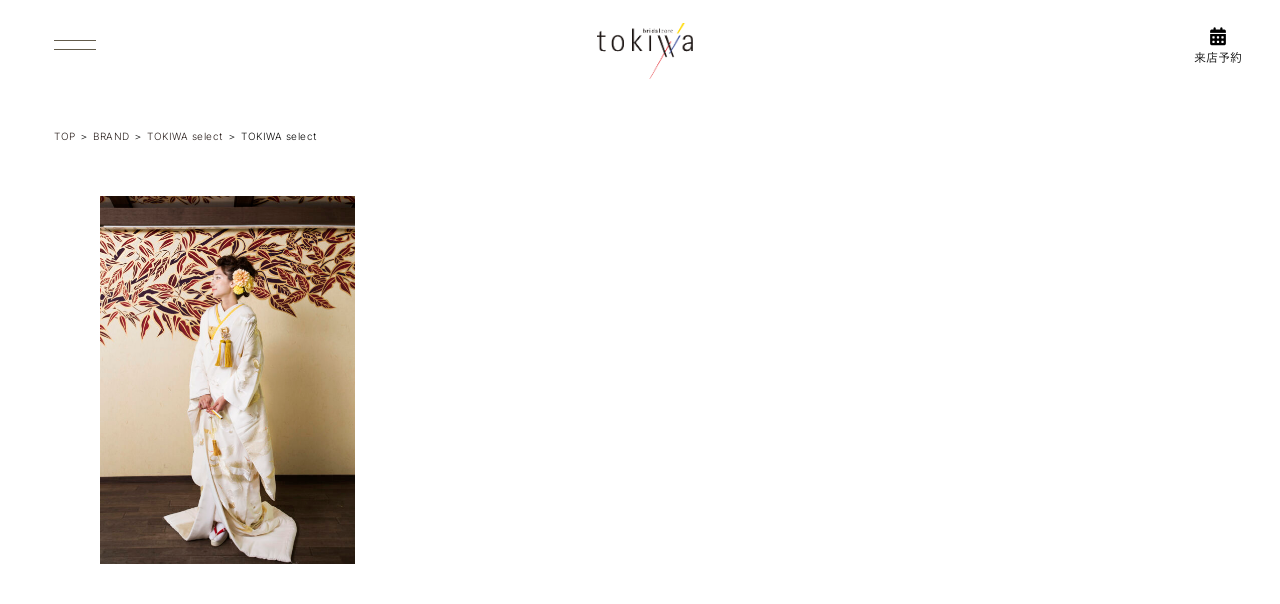

--- FILE ---
content_type: text/html; charset=UTF-8
request_url: https://bctokiwa.jp/gallery/tokiwa-select-62/
body_size: 13345
content:

 

<!doctype html>
<html lang="ja">
<head>
<!-- Google Tag Manager -->
<script>(function(w,d,s,l,i){w[l]=w[l]||[];w[l].push({'gtm.start':
new Date().getTime(),event:'gtm.js'});var f=d.getElementsByTagName(s)[0],
j=d.createElement(s),dl=l!='dataLayer'?'&l='+l:'';j.async=true;j.src=
'https://www.googletagmanager.com/gtm.js?id='+i+dl;f.parentNode.insertBefore(j,f);
})(window,document,'script','dataLayer','GTM-KM96S4D');</script>
<!-- End Google Tag Manager -->

<!-- User Insight PCDF Code Start :  -->
<script type="text/javascript">
var _uic = _uic ||{}; var _uih = _uih ||{};_uih['id'] = 55805;
_uih['lg_id'] = '';
_uih['fb_id'] = '';
_uih['tw_id'] = '';
_uih['uigr_1'] = ''; _uih['uigr_2'] = ''; _uih['uigr_3'] = ''; _uih['uigr_4'] = ''; _uih['uigr_5'] = '';
_uih['uigr_6'] = ''; _uih['uigr_7'] = ''; _uih['uigr_8'] = ''; _uih['uigr_9'] = ''; _uih['uigr_10'] = '';
_uic['uls'] = 1;
_uic['security_type'] = -1;
/* DO NOT ALTER BELOW THIS LINE */

/* WITH FIRST PARTY COOKIE */
(function() {
var bi = document.createElement('script');bi.type = 'text/javascript'; bi.async = true;
bi.src = '//cs.nakanohito.jp/b3/bi.js';
var s = document.getElementsByTagName('script')[0];s.parentNode.insertBefore(bi, s);
})();
</script>
<!-- User Insight PCDF Code End :  -->



<meta charset="UTF-8" />
<meta name="viewport" content="width=device-width, initial-scale=1,user-scalable=yes" />

		<!-- All in One SEO 4.9.1 - aioseo.com -->
	<meta name="robots" content="max-image-preview:large" />
	<link rel="canonical" href="https://bctokiwa.jp/gallery/tokiwa-select-62/" />
	<meta name="generator" content="All in One SEO (AIOSEO) 4.9.1" />
		<meta property="og:locale" content="ja_JP" />
		<meta property="og:site_name" content="ブライダルコアときわ 徳島 |" />
		<meta property="og:type" content="article" />
		<meta property="og:title" content="TOKIWA select - ブライダルコアときわ 徳島" />
		<meta property="og:url" content="https://bctokiwa.jp/gallery/tokiwa-select-62/" />
		<meta property="article:published_time" content="2023-02-24T05:35:52+00:00" />
		<meta property="article:modified_time" content="2025-04-15T07:32:45+00:00" />
		<meta name="twitter:card" content="summary_large_image" />
		<meta name="twitter:title" content="TOKIWA select - ブライダルコアときわ 徳島" />
		<script type="application/ld+json" class="aioseo-schema">
			{"@context":"https:\/\/schema.org","@graph":[{"@type":"BreadcrumbList","@id":"https:\/\/bctokiwa.jp\/gallery\/tokiwa-select-62\/#breadcrumblist","itemListElement":[{"@type":"ListItem","@id":"https:\/\/bctokiwa.jp#listItem","position":1,"name":"\u30db\u30fc\u30e0","item":"https:\/\/bctokiwa.jp","nextItem":{"@type":"ListItem","@id":"https:\/\/bctokiwa.jp\/gallery\/#listItem","name":"Gallery"}},{"@type":"ListItem","@id":"https:\/\/bctokiwa.jp\/gallery\/#listItem","position":2,"name":"Gallery","item":"https:\/\/bctokiwa.jp\/gallery\/","nextItem":{"@type":"ListItem","@id":"https:\/\/bctokiwa.jp\/gallery\/cat_costume\/brand\/#listItem","name":"BRAND"},"previousItem":{"@type":"ListItem","@id":"https:\/\/bctokiwa.jp#listItem","name":"\u30db\u30fc\u30e0"}},{"@type":"ListItem","@id":"https:\/\/bctokiwa.jp\/gallery\/cat_costume\/brand\/#listItem","position":3,"name":"BRAND","item":"https:\/\/bctokiwa.jp\/gallery\/cat_costume\/brand\/","nextItem":{"@type":"ListItem","@id":"https:\/\/bctokiwa.jp\/gallery\/cat_costume\/brand\/tokiwaselect\/#listItem","name":"TOKIWA select"},"previousItem":{"@type":"ListItem","@id":"https:\/\/bctokiwa.jp\/gallery\/#listItem","name":"Gallery"}},{"@type":"ListItem","@id":"https:\/\/bctokiwa.jp\/gallery\/cat_costume\/brand\/tokiwaselect\/#listItem","position":4,"name":"TOKIWA select","item":"https:\/\/bctokiwa.jp\/gallery\/cat_costume\/brand\/tokiwaselect\/","nextItem":{"@type":"ListItem","@id":"https:\/\/bctokiwa.jp\/gallery\/tokiwa-select-62\/#listItem","name":"TOKIWA select"},"previousItem":{"@type":"ListItem","@id":"https:\/\/bctokiwa.jp\/gallery\/cat_costume\/brand\/#listItem","name":"BRAND"}},{"@type":"ListItem","@id":"https:\/\/bctokiwa.jp\/gallery\/tokiwa-select-62\/#listItem","position":5,"name":"TOKIWA select","previousItem":{"@type":"ListItem","@id":"https:\/\/bctokiwa.jp\/gallery\/cat_costume\/brand\/tokiwaselect\/#listItem","name":"TOKIWA select"}}]},{"@type":"Organization","@id":"https:\/\/bctokiwa.jp\/#organization","name":"\u30d6\u30e9\u30a4\u30c0\u30eb\u30b3\u30a2\u3068\u304d\u308f","url":"https:\/\/bctokiwa.jp\/"},{"@type":"WebPage","@id":"https:\/\/bctokiwa.jp\/gallery\/tokiwa-select-62\/#webpage","url":"https:\/\/bctokiwa.jp\/gallery\/tokiwa-select-62\/","name":"TOKIWA select - \u30d6\u30e9\u30a4\u30c0\u30eb\u30b3\u30a2\u3068\u304d\u308f \u5fb3\u5cf6","inLanguage":"ja","isPartOf":{"@id":"https:\/\/bctokiwa.jp\/#website"},"breadcrumb":{"@id":"https:\/\/bctokiwa.jp\/gallery\/tokiwa-select-62\/#breadcrumblist"},"image":{"@type":"ImageObject","url":"https:\/\/bctokiwa.jp\/cms\/wp-content\/uploads\/2023\/02\/R1115000_\u91d1\u523a\u7e4d\u98db\u7fd4\u6d41\u6c34\u745e\u9ce5\u6587_200000\u5186-1.jpg","@id":"https:\/\/bctokiwa.jp\/gallery\/tokiwa-select-62\/#mainImage","width":992,"height":1510},"primaryImageOfPage":{"@id":"https:\/\/bctokiwa.jp\/gallery\/tokiwa-select-62\/#mainImage"},"datePublished":"2023-02-24T14:35:52+09:00","dateModified":"2025-04-15T16:32:45+09:00"},{"@type":"WebSite","@id":"https:\/\/bctokiwa.jp\/#website","url":"https:\/\/bctokiwa.jp\/","name":"\u30d6\u30e9\u30a4\u30c0\u30eb\u30b3\u30a2\u3068\u304d\u308f","alternateName":"\u30d6\u30e9\u30a4\u30c0\u30eb\u30b3\u30a2\u3068\u304d\u308f","inLanguage":"ja","publisher":{"@id":"https:\/\/bctokiwa.jp\/#organization"}}]}
		</script>
		<!-- All in One SEO -->

<link rel="alternate" title="oEmbed (JSON)" type="application/json+oembed" href="https://bctokiwa.jp/wp-json/oembed/1.0/embed?url=https%3A%2F%2Fbctokiwa.jp%2Fgallery%2Ftokiwa-select-62%2F" />
<link rel="alternate" title="oEmbed (XML)" type="text/xml+oembed" href="https://bctokiwa.jp/wp-json/oembed/1.0/embed?url=https%3A%2F%2Fbctokiwa.jp%2Fgallery%2Ftokiwa-select-62%2F&#038;format=xml" />
<style id='wp-img-auto-sizes-contain-inline-css' type='text/css'>
img:is([sizes=auto i],[sizes^="auto," i]){contain-intrinsic-size:3000px 1500px}
/*# sourceURL=wp-img-auto-sizes-contain-inline-css */
</style>
<style id='wp-emoji-styles-inline-css' type='text/css'>

	img.wp-smiley, img.emoji {
		display: inline !important;
		border: none !important;
		box-shadow: none !important;
		height: 1em !important;
		width: 1em !important;
		margin: 0 0.07em !important;
		vertical-align: -0.1em !important;
		background: none !important;
		padding: 0 !important;
	}
/*# sourceURL=wp-emoji-styles-inline-css */
</style>
<style id='wp-block-library-inline-css' type='text/css'>
:root{--wp-block-synced-color:#7a00df;--wp-block-synced-color--rgb:122,0,223;--wp-bound-block-color:var(--wp-block-synced-color);--wp-editor-canvas-background:#ddd;--wp-admin-theme-color:#007cba;--wp-admin-theme-color--rgb:0,124,186;--wp-admin-theme-color-darker-10:#006ba1;--wp-admin-theme-color-darker-10--rgb:0,107,160.5;--wp-admin-theme-color-darker-20:#005a87;--wp-admin-theme-color-darker-20--rgb:0,90,135;--wp-admin-border-width-focus:2px}@media (min-resolution:192dpi){:root{--wp-admin-border-width-focus:1.5px}}.wp-element-button{cursor:pointer}:root .has-very-light-gray-background-color{background-color:#eee}:root .has-very-dark-gray-background-color{background-color:#313131}:root .has-very-light-gray-color{color:#eee}:root .has-very-dark-gray-color{color:#313131}:root .has-vivid-green-cyan-to-vivid-cyan-blue-gradient-background{background:linear-gradient(135deg,#00d084,#0693e3)}:root .has-purple-crush-gradient-background{background:linear-gradient(135deg,#34e2e4,#4721fb 50%,#ab1dfe)}:root .has-hazy-dawn-gradient-background{background:linear-gradient(135deg,#faaca8,#dad0ec)}:root .has-subdued-olive-gradient-background{background:linear-gradient(135deg,#fafae1,#67a671)}:root .has-atomic-cream-gradient-background{background:linear-gradient(135deg,#fdd79a,#004a59)}:root .has-nightshade-gradient-background{background:linear-gradient(135deg,#330968,#31cdcf)}:root .has-midnight-gradient-background{background:linear-gradient(135deg,#020381,#2874fc)}:root{--wp--preset--font-size--normal:16px;--wp--preset--font-size--huge:42px}.has-regular-font-size{font-size:1em}.has-larger-font-size{font-size:2.625em}.has-normal-font-size{font-size:var(--wp--preset--font-size--normal)}.has-huge-font-size{font-size:var(--wp--preset--font-size--huge)}.has-text-align-center{text-align:center}.has-text-align-left{text-align:left}.has-text-align-right{text-align:right}.has-fit-text{white-space:nowrap!important}#end-resizable-editor-section{display:none}.aligncenter{clear:both}.items-justified-left{justify-content:flex-start}.items-justified-center{justify-content:center}.items-justified-right{justify-content:flex-end}.items-justified-space-between{justify-content:space-between}.screen-reader-text{border:0;clip-path:inset(50%);height:1px;margin:-1px;overflow:hidden;padding:0;position:absolute;width:1px;word-wrap:normal!important}.screen-reader-text:focus{background-color:#ddd;clip-path:none;color:#444;display:block;font-size:1em;height:auto;left:5px;line-height:normal;padding:15px 23px 14px;text-decoration:none;top:5px;width:auto;z-index:100000}html :where(.has-border-color){border-style:solid}html :where([style*=border-top-color]){border-top-style:solid}html :where([style*=border-right-color]){border-right-style:solid}html :where([style*=border-bottom-color]){border-bottom-style:solid}html :where([style*=border-left-color]){border-left-style:solid}html :where([style*=border-width]){border-style:solid}html :where([style*=border-top-width]){border-top-style:solid}html :where([style*=border-right-width]){border-right-style:solid}html :where([style*=border-bottom-width]){border-bottom-style:solid}html :where([style*=border-left-width]){border-left-style:solid}html :where(img[class*=wp-image-]){height:auto;max-width:100%}:where(figure){margin:0 0 1em}html :where(.is-position-sticky){--wp-admin--admin-bar--position-offset:var(--wp-admin--admin-bar--height,0px)}@media screen and (max-width:600px){html :where(.is-position-sticky){--wp-admin--admin-bar--position-offset:0px}}

/*# sourceURL=wp-block-library-inline-css */
</style><style id='global-styles-inline-css' type='text/css'>
:root{--wp--preset--aspect-ratio--square: 1;--wp--preset--aspect-ratio--4-3: 4/3;--wp--preset--aspect-ratio--3-4: 3/4;--wp--preset--aspect-ratio--3-2: 3/2;--wp--preset--aspect-ratio--2-3: 2/3;--wp--preset--aspect-ratio--16-9: 16/9;--wp--preset--aspect-ratio--9-16: 9/16;--wp--preset--color--black: #000000;--wp--preset--color--cyan-bluish-gray: #abb8c3;--wp--preset--color--white: #ffffff;--wp--preset--color--pale-pink: #f78da7;--wp--preset--color--vivid-red: #cf2e2e;--wp--preset--color--luminous-vivid-orange: #ff6900;--wp--preset--color--luminous-vivid-amber: #fcb900;--wp--preset--color--light-green-cyan: #7bdcb5;--wp--preset--color--vivid-green-cyan: #00d084;--wp--preset--color--pale-cyan-blue: #8ed1fc;--wp--preset--color--vivid-cyan-blue: #0693e3;--wp--preset--color--vivid-purple: #9b51e0;--wp--preset--gradient--vivid-cyan-blue-to-vivid-purple: linear-gradient(135deg,rgb(6,147,227) 0%,rgb(155,81,224) 100%);--wp--preset--gradient--light-green-cyan-to-vivid-green-cyan: linear-gradient(135deg,rgb(122,220,180) 0%,rgb(0,208,130) 100%);--wp--preset--gradient--luminous-vivid-amber-to-luminous-vivid-orange: linear-gradient(135deg,rgb(252,185,0) 0%,rgb(255,105,0) 100%);--wp--preset--gradient--luminous-vivid-orange-to-vivid-red: linear-gradient(135deg,rgb(255,105,0) 0%,rgb(207,46,46) 100%);--wp--preset--gradient--very-light-gray-to-cyan-bluish-gray: linear-gradient(135deg,rgb(238,238,238) 0%,rgb(169,184,195) 100%);--wp--preset--gradient--cool-to-warm-spectrum: linear-gradient(135deg,rgb(74,234,220) 0%,rgb(151,120,209) 20%,rgb(207,42,186) 40%,rgb(238,44,130) 60%,rgb(251,105,98) 80%,rgb(254,248,76) 100%);--wp--preset--gradient--blush-light-purple: linear-gradient(135deg,rgb(255,206,236) 0%,rgb(152,150,240) 100%);--wp--preset--gradient--blush-bordeaux: linear-gradient(135deg,rgb(254,205,165) 0%,rgb(254,45,45) 50%,rgb(107,0,62) 100%);--wp--preset--gradient--luminous-dusk: linear-gradient(135deg,rgb(255,203,112) 0%,rgb(199,81,192) 50%,rgb(65,88,208) 100%);--wp--preset--gradient--pale-ocean: linear-gradient(135deg,rgb(255,245,203) 0%,rgb(182,227,212) 50%,rgb(51,167,181) 100%);--wp--preset--gradient--electric-grass: linear-gradient(135deg,rgb(202,248,128) 0%,rgb(113,206,126) 100%);--wp--preset--gradient--midnight: linear-gradient(135deg,rgb(2,3,129) 0%,rgb(40,116,252) 100%);--wp--preset--font-size--small: 13px;--wp--preset--font-size--medium: 20px;--wp--preset--font-size--large: 36px;--wp--preset--font-size--x-large: 42px;--wp--preset--spacing--20: 0.44rem;--wp--preset--spacing--30: 0.67rem;--wp--preset--spacing--40: 1rem;--wp--preset--spacing--50: 1.5rem;--wp--preset--spacing--60: 2.25rem;--wp--preset--spacing--70: 3.38rem;--wp--preset--spacing--80: 5.06rem;--wp--preset--shadow--natural: 6px 6px 9px rgba(0, 0, 0, 0.2);--wp--preset--shadow--deep: 12px 12px 50px rgba(0, 0, 0, 0.4);--wp--preset--shadow--sharp: 6px 6px 0px rgba(0, 0, 0, 0.2);--wp--preset--shadow--outlined: 6px 6px 0px -3px rgb(255, 255, 255), 6px 6px rgb(0, 0, 0);--wp--preset--shadow--crisp: 6px 6px 0px rgb(0, 0, 0);}:where(.is-layout-flex){gap: 0.5em;}:where(.is-layout-grid){gap: 0.5em;}body .is-layout-flex{display: flex;}.is-layout-flex{flex-wrap: wrap;align-items: center;}.is-layout-flex > :is(*, div){margin: 0;}body .is-layout-grid{display: grid;}.is-layout-grid > :is(*, div){margin: 0;}:where(.wp-block-columns.is-layout-flex){gap: 2em;}:where(.wp-block-columns.is-layout-grid){gap: 2em;}:where(.wp-block-post-template.is-layout-flex){gap: 1.25em;}:where(.wp-block-post-template.is-layout-grid){gap: 1.25em;}.has-black-color{color: var(--wp--preset--color--black) !important;}.has-cyan-bluish-gray-color{color: var(--wp--preset--color--cyan-bluish-gray) !important;}.has-white-color{color: var(--wp--preset--color--white) !important;}.has-pale-pink-color{color: var(--wp--preset--color--pale-pink) !important;}.has-vivid-red-color{color: var(--wp--preset--color--vivid-red) !important;}.has-luminous-vivid-orange-color{color: var(--wp--preset--color--luminous-vivid-orange) !important;}.has-luminous-vivid-amber-color{color: var(--wp--preset--color--luminous-vivid-amber) !important;}.has-light-green-cyan-color{color: var(--wp--preset--color--light-green-cyan) !important;}.has-vivid-green-cyan-color{color: var(--wp--preset--color--vivid-green-cyan) !important;}.has-pale-cyan-blue-color{color: var(--wp--preset--color--pale-cyan-blue) !important;}.has-vivid-cyan-blue-color{color: var(--wp--preset--color--vivid-cyan-blue) !important;}.has-vivid-purple-color{color: var(--wp--preset--color--vivid-purple) !important;}.has-black-background-color{background-color: var(--wp--preset--color--black) !important;}.has-cyan-bluish-gray-background-color{background-color: var(--wp--preset--color--cyan-bluish-gray) !important;}.has-white-background-color{background-color: var(--wp--preset--color--white) !important;}.has-pale-pink-background-color{background-color: var(--wp--preset--color--pale-pink) !important;}.has-vivid-red-background-color{background-color: var(--wp--preset--color--vivid-red) !important;}.has-luminous-vivid-orange-background-color{background-color: var(--wp--preset--color--luminous-vivid-orange) !important;}.has-luminous-vivid-amber-background-color{background-color: var(--wp--preset--color--luminous-vivid-amber) !important;}.has-light-green-cyan-background-color{background-color: var(--wp--preset--color--light-green-cyan) !important;}.has-vivid-green-cyan-background-color{background-color: var(--wp--preset--color--vivid-green-cyan) !important;}.has-pale-cyan-blue-background-color{background-color: var(--wp--preset--color--pale-cyan-blue) !important;}.has-vivid-cyan-blue-background-color{background-color: var(--wp--preset--color--vivid-cyan-blue) !important;}.has-vivid-purple-background-color{background-color: var(--wp--preset--color--vivid-purple) !important;}.has-black-border-color{border-color: var(--wp--preset--color--black) !important;}.has-cyan-bluish-gray-border-color{border-color: var(--wp--preset--color--cyan-bluish-gray) !important;}.has-white-border-color{border-color: var(--wp--preset--color--white) !important;}.has-pale-pink-border-color{border-color: var(--wp--preset--color--pale-pink) !important;}.has-vivid-red-border-color{border-color: var(--wp--preset--color--vivid-red) !important;}.has-luminous-vivid-orange-border-color{border-color: var(--wp--preset--color--luminous-vivid-orange) !important;}.has-luminous-vivid-amber-border-color{border-color: var(--wp--preset--color--luminous-vivid-amber) !important;}.has-light-green-cyan-border-color{border-color: var(--wp--preset--color--light-green-cyan) !important;}.has-vivid-green-cyan-border-color{border-color: var(--wp--preset--color--vivid-green-cyan) !important;}.has-pale-cyan-blue-border-color{border-color: var(--wp--preset--color--pale-cyan-blue) !important;}.has-vivid-cyan-blue-border-color{border-color: var(--wp--preset--color--vivid-cyan-blue) !important;}.has-vivid-purple-border-color{border-color: var(--wp--preset--color--vivid-purple) !important;}.has-vivid-cyan-blue-to-vivid-purple-gradient-background{background: var(--wp--preset--gradient--vivid-cyan-blue-to-vivid-purple) !important;}.has-light-green-cyan-to-vivid-green-cyan-gradient-background{background: var(--wp--preset--gradient--light-green-cyan-to-vivid-green-cyan) !important;}.has-luminous-vivid-amber-to-luminous-vivid-orange-gradient-background{background: var(--wp--preset--gradient--luminous-vivid-amber-to-luminous-vivid-orange) !important;}.has-luminous-vivid-orange-to-vivid-red-gradient-background{background: var(--wp--preset--gradient--luminous-vivid-orange-to-vivid-red) !important;}.has-very-light-gray-to-cyan-bluish-gray-gradient-background{background: var(--wp--preset--gradient--very-light-gray-to-cyan-bluish-gray) !important;}.has-cool-to-warm-spectrum-gradient-background{background: var(--wp--preset--gradient--cool-to-warm-spectrum) !important;}.has-blush-light-purple-gradient-background{background: var(--wp--preset--gradient--blush-light-purple) !important;}.has-blush-bordeaux-gradient-background{background: var(--wp--preset--gradient--blush-bordeaux) !important;}.has-luminous-dusk-gradient-background{background: var(--wp--preset--gradient--luminous-dusk) !important;}.has-pale-ocean-gradient-background{background: var(--wp--preset--gradient--pale-ocean) !important;}.has-electric-grass-gradient-background{background: var(--wp--preset--gradient--electric-grass) !important;}.has-midnight-gradient-background{background: var(--wp--preset--gradient--midnight) !important;}.has-small-font-size{font-size: var(--wp--preset--font-size--small) !important;}.has-medium-font-size{font-size: var(--wp--preset--font-size--medium) !important;}.has-large-font-size{font-size: var(--wp--preset--font-size--large) !important;}.has-x-large-font-size{font-size: var(--wp--preset--font-size--x-large) !important;}
/*# sourceURL=global-styles-inline-css */
</style>

<style id='classic-theme-styles-inline-css' type='text/css'>
/*! This file is auto-generated */
.wp-block-button__link{color:#fff;background-color:#32373c;border-radius:9999px;box-shadow:none;text-decoration:none;padding:calc(.667em + 2px) calc(1.333em + 2px);font-size:1.125em}.wp-block-file__button{background:#32373c;color:#fff;text-decoration:none}
/*# sourceURL=/wp-includes/css/classic-themes.min.css */
</style>
<link rel='stylesheet' id='contact-form-7-css' href='https://bctokiwa.jp/cms/wp-content/plugins/contact-form-7/includes/css/styles.css?ver=6.0.5' type='text/css' media='all' />
<link rel='stylesheet' id='cf7msm_styles-css' href='https://bctokiwa.jp/cms/wp-content/plugins/contact-form-7-multi-step-module/resources/cf7msm.css?ver=4.4.2' type='text/css' media='all' />
<link rel='stylesheet' id='cf7cf-style-css' href='https://bctokiwa.jp/cms/wp-content/plugins/cf7-conditional-fields/style.css?ver=2.5.10' type='text/css' media='all' />
<script type="text/javascript" src="https://bctokiwa.jp/cms/wp-includes/js/jquery/jquery.min.js?ver=3.7.1" id="jquery-core-js"></script>
<script type="text/javascript" src="https://bctokiwa.jp/cms/wp-includes/js/jquery/jquery-migrate.min.js?ver=3.4.1" id="jquery-migrate-js"></script>
<link rel="https://api.w.org/" href="https://bctokiwa.jp/wp-json/" /><link rel="alternate" title="JSON" type="application/json" href="https://bctokiwa.jp/wp-json/wp/v2/gallery/1350" /><link rel='shortlink' href='https://bctokiwa.jp/?p=1350' />
<link rel="SHORTCUT ICON" href="//bctokiwa.jp/favicon.ico"/>
<link rel="stylesheet" href="https://bctokiwa.jp/cms/wp-content/themes/bridal_core_tokiwa/style.css?1675694986" type="text/css"/>
<link rel="pingback" href="https://bctokiwa.jp/cms/xmlrpc.php" />
<link rel="stylesheet" href="https://bctokiwa.jp/cms/wp-content/themes/bridal_core_tokiwa/commons/css/global.css">
<script src="https://code.jquery.com/jquery-3.6.1.min.js"></script>
<script src="https://bctokiwa.jp/cms/wp-content/themes/bridal_core_tokiwa/commons/js/commons.js"></script>

<link href="https://bctokiwa.jp/cms/wp-content/themes/bridal_core_tokiwa/commons/js/slick/slick.css" rel="stylesheet" />
<link href="https://bctokiwa.jp/cms/wp-content/themes/bridal_core_tokiwa/commons/js/slick/slick-theme.css" rel="stylesheet" />
<script src="https://bctokiwa.jp/cms/wp-content/themes/bridal_core_tokiwa/commons/js/slick/slick.min.js"></script>








 


<!-- Begin Mieruca Embed Code -->
<script type="text/javascript" id="mierucajs">
window.__fid = window.__fid || [];__fid.push([498831029]);
(function() {
function mieruca(){if(typeof window.__fjsld != "undefined") return; window.__fjsld = 1; var fjs = document.createElement('script'); fjs.type = 'text/javascript'; fjs.async = true; fjs.id = "fjssync"; var timestamp = new Date;fjs.src = ('https:' == document.location.protocol ? 'https' : 'http') + '://hm.mieru-ca.com/service/js/mieruca-hm.js?v='+ timestamp.getTime(); var x = document.getElementsByTagName('script')[0]; x.parentNode.insertBefore(fjs, x); };
setTimeout(mieruca, 500); document.readyState != "complete" ? (window.attachEvent ? window.attachEvent("onload", mieruca) : window.addEventListener("load", mieruca, false)) : mieruca();
})();
</script>
<!-- End Mieruca Embed Code -->

</head>


<body ontouchstart="">
<!-- Google Tag Manager (noscript) -->
<noscript><iframe src="https://www.googletagmanager.com/ns.html?id=GTM-KM96S4D"
height="0" width="0" style="display:none;visibility:hidden"></iframe></noscript>
<!-- End Google Tag Manager (noscript) -->


<header class=" second">
<div class="nav_header">
<div class="header_gmenu_icon">
<a href="javascript:;" id="menu-toggle" class="btn-menu">
<span></span>
<span></span>
</a>
</div>
</div>

<nav class="hmenu_box">
<strong><a href="https://bctokiwa.jp/"><img src="https://bctokiwa.jp/cms/wp-content/themes/bridal_core_tokiwa/commons/images/ci_logo_header.png" alt="ブライダルコアときわ"></a></strong><ul>
<li><a href="https://bctokiwa.jp/about_us/">ABOUT US</a></li>
<li><a href="https://bctokiwa.jp/gallery/cat_costume/dress/">DRESS</a></li>
<li><a href="https://bctokiwa.jp/gallery/cat_costume/tuxedo/">TUXEDO</a></li>
<li><a href="https://bctokiwa.jp/gallery/cat_costume/waso/">WASO</a></li>
<li><a href="https://bctokiwa.jp/gallery/cat_costume/brand/" >BRAND</a></li>
<li><a href="https://bctokiwa.jp/photo_wedding/">PHOTO WEDDING</a></li>
<li><a href="https://bctokiwa.jp/esthetic/">ESTHETIC</a></li>
<li><a href="https://bctokiwa.jp/faq/">Q&amp;A</a></li>
<li><a href="https://bctokiwa.jp/news/" >NEWS</a></li>
</ul>
</nav>

<a href="https://bctokiwa.jp/reservation/" class="reserved_icon"></a>
</header>



<!--ヘッダー展開メニュー-->
<nav class="gmenu_openbox">
<div class="menu_box">
<div class="inbox">
<div class="left_box">
<div class="gmenu_box">
<ul>
<li><a href="https://bctokiwa.jp/about_us/"><strong>ABOUT US</strong><span>ブライダルコアときわについて</span></a></li>
<li><a href="https://bctokiwa.jp/gallery/cat_costume/dress"><strong>DRESS</strong><span>ウエディング・カラードレス</span></a></li>
<li><a href="https://bctokiwa.jp/gallery/cat_costume/tuxedo/"><strong>TUXEDO</strong><span>タキシード</span></a></li>
<li><a href="https://bctokiwa.jp/gallery/cat_costume/waso/"><strong>WASO</strong><span>和装</span></a></li>
<li><a href="https://bctokiwa.jp/gallery/cat_costume/brand/"><strong>BRAND</strong><span>取り扱いブランド</span></a></li>
<li><a href="https://bctokiwa.jp/photo_wedding/"><strong>PHOTO WEDDING</strong><span>フォトウエディング</span></a></li>
<li><a href="https://bctokiwa.jp/esthetic/"><strong>ESTHETIC</strong><span>エステティックサロン ロハス</span></a></li>
<li><a href="https://bctokiwa.jp/faq/"><strong>Q&amp;A</strong><span>よくあるご質問</span></a></li>
<li><a href="https://bctokiwa.jp/news/"><strong>NEWS</strong><span>お知らせ</span></a></li>
<li><a href="https://bctokiwa.jp/reservation/"><strong>RESERVATION</strong><span>ご予約・資料請求・お問合せ</span></a></li>
</ul>
</div>
<div class="switcher notranslate">
<div class="selected">
<a href="javascript:;" onclick="return false;"><img src="//bctokiwa.jp/cms/wp-content/plugins/gtranslate/flags/svg/ja.svg" height="16" width="16" alt="ja" /> Japanese</a>
</div>
<div class="option">
<a href="javascript:;" onclick="doGTranslate('ja|en');jQuery('div.switcher div.selected a').html(jQuery(this).html());return false;" title="English" class="nturl"><img data-gt-lazy-src="//bctokiwa.jp/cms/wp-content/plugins/gtranslate/flags/svg/en-us.svg" height="16" width="16" alt="en" /> English</a><a href="javascript:;" onclick="doGTranslate('ja|ja');jQuery('div.switcher div.selected a').html(jQuery(this).html());return false;" title="Japanese" class="nturl selected"><img data-gt-lazy-src="//bctokiwa.jp/cms/wp-content/plugins/gtranslate/flags/svg/ja.svg" height="16" width="16" alt="ja" /> Japanese</a></div>
</div>
<script>
(function gt_jquery_ready() {
    if(!window.jQuery||!jQuery.fn.click) return setTimeout(gt_jquery_ready, 20);
    jQuery('.switcher .selected').click(function() {jQuery('.switcher .option a img').each(function() {if(!jQuery(this)[0].hasAttribute('src'))jQuery(this).attr('src', jQuery(this).attr('data-gt-lazy-src'))});if(!(jQuery('.switcher .option').is(':visible'))) {jQuery('.switcher .option').stop(true,true).delay(100).slideDown(500);jQuery('.switcher .selected a').toggleClass('open')}});
    jQuery('.switcher .option').bind('mousewheel', function(e) {var options = jQuery('.switcher .option');if(options.is(':visible'))options.scrollTop(options.scrollTop() - e.originalEvent.wheelDelta/10);return false;});
    jQuery('body').not('.switcher').click(function(e) {if(jQuery('.switcher .option').is(':visible') && e.target != jQuery('.switcher .option').get(0)) {jQuery('.switcher .option').stop(true,true).delay(100).slideUp(500);jQuery('.switcher .selected a').toggleClass('open')}});
})();
</script>
<style>div.skiptranslate,#google_translate_element2{display:none!important;}body{top:0!important;}</style>
<div id="google_translate_element2"></div>
<script>function googleTranslateElementInit2() {new google.translate.TranslateElement({pageLanguage: 'ja',autoDisplay: false}, 'google_translate_element2');}if(!window.gt_translate_script){window.gt_translate_script=document.createElement('script');gt_translate_script.src='https://translate.google.com/translate_a/element.js?cb=googleTranslateElementInit2';document.body.appendChild(gt_translate_script);}</script>

<script>
function GTranslateGetCurrentLang() {var keyValue = document['cookie'].match('(^|;) ?googtrans=([^;]*)(;|$)');return keyValue ? keyValue[2].split('/')[2] : null;}
function GTranslateFireEvent(element,event){try{if(document.createEventObject){var evt=document.createEventObject();element.fireEvent('on'+event,evt)}else{var evt=document.createEvent('HTMLEvents');evt.initEvent(event,true,true);element.dispatchEvent(evt)}}catch(e){}}
function doGTranslate(lang_pair){if(lang_pair.value)lang_pair=lang_pair.value;if(lang_pair=='')return;var lang=lang_pair.split('|')[1];if(GTranslateGetCurrentLang() == null && lang == lang_pair.split('|')[0])return;if(typeof ga=='function'){ga('send', 'event', 'GTranslate', lang, location.hostname+location.pathname+location.search);}var teCombo;var sel=document.getElementsByTagName('select');for(var i=0;i<sel.length;i++)if(sel[i].className.indexOf('goog-te-combo')!=-1){teCombo=sel[i];break;}if(document.getElementById('google_translate_element2')==null||document.getElementById('google_translate_element2').innerHTML.length==0||teCombo.length==0||teCombo.innerHTML.length==0){setTimeout(function(){doGTranslate(lang_pair)},500)}else{teCombo.value=lang;GTranslateFireEvent(teCombo,'change');GTranslateFireEvent(teCombo,'change')}}
(function gt_jquery_ready() {
    if(!window.jQuery||!jQuery.fn.click) return setTimeout(gt_jquery_ready, 20);
    if(GTranslateGetCurrentLang() != null)jQuery(document).ready(function() {var lang_html = jQuery('div.switcher div.option').find('img[alt="'+GTranslateGetCurrentLang()+'"]').parent().html();if(typeof lang_html != 'undefined')jQuery('div.switcher div.selected a').html(lang_html.replace('data-gt-lazy-', ''));});
})();
</script>
<!-- GTranslate: https://gtranslate.io/ -->
</div>
<div class="right_box">
<ul class="banner_box">
<li><a href="https://bctokiwa.jp/news/2023/02/maedori/"><p><span>WHAT’S PRE-SHOOT</span>前撮り<br>
について</p>
<img src="https://bctokiwa.jp/cms/wp-content/themes/bridal_core_tokiwa/commons/images/gmenu_but_bg01.jpg" alt="">
</a>
</li>
<li><a href="https://bctokiwa.jp/flow/"><p><span>FLOW</span>衣装選びの<br>
流れ</p>
<img src="https://bctokiwa.jp/cms/wp-content/themes/bridal_core_tokiwa/commons/images/gmenu_but_bg02.jpg" alt="">
</a>
</li>
<li><a href="https://bctokiwa.jp/news/2023/02/2jikaiisyou/"><p><span>INFORMAL/AFTERPARTY</span>1.5次会・2次会<br>
衣装</p>
<img src="https://bctokiwa.jp/cms/wp-content/themes/bridal_core_tokiwa/commons/images/gmenu_but_bg03.jpg" alt="">
</a>
</li>
<li><a href="https://bctokiwa.jp/access/"><p><span>ACCESS/FLOR GUIDE</span>アクセス<br>
フロアガイド</p>
<img src="https://bctokiwa.jp/cms/wp-content/themes/bridal_core_tokiwa/commons/images/gmenu_but_bg04.jpg" alt="">
</a>
</li>
</ul>
<div class="sns_box">
<strong class="title">INSTAGRAM</strong>
<ul>
<li>
<a href="https://www.instagram.com/bridalcore.tokiwa/" target="_blank">
<dl>
<dt>新作衣装やイベントなど<br>
最新情報をアップ中！</dt>
<dd><span></span><img src="https://bctokiwa.jp/cms/wp-content/themes/bridal_core_tokiwa/commons/images/insta_icon.png" alt="">ブライダルコア<br>
ときわ</dd>
</dl>
</a>
</li>
<li>
<a href="https://www.instagram.com/bridalcore_tokiwa/" target="_blank">
<dl>
<dt>前撮りや当日の<br>
お写真をアップ中！</dt>
<dd><span></span><img src="https://bctokiwa.jp/cms/wp-content/themes/bridal_core_tokiwa/commons/images/insta_icon.png" alt="">ブライダルコア<br>
ときわphoto</dd>
</dl>
</a>
</li>
</ul>
</div>
</div>

<div class="etc_box">
<ul>
<li><a href="https://bctokiwa.co.jp/recruit/" target="_blank">リクルート</a></li>
<li><a href="https://bctokiwa.co.jp/" target="_blank">会社概要</a></li>
<li><a href="https://bctokiwa.co.jp/privacy/" target="_blank">プライバシーポリシー</a></li>
</ul>
<span>&copy; bridalcore TOKIWA  All rights reserved. </span>
</div>
</div>
</div>
</nav>
<!--ヘッダー展開メニュー-->


<div class="main_box second">
<div class="pankuzu_box no_img">
<div class="inbox">
<div class="scroll">
<!-- Breadcrumb NavXT 7.4.1 -->
<span property="itemListElement" typeof="ListItem"><a property="item" typeof="WebPage" title="Go to ブライダルコアときわ 徳島." href="https://bctokiwa.jp" class="home" ><span property="name">TOP</span></a><meta property="position" content="1"></span> ＞ <span property="itemListElement" typeof="ListItem"><a property="item" typeof="WebPage" title="Go to the BRAND Galleryカテゴリ archives." href="https://bctokiwa.jp/gallery/cat_costume/brand/" class="taxonomy cat_costume" ><span property="name">BRAND</span></a><meta property="position" content="2"></span> ＞ <span property="itemListElement" typeof="ListItem"><a property="item" typeof="WebPage" title="Go to the TOKIWA select Galleryカテゴリ archives." href="https://bctokiwa.jp/gallery/cat_costume/brand/tokiwaselect/" class="taxonomy cat_costume" ><span property="name">TOKIWA select</span></a><meta property="position" content="3"></span> ＞ <span property="itemListElement" typeof="ListItem"><span property="name" class="post post-gallery current-item">TOKIWA select</span><meta property="url" content="https://bctokiwa.jp/gallery/tokiwa-select-62/"><meta property="position" content="4"></span></div>
</div>
</div>
</div>

<script>
// モーダルウィンドウを開く
$(function(){
$('.modal-open').on('click', function(){
  var target = $(this).data('target');
  var modal = document.getElementById(target);
  scrollPosition = $(window).scrollTop();
//$('body').addClass('fixed').css({'top': -scrollPosition});
$('body').addClass('modal_fixed');
  $(modal).fadeIn(300);
  $('.modal_slider').slick('setPosition');
  return false;
});

// モーダルウィンドウを閉じる
$('.modal-close').on('click', function(){
  $('body').removeClass('modal_fixed');
//  window.scrollTo( 0 , scrollPosition );
 $('.js-modal').fadeOut(300);
 //$('.contents_inbox').removeClass('scroll');
  return false;
});
});

$(window).on('load resize', function(){
var w_height =window.innerHeight ? window.innerHeight: $(window).height();
var c_height = $(".contents_inbox").outerHeight(true);
if(w_height < c_height){
$('.contents_inbox').addClass('scroll');
}else{
$('.contents_inbox').removeClass('scroll');
};
});

$(function(){
  $(".modal-open").on("click", function(){
    var w_height =$(window).height();
    var c_height = $(".contents_inbox").outerHeight(true);
    if(w_height < c_height){
    $('.contents_inbox').addClass('scroll'); 
    }else{
$('.contents_inbox').removeClass('scroll');
};
  });
});
</script>

<section class="gallery second wide01">

<ul class="photolist_box">
<li><a href="javascript:;" class="modal-open" data-target="post1350">
<img width="508" height="733" src="https://bctokiwa.jp/cms/wp-content/uploads/2023/02/R1115000_金刺繍飛翔流水瑞鳥文_200000円-1-508x733.jpg" class="photo" alt="" decoding="async" fetchpriority="high" /></a>
<div id="post1350" class="modal_box js-modal">
<div class="modal-bg modal-close"></div>
<a href="javascript:;" class="modal-close"><img src="https://bctokiwa.jp/cms/wp-content/themes/bridal_core_tokiwa/commons/images/close_button.png" alt=""></a>
<div class="contents_box">
<div class="contents_inbox">
<div class="modal-content">
<span class="number">NO：R1115000</span>
<div class="slider_box modal_slider arrow_over">
<div>
<img width="992" height="1510" src="https://bctokiwa.jp/cms/wp-content/uploads/2023/02/R1115000_金刺繍飛翔流水瑞鳥文_200000円-1.jpg" class="photo" alt="" decoding="async" srcset="https://bctokiwa.jp/cms/wp-content/uploads/2023/02/R1115000_金刺繍飛翔流水瑞鳥文_200000円-1.jpg 992w, https://bctokiwa.jp/cms/wp-content/uploads/2023/02/R1115000_金刺繍飛翔流水瑞鳥文_200000円-1-328x500.jpg 328w" sizes="(max-width: 992px) 100vw, 992px" /></div>

</div>
</div>

<div class="contents_textbox">
<h2><span>NO：R1115000</span>TOKIWA select</h2>
<table class="category_list">
<tr><td>CATEGORY</td><td>：</td><td>白無垢</td></tr><tr><td>COLOR</td><td>：</td><td>白色系</td></tr></table>
<ul class="btn_box">
<li><a href="https://bctokiwa.jp/reservation/">来店・衣装試着予約</a></li>
<li><a href="https://bctokiwa.jp/request/">資料請求</a></li>
<li><a href="https://bctokiwa.jp/contact/">お問合せ</a></li>
</ul>
<div class="contact_box">
<strong>お電話でのご予約・お問い合わせ</strong>
<a class="pc tab"><img src="https://bctokiwa.jp/cms/wp-content/themes/bridal_core_tokiwa/commons/images/tel_icon_black.png" alt="">088 622 0011</a>
<a href="tel:0886220011" class="sp"><img src="https://bctokiwa.jp/cms/wp-content/themes/bridal_core_tokiwa/commons/images/tel_icon_black.png" alt="">088-622-0011</a>
<p>〒770-0805　徳島県徳島市下助任町3-20<br>
9:30～18:00 水曜定休<br>（水曜日が祝日の場合は営業）</p>
</div>
</div>
</div>
</div>
</div>
</li>
</ul>
</section>


<section class="reservation_box fade">
<div class="sns_footer">
<strong class="title">INSTAGRAM</strong>
<ul>
<li>
<a href="https://www.instagram.com/bridalcore.tokiwa/" target="_blank">
<dl  class="hover">
<dt>新作衣装やイベントなど<br>
最新情報をアップ中！</dt>
<dd><span></span><img src="https://bctokiwa.jp/cms/wp-content/themes/bridal_core_tokiwa/commons/images/insta_icon.png" alt="">ブライダルコア<br>
ときわ</dd>
</dl>
</a>
</li>
<li>
<a href="https://www.instagram.com/bridalcore_tokiwa/" target="_blank">
<dl  class="hover">
<dt>前撮りや当日の<br>
お写真をアップ中！</dt>
<dd><span></span><img src="https://bctokiwa.jp/cms/wp-content/themes/bridal_core_tokiwa/commons/images/insta_icon.png" alt="">ブライダルコア<br>
ときわphoto</dd>
</dl>
</a>
</li>
</ul>
</div>
<div class="reservation top">
<div class="menu_box">
<h3 class="main_title01">RESERVATION<span>ご予約・お問い合わせ</span></h3>
<div class="inbox">
<div class="contact_box">
<strong>お電話でのご予約・お問い合わせ</strong>
<a class="pc tab"><img src="https://bctokiwa.jp/cms/wp-content/themes/bridal_core_tokiwa/commons/images/tel_icon.png" alt="">088 622 0011</a>
<a href="tel:0886220011" class="sp"><img src="https://bctokiwa.jp/cms/wp-content/themes/bridal_core_tokiwa/commons/images/tel_icon.png" alt="">088-622-0011</a>
<p>〒770-0805　徳島県徳島市下助任町3-20<br>
9:00～18:00 水曜定休<br class="sp">（水曜日が祝日の場合は営業）</p>
</div>
<ul>
<li><a href="https://bctokiwa.jp/reservation/">来店・衣装試着予約</a></li>
<li><a href="https://bctokiwa.jp/request/">資料請求</a></li>
<li><a href="https://bctokiwa.jp/contact/">お問い合わせ</a></li>
</ul>
</div>
</div>
</div>
</section>

<footer class="fade_no">
<div class="inbox">
<!-- GTranslate: https://gtranslate.io/ -->
<div class="switcher notranslate">
<div class="selected">
<a href="javascript:;" onclick="return false;"><img src="//bctokiwa.jp/cms/wp-content/plugins/gtranslate/flags/svg/ja.svg" height="16" width="16" alt="ja" /> Japanese</a>
</div>
<div class="option">
<a href="javascript:;" onclick="doGTranslate('ja|en');jQuery('div.switcher div.selected a').html(jQuery(this).html());return false;" title="English" class="nturl"><img data-gt-lazy-src="//bctokiwa.jp/cms/wp-content/plugins/gtranslate/flags/svg/en-us.svg" height="16" width="16" alt="en" /> English</a><a href="javascript:;" onclick="doGTranslate('ja|ja');jQuery('div.switcher div.selected a').html(jQuery(this).html());return false;" title="Japanese" class="nturl selected"><img data-gt-lazy-src="//bctokiwa.jp/cms/wp-content/plugins/gtranslate/flags/svg/ja.svg" height="16" width="16" alt="ja" /> Japanese</a></div>
</div>
<script>
(function gt_jquery_ready() {
    if(!window.jQuery||!jQuery.fn.click) return setTimeout(gt_jquery_ready, 20);
    jQuery('.switcher .selected').click(function() {jQuery('.switcher .option a img').each(function() {if(!jQuery(this)[0].hasAttribute('src'))jQuery(this).attr('src', jQuery(this).attr('data-gt-lazy-src'))});if(!(jQuery('.switcher .option').is(':visible'))) {jQuery('.switcher .option').stop(true,true).delay(100).slideDown(500);jQuery('.switcher .selected a').toggleClass('open')}});
    jQuery('.switcher .option').bind('mousewheel', function(e) {var options = jQuery('.switcher .option');if(options.is(':visible'))options.scrollTop(options.scrollTop() - e.originalEvent.wheelDelta/10);return false;});
    jQuery('body').not('.switcher').click(function(e) {if(jQuery('.switcher .option').is(':visible') && e.target != jQuery('.switcher .option').get(0)) {jQuery('.switcher .option').stop(true,true).delay(100).slideUp(500);jQuery('.switcher .selected a').toggleClass('open')}});
})();
</script>
<style>div.skiptranslate,#google_translate_element2{display:none!important;}body{top:0!important;}</style>
<div id="google_translate_element2"></div>
<script>function googleTranslateElementInit2() {new google.translate.TranslateElement({pageLanguage: 'ja',autoDisplay: false}, 'google_translate_element2');}if(!window.gt_translate_script){window.gt_translate_script=document.createElement('script');gt_translate_script.src='https://translate.google.com/translate_a/element.js?cb=googleTranslateElementInit2';document.body.appendChild(gt_translate_script);}</script>

<script>
function GTranslateGetCurrentLang() {var keyValue = document['cookie'].match('(^|;) ?googtrans=([^;]*)(;|$)');return keyValue ? keyValue[2].split('/')[2] : null;}
function GTranslateFireEvent(element,event){try{if(document.createEventObject){var evt=document.createEventObject();element.fireEvent('on'+event,evt)}else{var evt=document.createEvent('HTMLEvents');evt.initEvent(event,true,true);element.dispatchEvent(evt)}}catch(e){}}
function doGTranslate(lang_pair){if(lang_pair.value)lang_pair=lang_pair.value;if(lang_pair=='')return;var lang=lang_pair.split('|')[1];if(GTranslateGetCurrentLang() == null && lang == lang_pair.split('|')[0])return;if(typeof ga=='function'){ga('send', 'event', 'GTranslate', lang, location.hostname+location.pathname+location.search);}var teCombo;var sel=document.getElementsByTagName('select');for(var i=0;i<sel.length;i++)if(sel[i].className.indexOf('goog-te-combo')!=-1){teCombo=sel[i];break;}if(document.getElementById('google_translate_element2')==null||document.getElementById('google_translate_element2').innerHTML.length==0||teCombo.length==0||teCombo.innerHTML.length==0){setTimeout(function(){doGTranslate(lang_pair)},500)}else{teCombo.value=lang;GTranslateFireEvent(teCombo,'change');GTranslateFireEvent(teCombo,'change')}}
(function gt_jquery_ready() {
    if(!window.jQuery||!jQuery.fn.click) return setTimeout(gt_jquery_ready, 20);
    if(GTranslateGetCurrentLang() != null)jQuery(document).ready(function() {var lang_html = jQuery('div.switcher div.option').find('img[alt="'+GTranslateGetCurrentLang()+'"]').parent().html();if(typeof lang_html != 'undefined')jQuery('div.switcher div.selected a').html(lang_html.replace('data-gt-lazy-', ''));});
})();
</script>
<dl class="tokiwa_menu">
<dt><img src="https://bctokiwa.jp/cms/wp-content/themes/bridal_core_tokiwa/commons/images/ci_logo.png" alt=""></dt>
<dd class="main_menu">
<ul class="row">
<li><a href="https://bctokiwa.jp/about_us/">ブライダルコアときわについて
</a></li>
<li><a href="https://bctokiwa.jp/gallery/cat_costume/tuxedo/">タキシード</a></li>
<li><a href="https://bctokiwa.jp/gallery/cat_costume/brand/">ブランド</a></li>
<li><a href="https://bctokiwa.jp/esthetic/">エステティックサロン ロハス</a></li>
<li><a href="https://bctokiwa.jp/flow/">衣装選びの流れ</a></li>
<li><a href="https://bctokiwa.jp/access/">アクセス・フロアガイド</a></li>
<li><a href="https://bctokiwa.jp/faq/">よくあるご質問</a></li>
</ul>
<ul class="row">
<li><a href="https://bctokiwa.jp/gallery/cat_costume/dress/">ドレス</a></li>
<li><a href="https://bctokiwa.jp/gallery/cat_costume/waso/">和装</a></li>
<li><a href="https://bctokiwa.jp/photo_wedding/">フォトウエディング</a></li>
<li><a href="https://bctokiwa.jp/news/2023/02/maedori/">前撮りについて</a></li>
<li><a href="https://bctokiwa.jp/news/2023/02/2jikaiisyou/">1.5次会・2次会の衣装</a></li>
<li><a href="https://bctokiwa.jp/news/">お知らせ</a></li>
</ul>
</dd>
</dl>
<dl class="tokiwa_group">
<dt>TOKIWA GROUP</dt>
<dd>
<a href="https://novia-novio.com" target="_blank" class="p01"><img src="https://bctokiwa.jp/cms/wp-content/themes/bridal_core_tokiwa/commons/images/tokiwa_group_banner01.png" alt="novia novio" class="w01"></a>
<a href="https://thepacificharbor.com/" target="_blank" class="p02"><img src="https://bctokiwa.jp/cms/wp-content/themes/bridal_core_tokiwa/commons/images/tokiwa_group_banner02.png" alt="THE PACIFIC HARBOR" class="w02"></a>
<a href="https://www.kashino.jp/" target="_blank" class="p03"><img src="https://bctokiwa.jp/cms/wp-content/themes/bridal_core_tokiwa/commons/images/tokiwa_group_banner03.png" alt="樫野倶楽部" class="w03"></a>
<a href="https://www.bridalfort.jp" target="_blank" class="p10"><img src="https://bctokiwa.jp/cms/wp-content/themes/bridal_core_tokiwa/commons/images/tokiwa_group_banner11.png" alt="BRIDAL FORT" class="w10"></a>
<a href="https://az-az.com/" target="_blank" class="p05"><img src="https://bctokiwa.jp/cms/wp-content/themes/bridal_core_tokiwa/commons/images/tokiwa_group_banner05.png" alt="レンタルブティック アズ" class="w05"></a>
<a href="https://bpbp.co.jp" target="_blank" class="p04"><img src="https://bctokiwa.jp/cms/wp-content/themes/bridal_core_tokiwa/commons/images/tokiwa_group_banner04.png" alt="bpブライダルプランニング" class="w04"></a>
<div class="spacer"></div>


<a href="https://www.non-rhetoric.com/" target="_blank" class="p06"><img src="https://bctokiwa.jp/cms/wp-content/themes/bridal_core_tokiwa/commons/images/tokiwa_group_banner06.png" alt="non rhetoric" class="w06"></a>
<a href="https://lecana.jp/" target="_blank" class="p07"><img src="https://bctokiwa.jp/cms/wp-content/themes/bridal_core_tokiwa/commons/images/tokiwa_group_banner07.png" alt="LE CANA MOTOBU" class="w07"></a>
<a href="https://lloyds-w.jp/" target="_blank" class="p08"><img src="https://bctokiwa.jp/cms/wp-content/themes/bridal_core_tokiwa/commons/images/tokiwa_group_banner08.png" alt="LLOYDS" class="w08"></a>
<a href="https://kitahama-w.jp/" target="_blank" class="p09"><img src="https://bctokiwa.jp/cms/wp-content/themes/bridal_core_tokiwa/commons/images/tokiwa_group_banner09.png" alt="KITAHAMA W" class="w09"></a>
<a href="https://www.instagram.com/iam_coffeestand/?hl=ja" target="_blank" class="p10"><img src="https://bctokiwa.jp/cms/wp-content/themes/bridal_core_tokiwa/commons/images/tokiwa_group_banner10.png" alt="i am." class="w10"></a>

</dd>
</dl>
<dl class="copyright">
<dd><a href="https://bctokiwa.co.jp/recruit/" target="_blank">リクルート</a><a href="https://bctokiwa.co.jp/" target="_blank">会社概要</a><a href="https://bctokiwa.co.jp/privacy/" target="_blank">プライバシーポリシー</a></dd>
<dt>&copy; bridalcore TOKIWA  All rights reserved.  </dt>
</dl>
</div>
<a href="javascript:;" id="topBtn"><img src="https://bctokiwa.jp/cms/wp-content/themes/bridal_core_tokiwa/commons/images/arrow_up01.png" alt="">TOP</a>
</footer>
</article>


<script type="speculationrules">
{"prefetch":[{"source":"document","where":{"and":[{"href_matches":"/*"},{"not":{"href_matches":["/cms/wp-*.php","/cms/wp-admin/*","/cms/wp-content/uploads/*","/cms/wp-content/*","/cms/wp-content/plugins/*","/cms/wp-content/themes/bridal_core_tokiwa/*","/*\\?(.+)"]}},{"not":{"selector_matches":"a[rel~=\"nofollow\"]"}},{"not":{"selector_matches":".no-prefetch, .no-prefetch a"}}]},"eagerness":"conservative"}]}
</script>
<script type="module"  src="https://bctokiwa.jp/cms/wp-content/plugins/all-in-one-seo-pack/dist/Lite/assets/table-of-contents.95d0dfce.js?ver=4.9.1" id="aioseo/js/src/vue/standalone/blocks/table-of-contents/frontend.js-js"></script>
<script type="text/javascript" src="https://bctokiwa.jp/cms/wp-includes/js/dist/hooks.min.js?ver=dd5603f07f9220ed27f1" id="wp-hooks-js"></script>
<script type="text/javascript" src="https://bctokiwa.jp/cms/wp-includes/js/dist/i18n.min.js?ver=c26c3dc7bed366793375" id="wp-i18n-js"></script>
<script type="text/javascript" id="wp-i18n-js-after">
/* <![CDATA[ */
wp.i18n.setLocaleData( { 'text direction\u0004ltr': [ 'ltr' ] } );
//# sourceURL=wp-i18n-js-after
/* ]]> */
</script>
<script type="text/javascript" src="https://bctokiwa.jp/cms/wp-content/plugins/contact-form-7/includes/swv/js/index.js?ver=6.0.5" id="swv-js"></script>
<script type="text/javascript" id="contact-form-7-js-translations">
/* <![CDATA[ */
( function( domain, translations ) {
	var localeData = translations.locale_data[ domain ] || translations.locale_data.messages;
	localeData[""].domain = domain;
	wp.i18n.setLocaleData( localeData, domain );
} )( "contact-form-7", {"translation-revision-date":"2025-02-18 07:36:32+0000","generator":"GlotPress\/4.0.1","domain":"messages","locale_data":{"messages":{"":{"domain":"messages","plural-forms":"nplurals=1; plural=0;","lang":"ja_JP"},"This contact form is placed in the wrong place.":["\u3053\u306e\u30b3\u30f3\u30bf\u30af\u30c8\u30d5\u30a9\u30fc\u30e0\u306f\u9593\u9055\u3063\u305f\u4f4d\u7f6e\u306b\u7f6e\u304b\u308c\u3066\u3044\u307e\u3059\u3002"],"Error:":["\u30a8\u30e9\u30fc:"]}},"comment":{"reference":"includes\/js\/index.js"}} );
//# sourceURL=contact-form-7-js-translations
/* ]]> */
</script>
<script type="text/javascript" id="contact-form-7-js-before">
/* <![CDATA[ */
var wpcf7 = {
    "api": {
        "root": "https:\/\/bctokiwa.jp\/wp-json\/",
        "namespace": "contact-form-7\/v1"
    }
};
//# sourceURL=contact-form-7-js-before
/* ]]> */
</script>
<script type="text/javascript" src="https://bctokiwa.jp/cms/wp-content/plugins/contact-form-7/includes/js/index.js?ver=6.0.5" id="contact-form-7-js"></script>
<script type="text/javascript" id="cf7msm-js-extra">
/* <![CDATA[ */
var cf7msm_posted_data = {"_wpcf7cf_hidden_group_fields":"[]","_wpcf7cf_hidden_groups":"[]","_wpcf7cf_visible_groups":"[]"};
//# sourceURL=cf7msm-js-extra
/* ]]> */
</script>
<script type="text/javascript" src="https://bctokiwa.jp/cms/wp-content/plugins/contact-form-7-multi-step-module/resources/cf7msm.min.js?ver=4.4.2" id="cf7msm-js"></script>
<script type="text/javascript" id="wpcf7cf-scripts-js-extra">
/* <![CDATA[ */
var wpcf7cf_global_settings = {"ajaxurl":"https://bctokiwa.jp/cms/wp-admin/admin-ajax.php"};
//# sourceURL=wpcf7cf-scripts-js-extra
/* ]]> */
</script>
<script type="text/javascript" src="https://bctokiwa.jp/cms/wp-content/plugins/cf7-conditional-fields/js/scripts.js?ver=2.5.10" id="wpcf7cf-scripts-js"></script>
<script id="wp-emoji-settings" type="application/json">
{"baseUrl":"https://s.w.org/images/core/emoji/17.0.2/72x72/","ext":".png","svgUrl":false,"svgExt":".svg","source":{"concatemoji":"https://bctokiwa.jp/cms/wp-includes/js/wp-emoji-release.min.js?ver=6.9"}}
</script>
<script type="module">
/* <![CDATA[ */
/*! This file is auto-generated */
const a=JSON.parse(document.getElementById("wp-emoji-settings").textContent),o=(window._wpemojiSettings=a,"wpEmojiSettingsSupports"),s=["flag","emoji"];function i(e){try{var t={supportTests:e,timestamp:(new Date).valueOf()};sessionStorage.setItem(o,JSON.stringify(t))}catch(e){}}function c(e,t,n){e.clearRect(0,0,e.canvas.width,e.canvas.height),e.fillText(t,0,0);t=new Uint32Array(e.getImageData(0,0,e.canvas.width,e.canvas.height).data);e.clearRect(0,0,e.canvas.width,e.canvas.height),e.fillText(n,0,0);const a=new Uint32Array(e.getImageData(0,0,e.canvas.width,e.canvas.height).data);return t.every((e,t)=>e===a[t])}function p(e,t){e.clearRect(0,0,e.canvas.width,e.canvas.height),e.fillText(t,0,0);var n=e.getImageData(16,16,1,1);for(let e=0;e<n.data.length;e++)if(0!==n.data[e])return!1;return!0}function u(e,t,n,a){switch(t){case"flag":return n(e,"\ud83c\udff3\ufe0f\u200d\u26a7\ufe0f","\ud83c\udff3\ufe0f\u200b\u26a7\ufe0f")?!1:!n(e,"\ud83c\udde8\ud83c\uddf6","\ud83c\udde8\u200b\ud83c\uddf6")&&!n(e,"\ud83c\udff4\udb40\udc67\udb40\udc62\udb40\udc65\udb40\udc6e\udb40\udc67\udb40\udc7f","\ud83c\udff4\u200b\udb40\udc67\u200b\udb40\udc62\u200b\udb40\udc65\u200b\udb40\udc6e\u200b\udb40\udc67\u200b\udb40\udc7f");case"emoji":return!a(e,"\ud83e\u1fac8")}return!1}function f(e,t,n,a){let r;const o=(r="undefined"!=typeof WorkerGlobalScope&&self instanceof WorkerGlobalScope?new OffscreenCanvas(300,150):document.createElement("canvas")).getContext("2d",{willReadFrequently:!0}),s=(o.textBaseline="top",o.font="600 32px Arial",{});return e.forEach(e=>{s[e]=t(o,e,n,a)}),s}function r(e){var t=document.createElement("script");t.src=e,t.defer=!0,document.head.appendChild(t)}a.supports={everything:!0,everythingExceptFlag:!0},new Promise(t=>{let n=function(){try{var e=JSON.parse(sessionStorage.getItem(o));if("object"==typeof e&&"number"==typeof e.timestamp&&(new Date).valueOf()<e.timestamp+604800&&"object"==typeof e.supportTests)return e.supportTests}catch(e){}return null}();if(!n){if("undefined"!=typeof Worker&&"undefined"!=typeof OffscreenCanvas&&"undefined"!=typeof URL&&URL.createObjectURL&&"undefined"!=typeof Blob)try{var e="postMessage("+f.toString()+"("+[JSON.stringify(s),u.toString(),c.toString(),p.toString()].join(",")+"));",a=new Blob([e],{type:"text/javascript"});const r=new Worker(URL.createObjectURL(a),{name:"wpTestEmojiSupports"});return void(r.onmessage=e=>{i(n=e.data),r.terminate(),t(n)})}catch(e){}i(n=f(s,u,c,p))}t(n)}).then(e=>{for(const n in e)a.supports[n]=e[n],a.supports.everything=a.supports.everything&&a.supports[n],"flag"!==n&&(a.supports.everythingExceptFlag=a.supports.everythingExceptFlag&&a.supports[n]);var t;a.supports.everythingExceptFlag=a.supports.everythingExceptFlag&&!a.supports.flag,a.supports.everything||((t=a.source||{}).concatemoji?r(t.concatemoji):t.wpemoji&&t.twemoji&&(r(t.twemoji),r(t.wpemoji)))});
//# sourceURL=https://bctokiwa.jp/cms/wp-includes/js/wp-emoji-loader.min.js
/* ]]> */
</script>
</body>
</html>

--- FILE ---
content_type: text/css
request_url: https://bctokiwa.jp/cms/wp-content/themes/bridal_core_tokiwa/commons/css/global.css
body_size: 56417
content:
@charset "UTF-8";
/* Global CSS */
/* リセットCSS */
body,
div,
dl,
dt,
dd,
ul,
ol,
li,
h1,
h2,
h3,
h4,
h5,
h6,
pre,
code,
form,
fieldset,
legend,
input,
textarea,
p,
blockquote,
th,
td {
  margin: 0;
  padding: 0;
}

table {
  border-collapse: collapse;
  border-spacing: 0;
}

fieldset,
img {
  border: 0;
}

address,
caption,
cite,
code,
dfn,
em,
strong,
th,
var,
i {
  font-style: normal;
  font-weight: normal;
}

ol,
ul {
  list-style: none;
}

caption,
th {
  text-align: left;
}

h1,
h2,
h3,
h4,
h5,
h6 {
  font-size: 100%;
  font-weight: normal;
}

q:before,
q:after {
  content: "";
}

abbr,
acronym {
  border: 0;
  font-variant: normal;
}

sup {
  vertical-align: text-top;
}

sub {
  vertical-align: text-bottom;
}

input,
textarea,
select {
  font-family: inherit;
  font-size: inherit;
  font-weight: inherit;
  * font-size: 100%;
  appearance: none;
  -webkit-appearance: none;
  border-radius: 0;
  color: #000;
}

* {
  box-sizing: border-box;
}

html,
body {
  height: 100%;
}

html:after {
  content: "";
  background-image: url("../images/arrow_brown_circle01ov.png"), url("../images/arrow_white_circle01ov.png"), url("../images/reserved_icon_active.png"), url("../images/arrow_down02ov.png"), url("../images/arrow_blank_window01ov.png");
}

/*ミックスインを定義*/
/* noto-sans-jp-regular - latin */
@font-face {
  font-family: "Cinzel";
  font-style: normal;
  font-weight: 400;
  src: url("../fonts/cinzel-v19-latin-regular.eot");
  /* IE9 Compat Modes */
  src: local(""), url("../fonts/cinzel-v19-latin-regular.eot?#iefix") format("embedded-opentype"), url("../fonts/cinzel-v19-latin-regular.woff2") format("woff2"), url("../fonts/cinzel-v19-latin-regular.woff") format("woff"), url("../fonts/cinzel-v19-latin-regular.ttf") format("truetype"), url("../fonts/cinzel-v19-latin-regular.svg#Cinzel") format("svg");
  /* Legacy iOS */
}
/* inter-300 - latin */
@font-face {
  font-family: "Inter";
  font-style: normal;
  font-weight: 300;
  src: url("../fonts/inter-v12-latin-300.eot");
  /* IE9 Compat Modes */
  src: local(""), url("../fonts/inter-v12-latin-300.eot?#iefix") format("embedded-opentype"), url("../fonts/inter-v12-latin-300.woff2") format("woff2"), url("../fonts/inter-v12-latin-300.woff") format("woff"), url("../fonts/inter-v12-latin-300.ttf") format("truetype"), url("../fonts/inter-v12-latin-300.svg#Inter") format("svg");
  /* Legacy iOS */
}
/* inter-regular - latin */
@font-face {
  font-family: "Inter";
  font-style: normal;
  font-weight: 400;
  src: url("../fonts/inter-v12-latin-regular.eot");
  /* IE9 Compat Modes */
  src: local(""), url("../fonts/inter-v12-latin-regular.eot?#iefix") format("embedded-opentype"), url("../fonts/inter-v12-latin-regular.woff2") format("woff2"), url("../fonts/inter-v12-latin-regular.woff") format("woff"), url("../fonts/inter-v12-latin-regular.ttf") format("truetype"), url("../fonts/inter-v12-latin-regular.svg#Inter") format("svg");
  /* Legacy iOS */
}
/* shippori-mincho-regular - latin_japanese */
@font-face {
  font-family: "Shippori Mincho";
  font-style: normal;
  font-weight: 400;
  src: url("../fonts/shippori-mincho-v14-latin_japanese-regular.eot");
  /* IE9 Compat Modes */
  src: local(""), url("../fonts/shippori-mincho-v14-latin_japanese-regular.eot?#iefix") format("embedded-opentype"), url("../fonts/shippori-mincho-v14-latin_japanese-regular.woff2") format("woff2"), url("../fonts/shippori-mincho-v14-latin_japanese-regular.woff") format("woff"), url("../fonts/shippori-mincho-v14-latin_japanese-regular.ttf") format("truetype"), url("../fonts/shippori-mincho-v14-latin_japanese-regular.svg#ShipporiMincho") format("svg");
  /* Legacy iOS */
}
/* shippori-mincho-500 - japanese_latin */
@font-face {
  font-family: "Shippori Mincho";
  font-style: normal;
  font-weight: 500;
  src: url("../fonts/shippori-mincho-v17-japanese_latin-500.eot");
  src: url("../fonts/shippori-mincho-v17-japanese_latin-500.eot?#iefix") format("embedded-opentype"), url("../fonts/shippori-mincho-v17-japanese_latin-500.woff2") format("woff2"), url("../fonts/shippori-mincho-v17-japanese_latin-500.woff") format("woff"), url("../fonts/shippori-mincho-v17-japanese_latin-500.ttf") format("truetype"), url("../fonts/shippori-mincho-v17-japanese_latin-500.svg#ShipporiMincho") format("svg");
}
/* noto-sans-jp-regular - latin_japanese */
@font-face {
  font-family: "Noto Sans JP";
  font-style: normal;
  font-weight: 400;
  src: url("../fonts/noto-sans-jp-v42-latin_japanese-regular.eot");
  /* IE9 Compat Modes */
  src: local(""), url("../fonts/noto-sans-jp-v42-latin_japanese-regular.eot?#iefix") format("embedded-opentype"), url("../fonts/noto-sans-jp-v42-latin_japanese-regular.woff2") format("woff2"), url("../fonts/noto-sans-jp-v42-latin_japanese-regular.woff") format("woff"), url("../fonts/noto-sans-jp-v42-latin_japanese-regular.ttf") format("truetype"), url("../fonts/noto-sans-jp-v42-latin_japanese-regular.svg#NotoSansJP") format("svg");
  /* Legacy iOS */
}
/* noto-sans-jp-500 - japanese_latin */
@font-face {
  font-family: "Noto Sans JP";
  font-style: normal;
  font-weight: 500;
  src: url("../fonts/noto-sans-jp-v55-japanese_latin-500.eot");
  src: url("../fonts/noto-sans-jp-v55-japanese_latin-500.eot?#iefix") format("embedded-opentype"), url("../fonts/noto-sans-jp-v55-japanese_latin-500.woff2") format("woff2"), url("../fonts/noto-sans-jp-v55-japanese_latin-500.woff") format("woff"), url("../fonts/noto-sans-jp-v55-japanese_latin-500.ttf") format("truetype"), url("../fonts/noto-sans-jp-v55-japanese_latin-500.svg#NotoSansJP") format("svg");
}
/* noto-sans-jp-700 - latin_japanese */
@font-face {
  font-family: "Noto Sans JP";
  font-style: normal;
  font-weight: 700;
  src: url("../fonts/noto-sans-jp-v42-latin_japanese-700.eot");
  /* IE9 Compat Modes */
  src: local(""), url("../fonts/noto-sans-jp-v42-latin_japanese-700.eot?#iefix") format("embedded-opentype"), url("../fonts/noto-sans-jp-v42-latin_japanese-700.woff2") format("woff2"), url("../fonts/noto-sans-jp-v42-latin_japanese-700.woff") format("woff"), url("../fonts/noto-sans-jp-v42-latin_japanese-700.ttf") format("truetype"), url("../fonts/noto-sans-jp-v42-latin_japanese-700.svg#NotoSansJP") format("svg");
  /* Legacy iOS */
}
.content_section.login {
  width: 50%;
  position: absolute;
  left: 50%;
  top: 50%;
  transform: translate(-50%, -50%);
  -webkit-transform: translate(-50%, -50%);
  -ms-transform: translate(-50%, -50%);
  font-family: "Noto Sans JP";
  text-align: center;
}
@media (max-width: 428px) {
  .content_section.login {
    width: 90%;
  }
  .content_section.login strong {
    font-size: 4.206vw;
  }
}
.content_section.login .login-info {
  margin-bottom: 3em;
}
.content_section.login strong {
  display: block;
  font-size: 1.719vw;
  font-weight: 700;
  margin-bottom: 1em;
}
@media (min-width: 1280px) {
  .content_section.login strong {
    font-size: 22px;
  }
}
@media (max-width: 428px) {
  .content_section.login strong {
    font-size: 5.14vw;
  }
}
.content_section.login dl {
  text-align: left;
}
.content_section.login dl dd {
  margin-bottom: 1em;
}
.content_section.login input {
  width: 100%;
  padding: 10px;
  border: 0;
  background: #DDD;
}
.content_section.login input.submit {
  width: auto;
  margin-bottom: 1em;
}

body {
  font-family: "Shippori Mincho", sans-serif;
  font-style: normal;
  font-weight: 400;
  letter-spacing: 0.05em;
  backface-visibility: hidden;
  -webkit-backface-visibility: hidden;
  -webkit-font-smoothing: antialiased;
  -moz-osx-font-smoothing: grayscale;
  -webkit-font-smoothing: antialiased;
  -webkit-text-size-adjust: 100%;
  background: #fff;
}

*:focus {
  outline: none;
}

.shippori {
  font-family: "Shippori Mincho", sans-serif;
  font-style: normal;
  font-weight: 400;
  font-size: 1.719vw;
}
@media (min-width: 1280px) {
  .shippori {
    font-size: 22px;
  }
}
@media (max-width: 428px) {
  .shippori {
    font-size: 5.14vw;
  }
}

.noto {
  font-family: "Noto Sans JP", sans-serif;
  font-style: normal;
  font-weight: 400;
}

.inter {
  font-family: "Inter";
  font-style: normal;
  font-weight: 400;
}

.cinzel {
  font-family: "Cinzel";
  font-style: normal;
  font-weight: 400;
}

a {
  text-decoration: none;
  color: #231815;
  -webkit-tap-highlight-color: rgba(0, 0, 0, 0);
  cursor: pointer;
}

img {
  width: 100%;
  height: auto;
}

.text-center {
  text-align: center;
}

.text_block {
  display: block;
}

.small_text {
  font-size: 0.938vw;
}
@media (min-width: 1280px) {
  .small_text {
    font-size: 12px;
  }
}
@media (max-width: 428px) {
  .small_text {
    font-size: 2.804vw;
  }
}

.hover {
  opacity: 1;
  transition: all 0.5s;
  backface-visibility: hidden;
  -webkit-backface-visibility: hidden;
  -webkit-font-smoothing: antialiased;
}
.hover:hover {
  opacity: 0.6;
}

.pc {
  display: block;
}
@media (max-width: 768px) {
  .pc {
    display: none !important;
  }
}

.pc02 {
  display: block;
}
.pc02.tel {
  display: inline;
}
@media (max-width: 428px) {
  .pc02 {
    display: none !important;
  }
  .pc02.tel {
    display: none !important;
  }
}

.tab {
  display: none;
}
@media (min-width: 429px) and (max-width: 768px) {
  .tab {
    display: block !important;
  }
}

.sp {
  display: none !important;
}
@media (max-width: 428px) {
  .sp {
    display: block !important;
  }
  .sp.tel {
    display: inline !important;
  }
}

@media screen and (min-width: 769px) {
  /* PC 769px以上 */
  html {
    font-size: 14px;
  }
}
@media screen and (max-width: 768px) {
  /* タブレット 768px以下 */
  html {
    font-size: 14px;
  }
}
@media screen and (max-width: 428px) {
  /* スマートフォン 428px以下 */
  html {
    font-size: 14px;
  }
}
@media screen and (max-width: 320px) {
  /* スマートフォン 320px以下 */
  html {
    font-size: 4.063vw;
  }
}
section.continner_box {
  max-width: 1280px;
  margin-left: auto;
  margin-right: auto;
  transition: all 0.5s ease;
}
@media (max-width: 1290px) {
  section.continner_box {
    max-width: 66%;
  }
}

section.contact_header {
  max-width: 1080px;
  padding: 50px 0 80px;
  margin-left: auto;
  margin-right: auto;
}
@media (max-width: 428px) {
  section.contact_header {
    padding-top: 10px;
  }
}
section.contact_header ul.contact_link_box {
  display: flex;
  justify-content: space-between;
  gap: 6px;
}
@media (max-width: 428px) {
  section.contact_header ul.contact_link_box {
    align-items: stretch;
    gap: 3px;
  }
}
section.contact_header ul.contact_link_box li {
  text-align: center;
  width: 100%;
  background: #DBD6CA;
  position: relative;
  box-sizing: border-box;
}
section.contact_header ul.contact_link_box li a {
  display: block;
  padding: 10.6741573034%;
  transition: all 0.3s;
  box-sizing: border-box;
}
@media (max-width: 428px) {
  section.contact_header ul.contact_link_box li a {
    padding: 21.2765957447% 7.0921985816%;
  }
}
section.contact_header ul.contact_link_box li a.active, section.contact_header ul.contact_link_box li a:hover {
  background: #AC9C74;
  color: #fff;
}
section.contact_header ul.contact_link_box li a strong {
  display: block;
  font-family: "Cinzel";
  font-size: 2.031vw;
  letter-spacing: 0;
}
@media (min-width: 1280px) {
  section.contact_header ul.contact_link_box li a strong {
    font-size: 26px;
  }
}
@media (max-width: 428px) {
  section.contact_header ul.contact_link_box li a strong {
    font-size: 3.738vw;
  }
}
section.contact_header ul.contact_link_box li a span {
  display: block;
  font-size: 1.172vw;
}
@media (min-width: 1280px) {
  section.contact_header ul.contact_link_box li a span {
    font-size: 15px;
  }
}
@media (max-width: 428px) {
  section.contact_header ul.contact_link_box li a span {
    font-size: 3.505vw;
  }
}
@media (max-width: 428px) {
  section.contact_header ul.contact_link_box li a span {
    font-size: 2.804vw;
  }
}
section.contact_header ul.contact_link_box li a.active:after {
  content: "　";
  display: block;
  width: 14px;
  height: 21px;
  line-height: 0;
  background: url("../images/arrow_down05.png") no-repeat center center;
  background-size: 100% auto;
  position: absolute;
  left: 0;
  right: 0;
  bottom: -10%;
  margin: 0 auto;
}
section.contact_header .title_box {
  margin-top: 6px;
  padding: 8.8888888889% 5.5555555556% 7.4074074074%;
  background: rgba(219, 214, 202, 0.2);
}
@media (max-width: 428px) {
  section.contact_header .title_box {
    margin-top: 3px;
    padding: 16.3551401869% 6.308411215%;
  }
}
section.contact_header .title_box h1 {
  font-family: "Cinzel";
  font-size: 48px;
  letter-spacing: 0.05em;
  margin-bottom: 4.6296296296%;
}
@media (max-width: 768px) {
  section.contact_header .title_box h1 {
    font-size: 40px;
  }
}
@media (max-width: 428px) {
  section.contact_header .title_box h1 {
    font-size: 9.346vw;
    margin-bottom: 7.0093457944%;
  }
}
section.contact_header .title_box h1 span {
  display: block;
  font-family: "Shippori Mincho";
  font-size: 13px;
}
@media (max-width: 428px) {
  section.contact_header .title_box h1 span {
    font-size: 3.037vw;
  }
}
section.contact_header .title_box h2 {
  font-family: "Shippori Mincho";
  font-size: 1.875vw;
  line-height: 1.1666666667;
  letter-spacing: 0.01em;
}
@media (min-width: 1280px) {
  section.contact_header .title_box h2 {
    font-size: 24px;
  }
}
@media (max-width: 428px) {
  section.contact_header .title_box h2 {
    font-size: 4.673vw;
    line-height: 1.5555555556;
  }
}
section.contact_header .title_box p.text {
  margin-bottom: 2.5%;
  line-height: 1.875;
}
@media (max-width: 428px) {
  section.contact_header .title_box p.text {
    font-size: 3.738vw;
    margin-bottom: 4.9065420561%;
  }
}
section.contact_header .title_box p.text a.btn01_forward {
  font-family: "Shippori Mincho";
  margin-left: 20px;
}
@media (max-width: 428px) {
  section.contact_header .title_box p.text a.btn01_forward {
    display: block;
    margin-left: 0;
    margin-top: 10px;
  }
}
section.contact_header .title_box p.text a.btn01_forward:before {
  width: 35px;
  height: 35px;
  background-size: 35px auto;
}
section.contact_header .title_box .tel_box {
  margin-bottom: 2.5%;
}
@media (max-width: 428px) {
  section.contact_header .title_box .tel_box {
    margin-bottom: 10.046728972%;
  }
}
section.contact_header .title_box .tel_box p {
  font-family: "Cinzel";
  font-size: 18px;
  letter-spacing: 0.08em;
  display: inline-block;
  padding: 15px 100px;
  text-align: center;
  background: #fff;
}
@media (max-width: 428px) {
  section.contact_header .title_box .tel_box p {
    display: block;
    font-size: 5.14vw;
    padding: 15px 23.3644859813%;
  }
}
section.contact_header .title_box .tel_box p img {
  display: inline-block;
  width: 18px;
  vertical-align: middle;
  margin-right: 10px;
}
section.contact_header .title_box .tel_box span {
  display: block;
  font-size: 13px;
  font-family: "Noto Sans JP";
  margin-top: 5px;
}
@media (max-width: 428px) {
  section.contact_header .title_box .tel_box span {
    font-size: 3.037vw;
  }
}
section.contact_header dl.notes_box {
  width: 100%;
  display: flex;
  font-family: "Noto Sans JP";
  margin-bottom: 5px;
}
@media (max-width: 428px) {
  section.contact_header dl.notes_box {
    display: block;
  }
}
section.contact_header dl.notes_box dt {
  font-weight: 700;
  margin-right: 20px;
}
@media (max-width: 428px) {
  section.contact_header dl.notes_box dd {
    margin-left: 1em;
  }
}
section.contact_header dl.notes_box dd a {
  color: #AC9C74;
  text-decoration: underline;
  opacity: 1;
  transition: all 0.5s;
  backface-visibility: hidden;
  -webkit-backface-visibility: hidden;
  -webkit-font-smoothing: antialiased;
}
section.contact_header dl.notes_box dd a:hover {
  opacity: 0.6;
}

section.contact_form {
  max-width: 1080px;
  padding-top: 0;
  padding-left: 4.2592592593%;
  padding-right: 4.2592592593%;
  font-family: "Noto Sans JP";
  margin-left: auto;
  margin-right: auto;
}
@media (max-width: 428px) {
  section.contact_form {
    padding-left: 6.308411215%;
    padding-right: 6.308411215%;
  }
}
section.contact_form.confirm dl.form_box dt {
  margin-bottom: 20px;
}
section.contact_form.confirm dl.form_box dd {
  padding-left: 1em;
  margin-bottom: 5px;
}
section.contact_form.confirm dl.form_box dd.margin01 {
  margin-top: 20px;
}
section.contact_form.confirm .submit_box {
  padding-top: 100px;
  border-top: 1px solid #DBD6CA;
}
@media (max-width: 428px) {
  section.contact_form.confirm .submit_box {
    padding-top: 50px;
  }
}
section.contact_form strong.conf_title {
  display: block;
  font-weight: 700;
  margin-top: 34px;
}
section.contact_form .note_text {
  display: block;
  letter-spacing: 0.07em;
  margin-bottom: 7px;
}
section.contact_form .note_text.brown {
  color: #AC9C74;
}
section.contact_form .note_text.center {
  text-align: center;
  margin-bottom: 40px;
  line-height: 1.9285714286;
}
@media (max-width: 428px) {
  section.contact_form .note_text.center {
    text-align: left;
    margin-bottom: 30px;
  }
}
section.contact_form .note_text a {
  text-decoration: underline;
  opacity: 1;
  transition: all 0.5s;
  backface-visibility: hidden;
  -webkit-backface-visibility: hidden;
  -webkit-font-smoothing: antialiased;
}
section.contact_form .note_text a:hover {
  opacity: 0.6;
}
section.contact_form dl.form_box {
  border-top: 1px solid #DBD6CA;
  font-size: 15px;
  padding: 33px 0;
}
section.contact_form dl.form_box.bottom_border {
  border-bottom: 1px solid #DBD6CA;
  margin-bottom: 33px;
}
section.contact_form dl.form_box dt {
  font-weight: 700;
  margin-bottom: 10px;
}
section.contact_form dl.form_box dt p {
  display: inline;
}
section.contact_form dl.form_box dt strong.conf_title {
  display: block;
  font-weight: 700;
  margin-top: 20px;
}
section.contact_form dl.form_box dt.required:after {
  content: "※";
  font-weight: 400;
  display: inline-block;
  color: #AC9C74;
  transform: translate(5px, -2px);
}
section.contact_form dl.form_box dd strong {
  display: block;
  margin-bottom: 10px;
}
section.contact_form dl.form_box dd strong.margin01 {
  margin-top: 20px;
}
section.contact_form dl.form_box dd strong.margin02 {
  margin-top: 50px;
}
section.contact_form dl.form_box dd br {
  display: none;
}
section.contact_form dl.form_box dd br.block {
  display: block;
}
section.contact_form dl.form_box dd em.bold {
  font-weight: 700;
}
section.contact_form dl.form_box dd input {
  cursor: pointer;
}
section.contact_form dl.form_box dd input:not([type=radio]),
section.contact_form dl.form_box dd select,
section.contact_form dl.form_box dd textarea {
  position: relative;
  font-size: 16px;
  width: 100%;
  box-sizing: border-box;
  padding: 10px;
  border: 1px solid #939393;
  border-radius: 3px;
}
section.contact_form dl.form_box dd input:not([type=radio])::placeholder,
section.contact_form dl.form_box dd select::placeholder,
section.contact_form dl.form_box dd textarea::placeholder {
  color: #C9C9C9;
}
section.contact_form dl.form_box dd input:not([type=radio]).zip,
section.contact_form dl.form_box dd select.zip,
section.contact_form dl.form_box dd textarea.zip {
  margin-top: 20px;
}
section.contact_form dl.form_box dd input:not([type=radio]).zip01,
section.contact_form dl.form_box dd select.zip01,
section.contact_form dl.form_box dd textarea.zip01 {
  width: 7.9365079365%;
  margin: 0 10px;
  text-align: center;
}
@media (max-width: 428px) {
  section.contact_form dl.form_box dd input:not([type=radio]).zip01,
  section.contact_form dl.form_box dd select.zip01,
  section.contact_form dl.form_box dd textarea.zip01 {
    width: 14.4859813084%;
  }
}
section.contact_form dl.form_box dd input:not([type=radio]).zip02,
section.contact_form dl.form_box dd select.zip02,
section.contact_form dl.form_box dd textarea.zip02 {
  width: 12.9100529101%;
  margin-left: 10px;
  text-align: center;
}
@media (max-width: 428px) {
  section.contact_form dl.form_box dd input:not([type=radio]).zip02,
  section.contact_form dl.form_box dd select.zip02,
  section.contact_form dl.form_box dd textarea.zip02 {
    width: 23.3644859813%;
  }
}
section.contact_form dl.form_box dd .note_text {
  color: #000;
  font-size: 12px;
}
section.contact_form dl.form_box dd .note_text.margin01 {
  display: block;
  margin-top: 10px;
  margin-bottom: 0;
  padding-left: 1em;
  text-indent: -1em;
}
section.contact_form dl.form_box dd .note_text.margin02 {
  display: block;
  margin-bottom: 0;
  padding-left: 1em;
  text-indent: -1em;
}
section.contact_form dl.form_box dd .custom_datepicker input::placeholder {
  color: #000;
}
section.contact_form .note_box {
  border: 1px solid #707070;
  padding: 30px;
  font-size: 12px;
  line-height: 1.6666666667;
  margin-bottom: 40px;
}
@media (max-width: 428px) {
  section.contact_form .note_box {
    margin-bottom: 30px;
  }
}
section.contact_form .submit_box {
  text-align: center;
  position: relative;
}
section.contact_form .submit_box input {
  padding: 25px 10.7407407407%;
  border: none;
  font-size: 15px;
  font-weight: 700;
  letter-spacing: 0.05em;
  color: #fff;
  background: #95938D;
  box-sizing: border-box;
  margin-bottom: 15px;
  cursor: pointer;
  opacity: 1;
  transition: all 0.5s;
  backface-visibility: hidden;
  -webkit-backface-visibility: hidden;
  -webkit-font-smoothing: antialiased;
}
section.contact_form .submit_box input:hover {
  opacity: 0.6;
}
@media (max-width: 428px) {
  section.contact_form .submit_box input {
    width: 100%;
    padding: 25px;
  }
}
section.contact_form .submit_box input[type=submit] {
  background: #AC9C74;
}
section.contact_form.complete h2 {
  font-family: "Shippori Mincho";
  font-size: 24px;
  line-height: 1.1666666667;
  letter-spacing: 0.01em;
  margin-bottom: 3.7422037422%;
}
@media (max-width: 428px) {
  section.contact_form.complete h2 {
    font-size: 18px;
    line-height: 1.5555555556;
  }
}
section.contact_form.complete p {
  font-family: "Shippori Mincho";
  font-size: 14px;
  line-height: 1.8571428571;
  letter-spacing: 0;
  margin-bottom: 12.1621621622%;
}
@media (max-width: 428px) {
  section.contact_form.complete p {
    margin-bottom: 7.9787234043%;
  }
}

.wpcf7-spinner {
  position: absolute;
  left: 0;
  right: 0;
  bottom: -30px;
  display: block;
  margin-left: auto;
  margin-right: auto;
}

.ui-datepicker {
  margin-top: -85px;
}
@media (max-width: 428px) {
  .ui-datepicker {
    margin-top: -100px;
  }
}

.custom_datepicker {
  display: block;
  position: relative;
}
.custom_datepicker.margin01 {
  margin-bottom: 10px;
}
.custom_datepicker input {
  padding: 10px;
  background: url(../../contact/calender_icon.png) no-repeat right center/contain #fff;
  border: 1px solid #939393;
  border-radius: 3px;
}
.custom_datepicker input::-webkit-calendar-picker-indicator {
  position: absolute;
  width: 100%;
  height: 100%;
  opacity: 0;
}

.custom_time {
  position: relative;
}
.custom_time.inline {
  width: auto;
  display: flex;
}
.custom_time select {
  padding: 10px;
  background: url("../../contact/select_icon.png") no-repeat right center/contain #fff;
  border: 1px solid #939393;
  border-radius: 3px;
  cursor: pointer;
  color: #000;
}
.custom_time select.is_empty, .custom_time select.is_empty02, .custom_time select.is_empty03 {
  color: #C9C9C9;
}

.check_box span.wpcf7-list-item {
  display: block;
  margin: 0 0 5px 0;
}
.check_box span.wpcf7-list-item-label {
  position: relative;
  cursor: pointer;
}
.check_box span.wpcf7-list-item-label:before {
  display: inline-flex;
  vertical-align: bottom;
  width: 19px;
  height: 19px;
  background: #fff;
  border: 1px solid #707070;
  border-radius: 2px;
  box-sizing: border-box;
  position: relative;
  margin-right: 0.5em;
}
.check_box span.wpcf7-list-item-label:after {
  content: "";
  position: absolute;
  border: solid #000;
  border-width: 0 2px 2px 0;
  width: 4px;
  height: 6px;
  border-right: 2px solid #000;
  border-bottom: 2px solid #000;
  left: 6px;
  top: 0;
  bottom: 0;
  margin: auto;
  -webkit-transition: -webkit-transform 0.1s;
  transition: transform 0.1s;
  -webkit-transform: scale(0, 0) rotate(45deg);
  transform: scale(0, 0) rotate(45deg);
}
.check_box input {
  display: none;
}
.check_box input:checked + .wpcf7-list-item-label:after {
  -webkit-transform: scale(1, 1) rotate(45deg);
  transform: scale(1, 1) rotate(45deg);
}

.radio_box.margin01 {
  margin-top: 15px;
}
.radio_box.block span.wpcf7-list-item {
  display: block;
  margin-left: 0;
  margin-bottom: 5px;
}
.radio_box.block span.wpcf7-list-item.last-child {
  margin-bottom: 0;
}
.radio_box span.wpcf7-list-item {
  margin-left: 50px;
}
.radio_box span.wpcf7-list-item.first {
  margin-left: 0;
}
.radio_box span.wpcf7-list-item-label {
  position: relative;
  cursor: pointer;
}
.radio_box span.wpcf7-list-item-label:before {
  content: "";
  display: inline-table;
  vertical-align: text-top;
  width: 18.5px;
  height: 18.5px;
  line-height: 0;
  background: #fff;
  border: 1px solid #707070;
  border-radius: 50%;
  box-sizing: border-box;
  position: relative;
  margin-right: 0.5em;
  transform: translateY(2.5px);
}
.radio_box span.wpcf7-list-item-label:after {
  position: absolute;
  z-index: 1;
  top: 5.75px;
  left: 5.75px;
  line-height: 0;
  width: 7px;
  height: 7px;
  content: "";
  -webkit-transition: -webkit-transform 0.1s;
  transition: transform 0.1s;
  -webkit-transform: scale(0.5, 0.5) translateY(3px);
  transform: scale(0.5, 0.5) translateY(3px);
  border-radius: 50%;
  background: rgba(255, 255, 255, 0);
}
.radio_box input:checked + .wpcf7-list-item-label:after {
  -webkit-transform: scale(1, 1);
  transform: scale(1, 1) translateY(3px);
  transform-origin: center center;
  background: rgb(255, 255, 255);
}
.radio_box input:checked + .wpcf7-list-item-label:before {
  background: #000;
  border: 1px solid #000;
}

.wpcf7-response-output,
.wpcf7 form.invalid .wpcf7-response-output,
.wpcf7 form.unaccepted .wpcf7-response-output,
.wpcf7 form.payment-required .wpcf7-response-output {
  text-align: center;
  background: rgba(255, 0, 0, 0.1);
  border: none;
  padding: 15px 0;
}

header {
  padding: 0 3% 0 54px;
  width: 100%;
  height: 90px;
  box-sizing: border-box;
  position: fixed;
  top: 0;
  z-index: 100;
  display: flex;
  justify-content: space-between;
  align-items: center;
  background: rgb(255, 255, 255);
}
@media (max-width: 428px) {
  header {
    height: 105px;
    padding: 0 6.0747663551%;
  }
}
header.top {
  overflow: hidden;
  background: rgba(255, 255, 255, 0);
  transition: background-color 0.8s;
}
header.top.active, header.top.scroll {
  background: rgb(255, 255, 255);
}
@media (max-width: 428px) {
  header.top {
    height: 105px;
  }
}
header a.reserved_icon {
  display: block;
  width: 48px;
  height: 48px;
  background: url("../images/reserved_icon.png") no-repeat center center;
  background-size: 48px auto;
  transition: background-image 0.3s;
}
header a.reserved_icon:hover {
  background-image: url("../images/reserved_icon_active.png");
}

.nav_header {
  z-index: 10;
  transition: all 0.5s ease;
}
@media (max-width: 428px) {
  .nav_header.scroll {
    opacity: 1;
    top: 0;
  }
}
.nav_header.active_f {
  z-index: 99;
  background: #fff;
}
.nav_header .header_gmenu_icon a {
  display: block;
  width: 42px;
  height: 10px;
  text-align: center;
  color: #fff;
  position: relative;
}
.nav_header .header_gmenu_icon a.btn-menu {
  position: relative;
  display: block;
  outline: none;
  overflow: visible;
}
.nav_header .header_gmenu_icon a.btn-menu span {
  background-color: #625B4B;
  width: 42px;
  height: 1px;
  position: absolute;
  margin: 0 auto;
  left: 0;
  right: 0;
  top: 0;
  transition: top 0.2s 0.2s, opacity 0.2s 0.2s, transform 0.2s;
}
.nav_header .header_gmenu_icon a.btn-menu span:nth-child(2) {
  top: 9px;
}
.nav_header .header_gmenu_icon a.btn-menu.open span {
  transition: top 0.2s, opacity 0.2s, transform 0.2s 0.2s;
}
.nav_header .header_gmenu_icon a.btn-menu.open span:nth-child(1) {
  top: 4.5px;
  -webkit-transform: rotate(-20deg);
  -moz-transform: rotate(-20deg);
  -ms-transform: rotate(-20deg);
  -o-transform: rotate(-20deg);
  transform: rotate(-20deg);
}
.nav_header .header_gmenu_icon a.btn-menu.open span:nth-child(2) {
  top: 4.5px;
  -webkit-transform: rotate(20deg);
  -moz-transform: rotate(20deg);
  -ms-transform: rotate(20deg);
  -o-transform: rotate(20deg);
  transform: rotate(20deg);
}

nav.gmenu_openbox {
  position: fixed;
  top: 90px;
  opacity: 0;
  left: 0;
  z-index: -1;
  width: 100%;
  height: calc(100vh - 90px);
  height: calc(100dvh - 90px);
  overflow-y: hidden;
  background: #E6E6E4;
  transition: all 0.8s ease;
  will-change: transform, position, opacity;
  -ms-overflow-style: none;
  scrollbar-width: none;
}
nav.gmenu_openbox::-webkit-scrollbar {
  display: none;
}
@media (max-width: 428px) {
  nav.gmenu_openbox {
    top: 105px;
    height: calc(100vh - 105px);
    height: calc(100dvh - 105px);
  }
}
nav.gmenu_openbox.active {
  top: 90px;
  opacity: 1;
  z-index: 99;
}
@media (max-width: 428px) {
  nav.gmenu_openbox.active {
    top: 105px;
  }
}
nav.gmenu_openbox .menu_box {
  width: 813px;
  height: calc(100vh - 90px);
  height: calc(100dvh - 90px);
  padding-bottom: 10%;
  position: absolute;
  opacity: 0;
  overflow-y: scroll;
  top: 60%;
  left: 50%;
  transform: translate(-50%, -50%);
  -webkit-transform: translate(-50%, -50%);
  -ms-transform: translate(-50%, -50%);
  transition: top 0.5s ease, opacity 0.5s ease;
  overflow-y: scroll;
  -ms-overflow-style: none;
  scrollbar-width: none;
}
nav.gmenu_openbox .menu_box::-webkit-scrollbar {
  display: none;
}
@media (max-width: 1024px) {
  nav.gmenu_openbox .menu_box {
    top: 105px;
    -webkit-transform: translate(-50%, -105px);
    height: calc(100vh - 105px);
    height: calc(100dvh - 105px);
  }
}
@media (max-width: 1080px) {
  nav.gmenu_openbox .menu_box {
    width: 80%;
  }
}
@media (max-width: 428px) {
  nav.gmenu_openbox .menu_box {
    width: 100%;
    padding-bottom: 15%;
  }
}
nav.gmenu_openbox .menu_box.active {
  top: 65%;
  opacity: 1;
}
@media (max-width: 1024px) {
  nav.gmenu_openbox .menu_box.active {
    top: 135px;
  }
}
nav.gmenu_openbox .menu_box .inbox {
  display: flex;
  justify-content: space-between;
  align-items: flex-end;
  flex-wrap: wrap;
}
@media (max-width: 428px) {
  nav.gmenu_openbox .menu_box .inbox {
    display: block;
  }
}
nav.gmenu_openbox .menu_box .inbox .left_box {
  width: 50%;
  position: relative;
}
@media (max-width: 428px) {
  nav.gmenu_openbox .menu_box .inbox .left_box {
    width: 87.8504672897%;
    margin: 0 auto 35px;
  }
}
@media (max-width: 428px) {
  nav.gmenu_openbox .menu_box .inbox .left_box .gmenu_box {
    display: block;
  }
}
nav.gmenu_openbox .menu_box .inbox .left_box .gmenu_box ul {
  margin-bottom: 25px;
}
nav.gmenu_openbox .menu_box .inbox .left_box .gmenu_box ul li {
  margin-bottom: 16px;
}
nav.gmenu_openbox .menu_box .inbox .left_box .gmenu_box ul li:last-child {
  margin-bottom: 0;
}
@media (max-width: 1080px) {
  nav.gmenu_openbox .menu_box .inbox .left_box .gmenu_box ul li {
    margin-bottom: 16px;
  }
}
@media (max-width: 768px) {
  nav.gmenu_openbox .menu_box .inbox .left_box .gmenu_box ul li {
    margin-bottom: 16px;
  }
}
nav.gmenu_openbox .menu_box .inbox .left_box .gmenu_box ul li a {
  color: #000;
}
nav.gmenu_openbox .menu_box .inbox .left_box .gmenu_box ul li a strong {
  font-family: "Cinzel";
  font-size: 28px;
  line-height: 1.2857142857;
  letter-spacing: 0.05em;
  opacity: 1;
  transition: all 0.5s;
  backface-visibility: hidden;
  -webkit-backface-visibility: hidden;
  -webkit-font-smoothing: antialiased;
}
nav.gmenu_openbox .menu_box .inbox .left_box .gmenu_box ul li a strong:hover {
  opacity: 0.5;
}
@media (max-width: 1280px) {
  nav.gmenu_openbox .menu_box .inbox .left_box .gmenu_box ul li a strong {
    font-size: 1.875vw;
  }
}
@media (max-width: 428px) {
  nav.gmenu_openbox .menu_box .inbox .left_box .gmenu_box ul li a strong {
    font-size: 20px;
  }
}
nav.gmenu_openbox .menu_box .inbox .left_box .gmenu_box ul li a span {
  display: block;
  font-family: "Noto Sans JP";
  font-size: 12px;
  color: #95938D;
}
@media (max-width: 1280px) {
  nav.gmenu_openbox .menu_box .inbox .left_box .gmenu_box ul li a span {
    font-size: 0.938vw;
  }
}
@media (max-width: 428px) {
  nav.gmenu_openbox .menu_box .inbox .left_box .gmenu_box ul li a span {
    font-size: 2.804vw;
  }
}
nav.gmenu_openbox .menu_box .inbox .right_box {
  width: 45.7564575646%;
}
@media (max-width: 768px) {
  nav.gmenu_openbox .menu_box .inbox .right_box {
    width: 50%;
  }
}
@media (max-width: 428px) {
  nav.gmenu_openbox .menu_box .inbox .right_box {
    width: 100%;
  }
}
nav.gmenu_openbox .menu_box .inbox .right_box .banner_box {
  display: flex;
  justify-content: space-between;
  flex-flow: wrap;
  margin-bottom: 35px;
}
@media (max-width: 428px) {
  nav.gmenu_openbox .menu_box .inbox .right_box .banner_box {
    margin-bottom: 63px;
  }
}
nav.gmenu_openbox .menu_box .inbox .right_box .banner_box li {
  width: 49.1758241758%;
  margin-bottom: 7px;
}
nav.gmenu_openbox .menu_box .inbox .right_box .banner_box li a {
  display: block;
  position: relative;
  overflow: hidden;
  transform: scale(1);
  color: #fff;
  padding-bottom: 40.2234636872%;
}
nav.gmenu_openbox .menu_box .inbox .right_box .banner_box li a:hover img {
  transform: scale(1.1);
}
@media (max-width: 428px) {
  nav.gmenu_openbox .menu_box .inbox .right_box .banner_box li a:hover img {
    transform: none;
  }
}
nav.gmenu_openbox .menu_box .inbox .right_box .banner_box li a p {
  width: 100%;
  position: absolute;
  top: 50%;
  left: 50%;
  transform: translate(-50%, -50%);
  z-index: 2;
  text-align: center;
  font-size: 13px;
  letter-spacing: 0.02em;
  line-height: 1.3846153846;
}
nav.gmenu_openbox .menu_box .inbox .right_box .banner_box li a p:after {
  display: inline-block;
  content: "　";
  background: url("../images/arrow_line01.png") no-repeat center center;
  background-size: 6.75px auto;
  position: absolute;
  right: 3%;
  top: 50%;
  transform: translate(0, -50%);
}
nav.gmenu_openbox .menu_box .inbox .right_box .banner_box li a p span {
  display: block;
  font-family: "Cinzel";
  font-size: 8px;
  letter-spacing: 0.02em;
  line-height: 1.375;
}
nav.gmenu_openbox .menu_box .inbox .right_box .banner_box li a img {
  position: absolute;
  width: 100%;
  height: 100%;
  object-fit: cover;
  left: 0;
  top: 0;
  margin: auto;
  z-index: -1;
  transition: all 0.8s;
}
nav.gmenu_openbox .menu_box .inbox .right_box .sns_box strong.title {
  display: inline-block;
  font-family: "Inter";
  font-size: 13px;
  color: #AC9C74;
  letter-spacing: 0.08em;
  line-height: 2.1538461538;
  border-bottom: 1px solid #AC9C74;
  padding-top: 5px;
  margin-bottom: 17px;
}
nav.gmenu_openbox .menu_box .inbox .right_box .sns_box ul li {
  margin-bottom: 30px;
  opacity: 1;
  transition: all 0.5s;
  backface-visibility: hidden;
  -webkit-backface-visibility: hidden;
  -webkit-font-smoothing: antialiased;
}
nav.gmenu_openbox .menu_box .inbox .right_box .sns_box ul li:hover {
  opacity: 0.6;
}
nav.gmenu_openbox .menu_box .inbox .right_box .sns_box ul li:last-child {
  margin-bottom: 0;
}
nav.gmenu_openbox .menu_box .inbox .right_box .sns_box ul li dl {
  display: flex;
  justify-content: space-between;
  align-items: center;
  font-family: "Noto Sans JP";
  font-size: 10px;
}
nav.gmenu_openbox .menu_box .inbox .right_box .sns_box ul li dl dt {
  letter-spacing: 0.03em;
  line-height: 1.8;
}
nav.gmenu_openbox .menu_box .inbox .right_box .sns_box ul li dl dd {
  display: flex;
  justify-content: space-between;
  align-items: center;
  font-weight: 700;
  letter-spacing: 0.03em;
  line-height: 1.5;
  color: #AC9C74;
}
nav.gmenu_openbox .menu_box .inbox .right_box .sns_box ul li dl dd span {
  display: inline-block;
  width: 60px;
  height: 1px;
  background: #AC9C74;
  margin-right: 17px;
}
nav.gmenu_openbox .menu_box .inbox .right_box .sns_box ul li dl dd img {
  width: 34px;
  margin-right: 17px;
}
@media (max-width: 428px) {
  nav.gmenu_openbox .menu_box .inbox .right_box .sns_box {
    width: 87.8504672897%;
    margin: 0 auto;
    text-align: center;
  }
  nav.gmenu_openbox .menu_box .inbox .right_box .sns_box strong.title {
    font-size: 3.505vw;
    margin-bottom: 45px;
  }
  nav.gmenu_openbox .menu_box .inbox .right_box .sns_box ul {
    display: flex;
    justify-content: space-between;
  }
  nav.gmenu_openbox .menu_box .inbox .right_box .sns_box ul li {
    width: 50%;
  }
  nav.gmenu_openbox .menu_box .inbox .right_box .sns_box ul li dl {
    font-size: 2.804vw;
    display: block;
  }
  nav.gmenu_openbox .menu_box .inbox .right_box .sns_box ul li dl dt {
    margin-bottom: 5px;
  }
  nav.gmenu_openbox .menu_box .inbox .right_box .sns_box ul li dl dd {
    display: block;
  }
  nav.gmenu_openbox .menu_box .inbox .right_box .sns_box ul li dl dd span {
    display: block;
    width: 1px;
    height: 16px;
    margin: 0 auto;
    background: #707070;
  }
  nav.gmenu_openbox .menu_box .inbox .right_box .sns_box ul li dl dd img {
    width: 24px;
    display: block;
    margin: 10px auto 5px;
  }
}
nav.gmenu_openbox .menu_box .inbox .etc_box {
  width: 100%;
  display: flex;
  justify-content: space-between;
  align-items: center;
  margin-top: 40px;
  margin-right: 0;
  margin-left: auto;
  margin-bottom: 40px;
  padding-top: 25px;
  border-top: 1px solid #707070;
}
nav.gmenu_openbox .menu_box .inbox .etc_box ul {
  width: 295px;
  display: flex;
  font-family: "Noto Sans JP";
  font-size: 10px;
  letter-spacing: 0.03em;
  line-height: 1.2;
}
nav.gmenu_openbox .menu_box .inbox .etc_box ul li a {
  display: block;
  border-left: 1px solid #000;
  padding: 0 15px;
  text-align: center;
  opacity: 1;
  transition: all 0.5s;
  backface-visibility: hidden;
  -webkit-backface-visibility: hidden;
  -webkit-font-smoothing: antialiased;
}
nav.gmenu_openbox .menu_box .inbox .etc_box ul li a:hover {
  opacity: 0.6;
}
nav.gmenu_openbox .menu_box .inbox .etc_box ul li:last-child {
  border-right: 1px solid #000;
}
nav.gmenu_openbox .menu_box .inbox .etc_box span {
  font-family: "Inter";
  font-size: 10px;
  letter-spacing: 0.06em;
}
@media (max-width: 428px) {
  nav.gmenu_openbox .menu_box .inbox .etc_box {
    width: 87.8504672897%;
    margin: 0 auto;
    padding-top: 20px;
    display: block;
  }
  nav.gmenu_openbox .menu_box .inbox .etc_box ul {
    width: auto;
    justify-content: center;
    font-size: 2.804vw;
    margin-bottom: 30px;
  }
  nav.gmenu_openbox .menu_box .inbox .etc_box span {
    display: block;
    font-size: 2.804vw;
    text-align: center;
  }
}

nav.hmenu_box {
  display: flex;
  justify-content: space-between;
  flex: 1;
  margin: 0 129px;
}
@media (max-width: 1287px) {
  nav.hmenu_box {
    margin: 0 auto;
    flex: auto;
  }
}
nav.hmenu_box h1,
nav.hmenu_box strong {
  display: block;
  width: 96px;
  line-height: 0;
  padding: 24px 0 12px 0;
  box-sizing: border-box;
  opacity: 1;
  transition: all 0.5s;
  backface-visibility: hidden;
  -webkit-backface-visibility: hidden;
  -webkit-font-smoothing: antialiased;
}
nav.hmenu_box h1:hover,
nav.hmenu_box strong:hover {
  opacity: 0.6;
}
@media (max-width: 1287px) {
  nav.hmenu_box h1,
  nav.hmenu_box strong {
    margin: 0 auto;
  }
}
@media (max-width: 428px) {
  nav.hmenu_box h1,
  nav.hmenu_box strong {
    width: 109px;
  }
}
nav.hmenu_box ul {
  width: 707px;
  display: flex;
  justify-content: space-between;
  align-items: center;
  font-family: "Inter";
  font-size: 12px;
}
@media (max-width: 1287px) {
  nav.hmenu_box ul {
    display: none;
  }
}
nav.hmenu_box ul li {
  margin-right: 3%;
  letter-spacing: 0.08em;
  position: relative;
}
nav.hmenu_box ul li a:after {
  position: absolute;
  display: block;
  content: "";
  bottom: -9px;
  width: 0;
  height: 2px;
  background: rgba(172, 156, 116, 0);
  transition: all 0.3s;
}
nav.hmenu_box ul li a:hover:after,
nav.hmenu_box ul li a.active:after {
  width: 100%;
  background: rgb(172, 156, 116);
}
nav.hmenu_box ul li:last-child {
  margin-right: 0;
}

.nav_footer {
  width: 100%;
  position: fixed;
  bottom: 0;
  right: 0;
  z-index: 10;
  overflow: hidden;
  overflow-y: scroll;
  -ms-overflow-style: none;
  scrollbar-width: none;
}
.nav_footer::-webkit-scrollbar {
  display: none;
}
@media (max-width: 428px) {
  .nav_footer {
    opacity: 0;
    bottom: -52px;
    transition: all 0.5s ease;
  }
}
.nav_footer.active {
  background: #F4F2EA;
}
.nav_footer.scroll {
  opacity: 1;
  bottom: 0;
}
@media (max-width: 428px) {
  .nav_footer.cafe.fixed {
    bottom: 0;
    opacity: 1;
  }
}
.nav_footer.cafe li {
  background: #B48F74;
}
.nav_footer.cafe li i {
  display: inline-block;
  width: 20px;
  margin-right: 10px;
}
.nav_footer.cafe li:first-child {
  background: #987055;
}
.nav_footer.cafe li:first-child em {
  font-family: soleil;
  letter-spacing: 0.02em;
}
.nav_footer.cafe li:last-child {
  background: #fff;
}
.nav_footer.cafe li:last-child strong {
  color: #987055;
}
.nav_footer.cafe li:last-child span {
  margin-right: 0;
}
.nav_footer ul {
  float: right;
  width: 598px;
  height: 52px;
  display: flex;
  justify-content: space-between;
  align-items: stretch;
}
@media (max-width: 598px) {
  .nav_footer ul {
    width: 100%;
  }
}
@media (max-width: 428px) {
  .nav_footer ul {
    z-index: 120;
  }
}
.nav_footer ul li {
  width: 33.44%;
  background: #968E7B;
}
.nav_footer ul li i {
  display: inline-block;
  vertical-align: bottom;
}
@media (max-width: 428px) {
  .nav_footer ul li {
    width: 43.92%;
    height: 52px;
    position: relative;
    font-size: 12px;
  }
}
.nav_footer ul li:first-child {
  background: #7B7463;
}
.nav_footer ul li:last-child {
  background: #F0F0EF;
}
@media (max-width: 428px) {
  .nav_footer ul li:last-child {
    width: 52px;
  }
}
.nav_footer ul li:last-child a {
  color: #7B7463;
}
.nav_footer ul li a {
  display: block;
  padding: 18px 0 12px;
  text-align: center;
  color: #fff;
}
.nav_footer ul li a i {
  display: inline-block;
  vertical-align: text-top;
  line-height: 0;
}
.nav_footer ul li a i.fair_icon, .nav_footer ul li a i.mail_icon {
  width: 20px;
  margin-right: 10px;
}
.nav_footer ul li a i.tel_icon {
  width: 17px;
  margin-right: 5px;
  vertical-align: middle;
}
@media (max-width: 428px) {
  .nav_footer ul li a i.tel_icon {
    display: block;
    width: 20px;
    margin-right: 0;
    position: absolute;
    top: 50%;
    left: 50%;
    transform: translate(-50%, -50%);
    -webkit-transform: translate(-50%, -50%);
    -ms-transform: translate(-50%, -50%);
  }
}
.nav_footer ul li a span {
  display: block;
  font-size: 10px;
  letter-spacing: 0;
  margin-right: 5px;
  margin-top: 3px;
}
@media (max-width: 428px) {
  .nav_footer ul li a span {
    display: none;
  }
}
.nav_footer ul li .tel {
  display: block;
  padding: 18px 0 12px;
  text-align: center;
  font-family: classico-urw;
  font-size: 16px;
  letter-spacing: 0.06em;
  padding: 4px 0;
}
@media (max-width: 428px) {
  .nav_footer ul li .tel {
    width: 52px;
    height: 52px;
  }
}
.nav_footer ul li .tel i {
  width: 17px;
  margin-right: 5px;
  vertical-align: middle;
  line-height: 0;
}
@media (max-width: 428px) {
  .nav_footer ul li .tel i {
    display: block;
    width: 20px;
    margin-right: 0;
    position: absolute;
    top: 50%;
    left: 50%;
    transform: translate(-50%, -50%);
    -webkit-transform: translate(-50%, -50%);
    -ms-transform: translate(-50%, -50%);
  }
}
.nav_footer ul li .tel strong {
  color: #7B7463;
}
@media (max-width: 428px) {
  .nav_footer ul li .tel strong {
    display: none;
  }
}
.nav_footer ul li .tel strong.pc, .nav_footer ul li .tel strong.tab, .nav_footer ul li .tel strong.pc02 {
  display: inline-block;
}
.nav_footer ul li .tel strong.pc a, .nav_footer ul li .tel strong.tab a, .nav_footer ul li .tel strong.pc02 a {
  padding: 0;
}
.nav_footer ul li .tel span {
  display: block;
  font-size: 10px;
  letter-spacing: 0;
  margin-top: 3px;
  color: #625B4B;
}
@media (max-width: 428px) {
  .nav_footer ul li .tel span {
    display: none;
  }
}

nav.f_menu_openbox {
  position: fixed;
  bottom: 52px;
  opacity: 0;
  left: 0;
  z-index: -1;
  width: 100%;
  height: calc(100vh - 139px);
  height: calc(100dvh - 139px);
  overflow-y: scroll;
  background: #968E7B;
  transition: all 0.5s ease;
  will-change: transform, position, opacity;
  -ms-overflow-style: none;
  scrollbar-width: none;
}
nav.f_menu_openbox::-webkit-scrollbar {
  display: none;
}
@media (max-width: 428px) {
  nav.f_menu_openbox {
    height: calc(100vh - 118px);
    height: calc(100dvh - 118px);
  }
}
nav.f_menu_openbox.active {
  bottom: 52px;
  opacity: 1;
  z-index: 90;
}
nav.f_menu_openbox .f_menu_box {
  width: 1280px;
  position: absolute;
  opacity: 0;
  bottom: 45%;
  left: 50%;
  transform: translate(-50%, 50%);
  -webkit-transform: translate(-50%, 50%);
  -ms-transform: translate(-50%, 50%);
  transition: all 0.5s ease;
}
nav.f_menu_openbox .f_menu_box.active {
  bottom: 50%;
  opacity: 1;
}
@media (max-width: 1280px) {
  nav.f_menu_openbox .f_menu_box {
    width: 90%;
  }
}
@media (max-width: 428px) {
  nav.f_menu_openbox .f_menu_box {
    width: 100%;
    margin: 0 auto;
    padding: 10px 5.6074766355% 0;
    height: calc(100vh - 176px);
    height: calc(100dvh - 176px);
    overflow-y: scroll;
    -ms-overflow-style: none;
    scrollbar-width: none;
  }
  nav.f_menu_openbox .f_menu_box::-webkit-scrollbar {
    display: none;
  }
}
@media (max-width: 320px) {
  nav.f_menu_openbox .f_menu_box {
    padding-top: 20vh;
  }
}
nav.f_menu_openbox .f_menu_box span.close_button {
  display: block;
  width: 50px;
  margin: 0 0 0 auto;
}
@media (max-width: 428px) {
  nav.f_menu_openbox .f_menu_box span.close_button {
    width: 22px;
  }
}
nav.f_menu_openbox .f_menu_box span.close_button a {
  color: #fff;
}
nav.f_menu_openbox .f_menu_box strong.title {
  display: block;
  color: #fff;
  font-family: classico-urw;
  font-size: 52px;
  letter-spacing: 0.08em;
  text-align: center;
  margin-bottom: 57px;
}
@media (max-width: 428px) {
  nav.f_menu_openbox .f_menu_box strong.title {
    font-size: 40px;
  }
}
nav.f_menu_openbox .f_menu_box strong.title span {
  display: block;
  font-family: "Shippori Mincho";
  font-size: 16px;
  letter-spacing: 0;
}
@media (max-width: 428px) {
  nav.f_menu_openbox .f_menu_box strong.title span {
    margin-top: 20px;
  }
}
nav.f_menu_openbox .f_menu_box .inbox {
  display: flex;
  justify-content: center;
  align-items: center;
}
@media (max-width: 768px) {
  nav.f_menu_openbox .f_menu_box .inbox {
    flex-flow: column-reverse;
  }
}
nav.f_menu_openbox .f_menu_box .inbox .contact_box {
  width: 30.15%;
  margin: 0 3.125% 0 0;
  color: #fff;
  text-align: center;
}
@media (max-width: 768px) {
  nav.f_menu_openbox .f_menu_box .inbox .contact_box {
    width: 100%;
    margin: 0 auto;
  }
}
nav.f_menu_openbox .f_menu_box .inbox .contact_box strong {
  display: block;
  font-family: "Shippori Mincho";
  font-size: 16px;
  margin-bottom: 18px;
}
nav.f_menu_openbox .f_menu_box .inbox .contact_box a {
  display: block;
  color: #fff;
  font-family: classico-urw;
  font-size: 25px;
  letter-spacing: 0.08em;
  border: 1px solid #fff;
  padding: 10px 0;
  margin-bottom: 18px;
  cursor: default;
}
@media (max-width: 428px) {
  nav.f_menu_openbox .f_menu_box .inbox .contact_box a {
    cursor: pointer;
  }
}
nav.f_menu_openbox .f_menu_box .inbox .contact_box p {
  line-height: 1.8;
}
@media (max-width: 428px) {
  nav.f_menu_openbox .f_menu_box .inbox .contact_box p {
    font-size: 12px;
  }
}
nav.f_menu_openbox .f_menu_box .inbox ul {
  width: 34.06%;
  margin: 0 0 0 3.125%;
}
@media (max-width: 768px) {
  nav.f_menu_openbox .f_menu_box .inbox ul {
    width: 100%;
    margin: 0 auto 39px;
  }
}
nav.f_menu_openbox .f_menu_box .inbox ul li a {
  display: block;
  color: #625B4B;
  text-align: center;
  padding: 16px;
  margin-bottom: 8px;
  background: url("../images/arrow_white_circle.png") no-repeat right 16px center, #fff;
  background-size: 26px auto;
}

article {
  background: #fff;
}

section {
  margin: 0 auto;
  padding: 13.2407407407% 0 13.2407407407%;
}
@media (min-width: 1280px) {
  section {
    padding: 143px 0 170px;
  }
}
@media (max-width: 428px) {
  section {
    padding: 12.6168224299% 0 30.3738317757%;
  }
}
section.fade {
  opacity: 0;
  transition: all 1s ease;
  position: relative;
  margin-top: 3%;
}
@media (max-width: 428px) {
  section.fade {
    margin-top: 5%;
  }
}
section.fade.active {
  opacity: 1;
  margin-top: 0;
}
section.second {
  max-width: 1080px;
}
@media (max-width: 1194px) {
  section.second {
    margin-left: 5%;
    margin-right: 5%;
  }
}
@media (max-width: 428px) {
  section.second {
    margin: 0 auto;
    max-width: auto;
    width: 87.8504672897%;
  }
}
@media (max-width: 1194px) {
  section.second.wide01 {
    margin-left: auto;
    margin-right: auto;
  }
}
@media (max-width: 1080px) {
  section.second.wide01 {
    margin-left: 5%;
    margin-right: 5%;
  }
}
@media (max-width: 428px) {
  section.second.wide01 {
    width: 100%;
    margin-left: auto;
    margin-right: auto;
  }
}
section.second.brand {
  padding-bottom: 4.1666666667%;
}
section.second.brand.margin01 {
  padding-bottom: 15.7407407407%;
}
@media (min-width: 1280px) {
  section.second.brand.margin01 {
    padding-bottom: 170px;
  }
}
@media (max-width: 428px) {
  section.second.brand.margin01 {
    padding-bottom: 39.7196261682%;
  }
}
section.second .title_box {
  width: 88.8888888889%;
  margin: 0 auto;
}
@media (max-width: 428px) {
  section.second .title_box {
    margin: 0 auto;
    width: 100%;
  }
}
section.second .title_box h1 {
  font-family: "Cinzel";
  font-size: 52px;
  letter-spacing: 0.05em;
  line-height: 1.1555555556;
  margin-bottom: 2.0833333333%;
}
@media (max-width: 768px) {
  section.second .title_box h1 {
    font-size: 40px;
    margin-bottom: 6.7708333333%;
  }
}
@media (max-width: 428px) {
  section.second .title_box h1 {
    font-size: 9.346vw;
    line-height: 1.125;
  }
}
section.second .title_box h1 span {
  display: block;
  font-family: "Shippori Mincho";
  font-size: 13px;
  line-height: 1.5384615385;
  margin-top: 1.0416666667%;
}
@media (max-width: 428px) {
  section.second .title_box h1 span {
    font-size: 3.037vw;
    margin-top: 2.3364485981%;
  }
}
section.second .title_box p {
  font-size: 14px;
  letter-spacing: 0.01em;
  line-height: 2.1428571429;
}
@media (max-width: 428px) {
  section.second .title_box p {
    font-size: 3.271vw;
  }
}
section.second .title_box ul.link_box {
  margin-top: 5.4166666667%;
}
@media (max-width: 428px) {
  section.second .title_box ul.link_box {
    margin-top: 7.0093457944%;
  }
}
section.second .title_box ul.link_box li {
  margin-bottom: 1.5625%;
}
section.second .title_box ul.link_box li:last-child {
  margin-bottom: 0;
}
section.second .title_box ul.link_box li a {
  font-family: "Shippori Mincho";
}
section.second .title_box ul.link_box li a:before {
  width: 35px;
  height: 35px;
  background-size: 35px auto;
}

.accordion_box {
  font-family: "Noto Sans JP";
  box-sizing: content-box;
  border: 0px solid transparent;
  transition: border-color 0.3s;
}
.accordion_box.active {
  border: 1px solid #AC9C74;
}
.accordion_box .accordion_title {
  position: relative;
  cursor: pointer;
  font-size: 15px;
  display: block;
  padding: 20px;
  text-align: center;
  background: #EDE9DE;
  opacity: 1;
  transition: all 0.5s;
  backface-visibility: hidden;
  -webkit-backface-visibility: hidden;
  -webkit-font-smoothing: antialiased;
}
.accordion_box .accordion_title:hover {
  opacity: 0.6;
}
@media (max-width: 428px) {
  .accordion_box .accordion_title {
    padding: 15px;
  }
}
.accordion_box .accordion_title:after {
  position: absolute;
  right: 20px;
  top: 50%;
  transform: translate(0%, -49%);
  -webkit-transform: translate(0%, -49%);
  -ms-transform: translate(0%, -49%);
  font-size: 17px;
  display: inline-block;
  content: "＋";
}
.accordion_box .accordion_title.on:after {
  content: "ー";
}
.accordion_box .inbox {
  display: none;
}

.btn01 {
  display: block;
  text-align: center;
  color: #fff;
  font-size: 15px;
  background: #AC9C74;
  max-width: 336px;
  padding: 15px 100px;
  border: none;
  cursor: pointer;
  margin-left: auto;
  margin-right: auto;
  opacity: 1;
  transition: all 0.5s;
  backface-visibility: hidden;
  -webkit-backface-visibility: hidden;
  -webkit-font-smoothing: antialiased;
}
.btn01:hover {
  opacity: 0.6;
}
@media (max-width: 428px) {
  .btn01 {
    width: 100%;
    padding: 15px 0;
  }
}

a.btn01_forward {
  color: #AC9C74;
  font-family: "Inter";
}
a.btn01_forward.mini:before {
  width: 35px;
  height: 35px;
  background-size: 35px auto;
}
a.btn01_forward.mini:hover:before {
  background-size: 35px auto;
}
a.btn01_forward:before {
  display: inline-block;
  vertical-align: middle;
  width: 42px;
  height: 42px;
  content: "　";
  margin-right: 16px;
  background: url("../images/arrow_brown_circle01.png") no-repeat left center;
  background-size: 42px auto;
  transition: background-image 0.3s;
}
@media (max-width: 428px) {
  a.btn01_forward:before {
    width: 35px;
    height: 35px;
    background-size: 35px auto;
    margin-right: 10px;
  }
}
a.btn01_forward.arrow01:before {
  background: url("../images/arrow_brown_circle02.png") no-repeat left center;
}
a.btn01_forward.arrow01:hover:before {
  background: url("../images/arrow_brown_circle02ov.png") no-repeat left center;
}
a.btn01_forward.blank_w:before {
  background: url("../images/arrow_blank_window01.png") no-repeat left center;
}
a.btn01_forward.blank_w.mini:before {
  width: 35px;
  height: 35px;
  background-size: 35px auto;
}
a.btn01_forward.blank_w:hover:before {
  background: url("../images/arrow_blank_window01ov.png") no-repeat left center;
}
a.btn01_forward.blank_w.mini:hover:before {
  background-size: 35px auto;
}
a.btn01_forward:hover:before {
  background: url("../images/arrow_brown_circle01ov.png") no-repeat left center;
  background-size: 42px auto;
}
@media (max-width: 428px) {
  a.btn01_forward:hover:before {
    width: 35px;
    height: 35px;
    background-size: 35px auto;
  }
}
a.btn01_forward.white:before {
  display: inline-block;
  vertical-align: middle;
  width: 42px;
  height: 42px;
  content: "　";
  margin-right: 16px;
  background: url("../images/arrow_white_circle01.png") no-repeat left center;
  background-size: 42px auto;
  transition: background-image 0.3s;
}
@media (max-width: 428px) {
  a.btn01_forward.white:before {
    width: 35px;
    height: 35px;
    background-size: 35px auto;
    margin-right: 10px;
  }
}
a.btn01_forward.white:hover:before {
  background: url("../images/arrow_white_circle01ov.png") no-repeat left center;
  background-size: 42px auto;
}
@media (max-width: 428px) {
  a.btn01_forward.white:hover:before {
    width: 35px;
    height: 35px;
    background-size: 35px auto;
  }
}

a.btn01_back:after {
  display: inline-block;
  vertical-align: middle;
  width: 42px;
  height: 42px;
  content: "　";
  margin-left: 16px;
  background: url("../images/arrow_brown_circle01.png") no-repeat left center;
  background-size: 42px auto;
  transition: background-image 0.3s;
}
@media (max-width: 428px) {
  a.btn01_back:after {
    width: 35px;
    height: 35px;
    background-size: 35px auto;
  }
}
a.btn01_back:hover:after {
  background: url("../images/arrow_brown_circle01ov.png") no-repeat left center;
  background-size: 42px auto;
}
@media (max-width: 428px) {
  a.btn01_back:hover:after {
    width: 35px;
    height: 35px;
    background-size: 35px auto;
  }
}

.list_btn {
  text-align: center;
  font-size: 12px;
}
.list_btn.f_m .text_box {
  font-size: 1.25vw;
  line-height: 1.875;
  margin-bottom: 2.5925925926%;
}
@media (min-width: 1280px) {
  .list_btn.f_m .text_box {
    font-size: 16px;
  }
}
@media (max-width: 428px) {
  .list_btn.f_m .text_box {
    font-size: 3.738vw;
  }
}
.list_btn.f_m a {
  font-family: "Shippori Mincho";
  font-size: 15px;
}
.list_btn a.btn01_forward:before {
  width: 35px;
  height: 35px;
  background-size: 35px auto;
}

h3 {
  text-align: center;
}
h3.main_title01 {
  font-size: 4.0625vw;
  padding: 50px 0 50px;
  margin-bottom: 70px;
}
@media (min-width: 1280px) {
  h3.main_title01 {
    font-size: 52px;
  }
}
@media (max-width: 428px) {
  h3.main_title01 {
    font-size: 9.3457943925vw;
    padding: 7.0093457944% 0;
    margin: 0 auto 9.8130841121%;
  }
}
h3.main_title02 {
  font-size: 4.0625vw;
  margin-bottom: 70px;
}
@media (min-width: 1280px) {
  h3.main_title02 {
    font-size: 52px;
  }
}
@media (max-width: 428px) {
  h3.main_title02 {
    font-size: 9.3457943925vw;
    padding-top: 7.0093457944%;
    margin-bottom: 45px;
  }
}
h3.bg01 {
  background: url("../../commons/images/h3_bg01.png") no-repeat center top;
  background-size: auto 180px;
}
@media (max-width: 428px) {
  h3.bg01 {
    background-size: auto 31.7757009346vw;
  }
}
h3.bg02 {
  background: url("../../commons/images/h3_bg02.png") no-repeat center top;
  background-size: auto 173px;
}
@media (max-width: 428px) {
  h3.bg02 {
    background-size: auto 127px;
  }
}
h3.bg03 {
  background: url("../../commons/images/h3_bg03.png") no-repeat center top;
  background-size: auto 209px;
}
@media (max-width: 428px) {
  h3.bg03 {
    background-size: auto 140px;
  }
}
h3.bg04 {
  font-size: 42px;
  background: url("../../commons/images/h3_bg04.png") no-repeat center center;
  background-size: auto 121px;
}
h3.bg04 span {
  font-size: 14px;
}
@media (max-width: 428px) {
  h3.bg04 span {
    font-size: 12px;
  }
}
@media (max-width: 428px) {
  h3.bg04 {
    font-size: 30px;
    padding: 30px 0 25px;
    background-size: auto 90px;
  }
}
h3.white_title {
  color: #fff;
  background: none;
  line-height: 1.4;
  margin-bottom: 20px;
  padding: 0;
}
h3.white_title em {
  font-family: suave-script-pro;
  line-height: 1.1;
  font-size: 2.34375vw;
  display: block;
  margin-bottom: -10px;
  letter-spacing: 0;
}
@media (min-width: 1280px) {
  h3.white_title em {
    font-size: 30px;
  }
}
@media (max-width: 428px) {
  h3.white_title em {
    font-size: 7.0093457944vw;
  }
}
h3.white_title span {
  line-height: 1.625;
  letter-spacing: -0.06em;
  margin-top: 5px;
}
h3 span {
  display: block;
  font-family: "Shippori Mincho";
  font-size: 1.25vw;
  letter-spacing: 0;
  margin-top: 10px;
}
@media (min-width: 1280px) {
  h3 span {
    font-size: 16px;
  }
}
h3 span.margin01 {
  margin-top: 1em;
}
@media (max-width: 428px) {
  h3 span {
    font-size: 14px;
    margin-top: 5px;
  }
}
@media (max-width: 428px) {
  h3 {
    font-size: 40px;
    margin-bottom: 20px;
    background-size: 136px auto;
  }
}

h1.second {
  text-align: center;
  font-family: classico-urw;
  letter-spacing: 0.08em;
  color: #7B7463;
}
h1.second.main_title01 {
  font-size: 3.28125vw;
  padding: 4.6875% 0 5%;
}
@media (min-width: 1280px) {
  h1.second.main_title01 {
    font-size: 42px;
    padding: 60px 0 64px;
  }
}
h1.second.main_title01.cafe {
  color: #B48F74;
}
@media (max-width: 428px) {
  h1.second.main_title01 {
    font-size: 7.476635514vw;
    padding: 4.6728971963vw 0;
    margin-top: 9.3457943925vw;
  }
}
h1.second.main_title02 {
  font-size: 4.0625vw;
  padding: 50px 0 50px;
  margin-bottom: 0;
}
@media (min-width: 1280px) {
  h1.second.main_title02 {
    font-size: 52px;
  }
}
@media (max-width: 428px) {
  h1.second.main_title02 {
    font-size: 9.3457943925vw;
    padding: 30px 0;
    margin-top: 105px;
    margin-bottom: 0;
  }
}
h1.second.bg01 {
  background: url("../../commons/images/h3_bg04.png") no-repeat center center;
  background-size: auto 57.619047619%;
}
@media (max-width: 428px) {
  h1.second.bg01 {
    background-size: auto 90px;
  }
}
h1.second span {
  display: block;
  font-family: "Shippori Mincho";
  font-size: 1.25vw;
  letter-spacing: 0;
  margin-top: 10px;
}
@media (min-width: 1280px) {
  h1.second span {
    font-size: 16px;
  }
}
h1.second span.margin01 {
  margin-top: 1em;
}
@media (max-width: 428px) {
  h1.second span {
    font-size: 12px;
    margin-top: 10px;
  }
}

.button01 a {
  margin: 0 auto;
  max-width: 334px;
  display: block;
  text-align: center;
  padding: 16px 0;
  color: #fff;
  background-image: url("../images/arrow_brown_circle.png");
  background-repeat: no-repeat;
  background-position: right 16px center;
  background-color: #7B7463;
  background-size: 26px auto;
  transition: background 0.5s;
}
@media (max-width: 428px) {
  .button01 a {
    width: 80.8411214953%;
  }
}
.button01 a.brown {
  color: #625B4B;
  background-image: url("../images/arrow_white_circle.png");
}
.button01 a.brown02 {
  background-image: url("../images/arrow_brown_circle.png");
  background-color: #918976;
}
.button01 a.brown03 {
  color: #B48F74;
  background-image: url("../images/arrow_brownorange_circle.png");
  background-color: #fff;
}
.button01 a.brown03:hover {
  color: #B48F74;
}
.button01 a.pdf {
  text-align: left;
  padding-left: 17.9640718563%;
  background-image: url("../images/pdf_icon.png");
  background-size: 24px auto;
}
.button01 a.pdf.margin01 {
  padding-left: 11.9760479042%;
}
@media (max-width: 428px) {
  .button01 a.pdf.margin01 {
    padding-left: 5.9880239521%;
  }
}
@media (min-width: 429px) and (max-width: 768px) {
  .button01 a.pdf {
    padding-left: 5.9880239521%;
    background-size: 10% auto;
  }
}
.button01 a.pdf:hover {
  color: #fff;
  background-image: url("../images/pdf_icon.png");
}
.button01 a.pdf.center {
  padding-left: 0;
  text-align: center;
  width: auto;
  background-color: #B48F74;
}
.button01 a.pdf.center:hover {
  color: #fff;
}
.button01.margin01 {
  margin-bottom: 10px;
}
.button01.left01 a {
  margin: 0 auto 0 0;
  width: auto;
  max-width: 334px;
}
.button01.cafe01 {
  font-size: 1.094vw;
}
@media (min-width: 1280px) {
  .button01.cafe01 {
    font-size: 14px;
  }
}
@media (max-width: 428px) {
  .button01.cafe01 {
    font-size: 3.271vw;
  }
}
.button01.cafe01 a {
  width: 100%;
  background-color: #B48F74;
}
.button01.cafe01 a:hover {
  color: #fff;
  background-image: url("../images/arrow_brown_circle.png");
}

.button02 {
  text-align: center;
}
.button02 a {
  display: inline-block;
  text-align: center;
  padding: 16px 80px;
  color: #fff;
  border: 1px solid #fff;
  background: url("../images/arrow_brown_circle.png") no-repeat right 16px center;
  background-size: 26px auto;
}
@media (max-width: 428px) {
  .button02 a {
    background-size: 9.5238095238% auto;
  }
}

.button03.right {
  text-align: right;
}
.button03.white a {
  color: #fff;
  border-bottom: 1px solid #fff;
  background: url("../images/arrow_brown_circle.png") no-repeat right center;
  background-size: 18px auto;
}
.button03.margin01 {
  margin-top: 27px;
}
@media (max-width: 428px) {
  .button03.margin01 {
    margin-top: 100px;
  }
}
@media (max-width: 428px) {
  .button03.cafe {
    overflow: hidden;
  }
}
.button03.cafe.block a {
  display: block;
}
@media (max-width: 428px) {
  .button03.cafe.block a {
    display: inline-block;
    float: left;
  }
  .button03.cafe.block a.black {
    float: right;
    margin-top: 50px;
  }
}
.button03.cafe.block a + a {
  margin-top: 15px;
}
.button03.cafe a {
  color: #987055;
  border-bottom: 1px solid #987055;
  background: url("../images/arrow_brownred_circle.png") no-repeat right center;
  background-size: 18px auto;
}
.button03.cafe a.black {
  width: 156px;
  color: black;
  border-bottom: 1px solid black;
  background: none;
  padding: 5px 0;
}
@media (max-width: 428px) {
  .button03.cafe a.black {
    display: inline-block;
    width: auto;
    margin-left: auto;
  }
}
.button03 a {
  display: inline-block;
  text-align: left;
  padding: 10px 86px 10px 0;
  color: #7B7463;
  border-bottom: 1px solid #7B7463;
  background: url("../images/arrow_white_circle02.png") no-repeat right center;
  background-size: 18px auto;
}

.button04 {
  text-align: center;
}
.button04 a {
  font-size: 13px;
  letter-spacing: 0.05em;
  display: inline-block;
  text-align: center;
  padding: 5px 30px 5px 0;
  color: #7B7463;
  background: url("../images/arrow_white_circle02.png") no-repeat right center;
  background-size: 18px auto;
}

.button05 {
  text-align: center;
}
.button05 a {
  font-size: 1.094vw;
  display: inline-block;
  text-align: center;
  padding: 10px 30px;
  color: #987055;
  border: 1px solid #987055;
}
@media (min-width: 1280px) {
  .button05 a {
    font-size: 14px;
  }
}
@media (max-width: 428px) {
  .button05 a {
    font-size: 3.271vw;
  }
}

.slider_top img {
  width: 100%;
}

@keyframes zoomUp {
  0% {
    transform: scale(1.1);
    /* 拡大率 */
  }
  100% {
    transform: scale(1);
  }
}
.add-animation {
  animation: zoomUp 10s linear 0s normal both;
}

.catch-in {
  overflow: hidden;
  display: inline-block;
}

.catch-in_inner {
  display: inline-block;
}

/*左右のアニメーション*/
.leftAnime {
  opacity: 0;
}

.leftAnime02 {
  opacity: 0;
}

.slideAnimeLeftRight {
  animation-name: slideTextX100;
  animation-duration: 1s;
  animation-fill-mode: forwards;
  animation-timing-function: ease;
  opacity: 0;
}

@keyframes slideTextX100 {
  from {
    transform: translateX(-100%);
    /*要素を左の枠外に移動*/
    opacity: 0;
  }
  to {
    transform: translateX(0);
    /*要素を元の位置に移動*/
    opacity: 1;
  }
}
.slideAnimeRightLeft {
  animation-name: slideTextX-100;
  animation-duration: 1s;
  animation-fill-mode: forwards;
  animation-timing-function: ease;
  opacity: 0;
}

@keyframes slideTextX-100 {
  from {
    transform: translateX(100%);
    /*要素を右の枠外に移動*/
    opacity: 0;
  }
  to {
    transform: translateX(0);
    /*要素を元の位置に移動*/
    opacity: 1;
  }
}
.main_box {
  position: fixed;
  top: 0;
  z-index: -1;
  width: 100%;
  height: 100vh;
  height: 100svh;
  margin: 0 auto;
}
.main_box.second {
  z-index: 1;
  margin-top: 90px;
  position: relative;
  height: auto;
}
@media (max-width: 428px) {
  .main_box.second {
    margin-top: 105px;
  }
}
.main_box.second .pankuzu_box {
  max-width: 1350px;
  margin: 18px auto 0 225px;
  font-family: "Inter";
  font-size: 10px;
  letter-spacing: 0.05em;
  font-weight: 300;
}
.main_box.second .pankuzu_box.no_img {
  padding-top: 40px;
}
@media (max-width: 768px) {
  .main_box.second .pankuzu_box.no_img {
    padding-top: 50px;
  }
}
@media (max-width: 1287px) {
  .main_box.second .pankuzu_box {
    margin-left: 54px;
  }
}
@media (max-width: 428px) {
  .main_box.second .pankuzu_box {
    max-width: auto;
    width: 87.8504672897%;
    margin-left: auto;
    margin-right: auto;
  }
}
.main_box strong {
  width: 35.3888888889%;
  display: block;
  position: absolute;
  top: 50%;
  left: 50%;
  transform: translate(-50%, 10%);
  z-index: 2;
  overflow: hidden;
}
.main_box strong p.catch_jp {
  margin: 3% auto 0;
  width: 40.9733124019%;
}
@media (max-width: 428px) {
  .main_box strong {
    top: 55%;
    width: 83.6448598131%;
  }
  .main_box strong p.catch_jp {
    width: 50.8379888268%;
  }
}
.main_box .scrolldown {
  position: absolute;
  bottom: 0px;
  right: 12.5%;
  z-index: 2;
}
@media (max-width: 428px) {
  .main_box .scrolldown {
    right: 6.0747663551%;
  }
}
.main_box .scrolldown span {
  position: absolute;
  left: 0;
  right: 0;
  margin: 0 auto;
  bottom: 90px;
  color: #fff;
  font-size: 10px;
  font-family: "Inter";
  letter-spacing: 0.16em;
  line-height: 0;
  -ms-writing-mode: tb-rl;
  -webkit-writing-mode: vertical-rl;
  writing-mode: vertical-rl;
}
.main_box .scrolldown:before {
  content: "";
  position: absolute;
  bottom: 0;
  left: -1.5px;
  width: 4px;
  height: 4px;
  border-radius: 50%;
  background: #fff;
  animation: circlemove 1.6s ease-in-out infinite, cirlemovehide 1.6s ease-out infinite;
}
@keyframes circlemove {
  0% {
    bottom: 82px;
  }
  100% {
    bottom: -5px;
  }
}
@keyframes cirlemovehide {
  0% {
    opacity: 0;
  }
  50% {
    opacity: 1;
  }
  80% {
    opacity: 0.9;
  }
  100% {
    opacity: 0;
  }
}
.main_box .scrolldown:after {
  content: "";
  position: absolute;
  bottom: 0;
  left: 0;
  width: 1px;
  height: 80px;
  background: #fff;
}
.main_box .slider_top {
  display: none;
}
.main_box .slider_top img {
  object-fit: cover;
  object-position: 50% 0;
  height: 100vh;
  height: 100svh;
}
@media (max-width: 428px) {
  .main_box .slider_top img {
    object-position: 50% 0;
  }
}
@media (max-width: 428px) {
  .main_box {
    transition: all 0.3s;
  }
}
.main_box h1 {
  display: none;
  position: absolute;
  top: 50%;
  left: 50%;
  transform: translate(-50%, -50%);
  width: 53.4%;
  z-index: 2;
}

p.attention_box {
  margin-top: 100vh;
  text-align: center;
  padding: 50px 0 60px;
  position: relative;
}
@media (max-width: 428px) {
  p.attention_box {
    padding: 8.6448598131% 0;
  }
}
p.attention_box span {
  font-size: 18px;
  letter-spacing: 0.03em;
  margin-right: 15px;
}
@media (max-width: 428px) {
  p.attention_box span {
    font-size: 1.406vw;
    display: block;
    margin-right: 0;
    margin-bottom: 5px;
  }
}
@media (max-width: 428px) and (min-width: 1280px) {
  p.attention_box span {
    font-size: 18px;
  }
}
@media (max-width: 428px) and (max-width: 428px) {
  p.attention_box span {
    font-size: 4.206vw;
  }
}
p.attention_box span em {
  border-bottom: 1px solid #AC9C74;
}
p.attention_box strong {
  font-size: 18px;
  letter-spacing: 0.04em;
  margin-right: 20px;
}
@media (max-width: 428px) {
  p.attention_box strong {
    font-size: 1.406vw;
    display: block;
    margin-right: 0;
  }
}
@media (max-width: 428px) and (min-width: 1280px) {
  p.attention_box strong {
    font-size: 18px;
  }
}
@media (max-width: 428px) and (max-width: 428px) {
  p.attention_box strong {
    font-size: 4.206vw;
  }
}
p.attention_box a {
  display: block;
}
p.attention_box a:after {
  width: 33px;
  height: 33px;
  line-height: 0;
  background-size: 33px auto;
  transform: translate(0, -12%);
  -webkit-transform: translate(0, -12%);
  -ms-transform: translate(0, -12%);
}
@media (max-width: 428px) {
  p.attention_box a:after {
    position: absolute;
    right: 8.1775700935%;
    top: 50%;
    transform: translate(0, -65%);
    -webkit-transform: translate(0, -65%);
    -ms-transform: translate(0, -65%);
  }
}
p.attention_box a:hover:after {
  width: 33px;
  height: 33px;
  background-size: 33px auto;
}

section.pickup {
  padding: 0;
  background: #fff;
}
@media (min-width: 1280px) {
  section.pickup {
    padding: 0;
  }
}
@media (max-width: 428px) {
  section.pickup {
    padding: 0;
  }
}
section.pickup .prev-arrow {
  background: url(../images/slider_arrow_left02.png) no-repeat left center;
  background-size: 100% auto;
}
section.pickup .next-arrow {
  background: url(../images/slider_arrow_right02.png) no-repeat left center;
  background-size: 100% auto;
}

section.bridal_fair {
  padding: 6.25% 0 9.0625%;
}
@media (min-width: 1280px) {
  section.bridal_fair {
    padding: 80px 0 116px;
  }
}
@media (max-width: 428px) {
  section.bridal_fair {
    padding: 17.2897196262% 0 23.3644859813%;
  }
}
section.bridal_fair iframe.pickups-original {
  margin-bottom: 30px;
}
section.bridal_fair .pickup-fair-list-container p,
section.bridal_fair .pickup-plan-list-container p,
section.bridal_fair .pickup-new-list-container p {
  font-family: "Noto Sans JP" !important;
  text-align: left !important;
}

section.top_aboutus {
  max-width: 714px;
  padding: 28.0112044818% 0;
}
@media (min-width: 714px) {
  section.top_aboutus {
    padding: 200px 0;
  }
}
@media (max-width: 428px) {
  section.top_aboutus {
    max-width: auto;
    width: 93.9252336449%;
    padding: 32.7102803738% 0;
    margin-right: 0;
  }
}
section.top_aboutus .inbox {
  position: relative;
  display: flex;
}
section.top_aboutus .inbox .text_box {
  z-index: 2;
  opacity: 0;
  transition: all 1.5s 0s;
  will-change: transform, margin;
  margin-top: 140px;
}
@media (max-width: 428px) {
  section.top_aboutus .inbox .text_box {
    margin-top: 115px;
  }
}
section.top_aboutus .inbox .text_box.active {
  opacity: 1;
  margin-top: 120px;
}
@media (max-width: 428px) {
  section.top_aboutus .inbox .text_box.active {
    margin-top: 95px;
  }
}
section.top_aboutus .inbox .text_box h2 {
  font-size: 32px;
  line-height: 1.5;
  letter-spacing: 0.06em;
  margin-bottom: 50px;
}
@media (max-width: 428px) {
  section.top_aboutus .inbox .text_box h2 {
    font-size: 7.477vw;
    margin-bottom: 43px;
  }
}
section.top_aboutus .inbox .text_box strong {
  font-size: 22px;
  display: block;
  line-height: 1.5454545455;
  letter-spacing: 0.12em;
  margin-bottom: 50px;
}
@media (max-width: 428px) {
  section.top_aboutus .inbox .text_box strong {
    font-size: 4.673vw;
    margin-bottom: 35px;
  }
}
section.top_aboutus .inbox .text_box p {
  font-size: 16px;
  line-height: 2.875;
  letter-spacing: 0.02em;
  margin-bottom: 42px;
}
@media (max-width: 428px) {
  section.top_aboutus .inbox .text_box p {
    font-size: 3.738vw;
    line-height: 2.125;
  }
}
section.top_aboutus .inbox .img_box {
  width: 53.6414565826%;
  position: absolute;
  right: 0;
  top: 5%;
  z-index: 1;
  opacity: 0;
  transition: all 1.5s 0s ease-out;
}
@media (max-width: 428px) {
  section.top_aboutus .inbox .img_box {
    width: 44.5273631841%;
  }
}
section.top_aboutus .inbox .img_box.active {
  opacity: 1;
  top: 0;
}

section.top_category {
  padding: 0 0 3.8888888889%;
}
@media (min-width: 1800px) {
  section.top_category {
    padding-bottom: 70px;
  }
}
@media (max-width: 428px) {
  section.top_category {
    padding-bottom: 0;
  }
}
section.top_category ul {
  display: flex;
  flex-flow: wrap;
}
section.top_category ul li {
  width: 50%;
  margin-bottom: 11.1111111111%;
}
@media (min-width: 1800px) {
  section.top_category ul li {
    margin-bottom: 200px;
  }
}
@media (max-width: 428px) {
  section.top_category ul li {
    width: 100%;
    margin-bottom: 42.0560747664%;
  }
}
section.top_category ul li .img_box.fade {
  margin-top: 3%;
  padding-bottom: 71.1111111111%;
  opacity: 0;
  transition: all 1s ease;
  position: relative;
  overflow: hidden;
  z-index: 1;
}
@media (max-width: 428px) {
  section.top_category ul li .img_box.fade {
    padding-bottom: 98.8317757009%;
  }
}
section.top_category ul li .img_box.fade img {
  position: absolute;
  width: 100%;
  height: 100%;
  object-fit: cover;
  left: 0;
  top: 0;
  margin: auto;
  z-index: 1;
  transition: all 1.5s;
  transform: scale(1.07);
}
section.top_category ul li .img_box.fade.active {
  opacity: 1;
  margin-top: 0;
}
section.top_category ul li .img_box.fade.active img {
  transform: scale(1);
}
section.top_category ul li .img_box.fade.remote_but img {
  transition: all 0.8s;
  transform: scale(1.07);
}
section.top_category ul li .text_box {
  max-width: 466px;
  display: flex;
  justify-content: space-between;
  align-items: flex-end;
  margin: -1% 8% 0 auto;
  position: relative;
  z-index: 2;
  opacity: 0;
  transition: all 1s 0s ease-in-out;
}
@media (max-width: 428px) {
  section.top_category ul li .text_box {
    max-width: auto;
    width: 83.1775700935%;
    margin: -1% 26px 0 auto;
  }
}
section.top_category ul li .text_box.revers {
  margin: -1% auto 0 8%;
}
@media (max-width: 428px) {
  section.top_category ul li .text_box.revers {
    margin: -1% 26px 0 auto;
  }
}
section.top_category ul li .text_box.active {
  margin-top: -4%;
  opacity: 1;
}
@media (max-width: 428px) {
  section.top_category ul li .text_box.active {
    margin-top: -6%;
  }
}
section.top_category ul li .text_box .left_box {
  width: 245px;
}
@media (max-width: 428px) {
  section.top_category ul li .text_box .left_box {
    width: 47.191011236%;
  }
}
section.top_category ul li .text_box .left_box h2 {
  font-size: 2.813vw;
  font-family: "Cinzel";
  letter-spacing: 0.1em;
  margin-bottom: 36px;
}
@media (min-width: 1280px) {
  section.top_category ul li .text_box .left_box h2 {
    font-size: 36px;
  }
}
@media (max-width: 428px) {
  section.top_category ul li .text_box .left_box h2 {
    font-size: 9.346vw;
    margin-bottom: 30px;
  }
}
section.top_category ul li .text_box .left_box p {
  font-size: 1.016vw;
  letter-spacing: 0.01em;
  line-height: 1.8461538462;
  margin-bottom: 36px;
}
@media (min-width: 1280px) {
  section.top_category ul li .text_box .left_box p {
    font-size: 13px;
  }
}
@media (max-width: 428px) {
  section.top_category ul li .text_box .left_box p {
    font-size: 3.037vw;
  }
}
@media (max-width: 428px) {
  section.top_category ul li .text_box .left_box p {
    font-size: 3.505vw;
    margin-bottom: 22px;
  }
}
section.top_category ul li .text_box .left_box a {
  display: block;
  font-family: "Inter";
  font-size: 12px;
  letter-spacing: 0.08em;
  color: #AC9C74;
}
section.top_category ul li .text_box .subimg_box {
  width: 40.7725321888%;
}
@media (max-width: 428px) {
  section.top_category ul li .text_box .subimg_box {
    width: 43.5393258427%;
    padding-bottom: 35%;
  }
}

section.spacial_contents {
  display: flex;
  align-items: stretch;
  position: relative;
}
@media (min-width: 1800px) {
  section.spacial_contents {
    padding-bottom: 170px;
  }
}
@media (max-width: 428px) {
  section.spacial_contents {
    display: block;
    padding-bottom: 30.3738317757%;
  }
}
section.spacial_contents h2 {
  font-family: "Cinzel";
  font-size: 2.656vw;
  text-align: center;
  line-height: 1.5882352941;
  letter-spacing: 0.1em;
  margin-bottom: 33px;
}
@media (min-width: 1280px) {
  section.spacial_contents h2 {
    font-size: 34px;
  }
}
@media (max-width: 428px) {
  section.spacial_contents h2 {
    font-size: 9.346vw;
    line-height: 1.25;
  }
}
section.spacial_contents h2 em {
  font-family: "Inter";
  font-size: 0.938vw;
  font-weight: 300;
  letter-spacing: 0.14em;
  display: block;
}
@media (min-width: 1280px) {
  section.spacial_contents h2 em {
    font-size: 12px;
  }
}
@media (max-width: 428px) {
  section.spacial_contents h2 em {
    font-size: 2.804vw;
  }
}
@media (max-width: 428px) {
  section.spacial_contents h2 em {
    margin-bottom: 10px;
  }
}
section.spacial_contents h2 span {
  font-family: "Shippori Mincho";
  font-size: 1.016vw;
  letter-spacing: 0;
  display: block;
}
@media (min-width: 1280px) {
  section.spacial_contents h2 span {
    font-size: 13px;
  }
}
@media (max-width: 428px) {
  section.spacial_contents h2 span {
    font-size: 3.037vw;
  }
}
@media (max-width: 428px) {
  section.spacial_contents h2 span {
    font-size: 3.738vw;
    margin-top: 10px;
  }
}
section.spacial_contents strong {
  display: block;
  font-size: 1.25vw;
  text-align: center;
  margin-bottom: 33px;
}
@media (min-width: 1280px) {
  section.spacial_contents strong {
    font-size: 16px;
  }
}
@media (max-width: 428px) {
  section.spacial_contents strong {
    font-size: 3.738vw;
  }
}
@media (max-width: 428px) {
  section.spacial_contents strong {
    font-size: 4.673vw;
    margin-bottom: 15px;
    text-align: left;
    width: 81.7757009346%;
    margin-left: auto;
    margin-right: auto;
  }
}
section.spacial_contents p {
  font-size: 1.016vw;
  margin-bottom: 33px;
  letter-spacing: 0.01em;
}
@media (min-width: 1280px) {
  section.spacial_contents p {
    font-size: 13px;
  }
}
@media (max-width: 428px) {
  section.spacial_contents p {
    font-size: 3.037vw;
  }
}
@media (max-width: 428px) {
  section.spacial_contents p {
    font-size: 3.505vw;
    line-height: 1.8666666667;
    width: 81.7757009346%;
    margin-left: auto;
    margin-right: auto;
  }
  section.spacial_contents p span.sp {
    display: inline-block !important;
  }
}
section.spacial_contents .img_box,
section.spacial_contents .text_box {
  opacity: 0;
  transition: all 0.5s ease-in-out;
}
section.spacial_contents .img_box.active,
section.spacial_contents .text_box.active {
  opacity: 1;
}
section.spacial_contents .text_box {
  margin-top: 7%;
}
section.spacial_contents .text_box.active {
  margin-top: 0;
}
section.spacial_contents .btn_box {
  margin-left: auto;
  margin-right: auto;
  text-align: center;
  width: fit-content;
  font-family: "Inter";
  font-size: 0.938vw;
}
@media (min-width: 1280px) {
  section.spacial_contents .btn_box {
    font-size: 12px;
  }
}
@media (max-width: 428px) {
  section.spacial_contents .btn_box {
    font-size: 2.804vw;
  }
}
@media (max-width: 428px) {
  section.spacial_contents .btn_box {
    width: 81.7757009346%;
    margin-left: auto;
    margin-right: auto;
    text-align: left;
  }
}
section.spacial_contents .btn_box a {
  display: inline-block;
}
section.spacial_contents .photo_wedding_box {
  width: 50%;
  background: #FDF7F5;
  padding-bottom: 4.2222222222%;
}
@media (max-width: 428px) {
  section.spacial_contents .photo_wedding_box {
    width: 100%;
  }
}
section.spacial_contents .photo_wedding_box .inbox {
  width: 63.7777777778%;
  margin: 0 9% 0 auto;
}
@media (max-width: 428px) {
  section.spacial_contents .photo_wedding_box .inbox {
    width: 100%;
    margin: 0 auto;
    padding: 15% 0;
  }
}
section.spacial_contents .photo_wedding_box .inbox .img_box {
  margin: 5% auto 7%;
}
@media (max-width: 428px) {
  section.spacial_contents .photo_wedding_box .inbox .img_box {
    width: 93.9252336449%;
    margin-left: 0;
  }
}
section.spacial_contents .photo_wedding_box .inbox .img_box.active {
  margin-top: 0;
}
@media (max-width: 428px) {
  section.spacial_contents .photo_wedding_box .inbox a {
    font-size: 12px;
  }
}
section.spacial_contents .esthetic_box {
  width: 50%;
  background: #AC9C74;
  color: #fff;
  padding-bottom: 4.2222222222%;
}
@media (max-width: 428px) {
  section.spacial_contents .esthetic_box {
    width: 100%;
    padding: 15% 0;
  }
}
section.spacial_contents .esthetic_box a {
  color: #fff;
}
@media (max-width: 428px) {
  section.spacial_contents .esthetic_box a {
    font-size: 12px;
  }
}
section.spacial_contents .esthetic_box .inbox {
  width: 47.7777777778%;
  margin: 0 auto 0 20%;
}
@media (max-width: 428px) {
  section.spacial_contents .esthetic_box .inbox {
    width: 100%;
    margin: 0 auto;
  }
}
section.spacial_contents .esthetic_box .inbox .img_box {
  margin: 28% auto 10%;
}
@media (max-width: 428px) {
  section.spacial_contents .esthetic_box .inbox .img_box {
    width: 87.8504672897%;
    margin-top: 0;
    padding-top: 5%;
  }
}
section.spacial_contents .esthetic_box .inbox .img_box.active {
  margin-top: 23%;
}
@media (max-width: 428px) {
  section.spacial_contents .esthetic_box .inbox .img_box.active {
    margin-top: 0;
    padding-top: 0;
  }
}

section.check_contents {
  padding: 0 0 16.9444444444% 0;
}
@media (min-width: 1080px) {
  section.check_contents {
    padding-bottom: 305px;
  }
}
section.check_contents h2 {
  font-family: "Cinzel";
  font-size: 2.188vw;
  line-height: 1.3571428571;
  letter-spacing: 0.1em;
  text-align: center;
  margin-top: 2%;
  margin-bottom: 50px;
  opacity: 0;
  transition: all 1s;
}
@media (min-width: 1080px) {
  section.check_contents h2 {
    font-size: 28px;
  }
}
@media (max-width: 428px) {
  section.check_contents h2 {
    font-size: 6.542vw;
    margin-bottom: 32px;
  }
}
section.check_contents h2.active {
  opacity: 1;
  margin-top: 0;
}
section.check_contents .contents_box {
  max-width: 1080px;
  display: flex;
  justify-content: space-between;
  flex-flow: wrap;
  margin-left: auto;
  margin-right: auto;
}
section.check_contents .contents_box li {
  width: 23.9814814815%;
}
@media (max-width: 428px) {
  section.check_contents .contents_box li {
    width: 48.5981308411%;
    margin-bottom: 12px;
  }
}
section.check_contents .contents_box li a {
  display: block;
  position: relative;
  overflow: hidden;
  color: #fff;
  padding-bottom: 115.0579150579%;
  opacity: 0;
  transition: all 1.5s ease-in-out;
}
section.check_contents .contents_box li a.active {
  opacity: 1;
  margin-top: 0;
}
section.check_contents .contents_box li a.active:hover img {
  transform: scale(1.1);
}
@media (max-width: 428px) {
  section.check_contents .contents_box li a.active:hover img {
    transform: none;
  }
}
section.check_contents .contents_box li a img {
  position: absolute;
  width: 100%;
  height: 100%;
  object-fit: cover;
  left: 0;
  top: 0;
  margin: auto;
  z-index: 1;
  transition: all 1s 0.5s ease-out;
  transform: scale(1.5);
}
section.check_contents .contents_box li a.active img {
  transform: scale(1);
}
section.check_contents .contents_box li a p {
  width: 100%;
  position: absolute;
  top: 50%;
  left: 50%;
  transform: translate(-50%, -40%);
  z-index: 2;
  text-align: center;
  font-size: 1.719vw;
  letter-spacing: 0.02em;
  line-height: 1.4545454545;
}
@media (min-width: 1280px) {
  section.check_contents .contents_box li a p {
    font-size: 22px;
  }
}
@media (max-width: 428px) {
  section.check_contents .contents_box li a p {
    font-size: 5.14vw;
  }
}
@media (max-width: 428px) {
  section.check_contents .contents_box li a p {
    font-size: 4.673vw;
    line-height: 1.4;
  }
}
section.check_contents .contents_box li a p:after {
  display: block;
  content: "　";
  background: url("../images/arrow_line01.png") no-repeat center center;
  background-size: 11.21px auto;
  margin-top: 15px;
}
@media (max-width: 428px) {
  section.check_contents .contents_box li a p:after {
    background-size: 9px auto;
  }
}
section.check_contents .contents_box li a p span {
  display: block;
  font-family: "Cinzel";
  font-size: 1.016vw;
  letter-spacing: 0.1em;
  line-height: 1.6153846154;
  margin-bottom: 10px;
}
@media (min-width: 1280px) {
  section.check_contents .contents_box li a p span {
    font-size: 13px;
  }
}
@media (max-width: 428px) {
  section.check_contents .contents_box li a p span {
    font-size: 3.037vw;
  }
}
@media (max-width: 428px) {
  section.check_contents .contents_box li a p span {
    font-size: 2.804vw;
    line-height: 1.4166666667;
  }
}
section.check_contents .contents_box li a img {
  position: absolute;
  width: 100%;
  height: 100%;
  object-fit: cover;
  left: 0;
  top: 0;
  margin: auto;
  z-index: 1;
  transition: all 0.8s;
}

section.recent_entry {
  padding: 0 0 17.8703703704% 0;
}
@media (min-width: 1080px) {
  section.recent_entry {
    padding-bottom: 193px;
  }
}
@media (max-width: 428px) {
  section.recent_entry {
    padding-bottom: 31.308411215%;
  }
}
section.recent_entry .recent_entry_box {
  display: flex;
  justify-content: space-between;
  max-width: 1080px;
  margin-left: auto;
  margin-right: auto;
  opacity: 0;
  margin-top: 3%;
  transition: all 1s ease-out;
}
@media (max-width: 428px) {
  section.recent_entry .recent_entry_box {
    width: 100%;
  }
}
section.recent_entry .recent_entry_box.active {
  opacity: 1;
  margin-top: 0;
}
@media (max-width: 428px) {
  section.recent_entry .recent_entry_box {
    display: block;
    width: 88.785046729%;
  }
}
section.recent_entry .recent_entry_box strong.title {
  display: block;
  font-family: "Cinzel";
  font-size: 2.813vw;
  letter-spacing: 0.05em;
}
@media (min-width: 1280px) {
  section.recent_entry .recent_entry_box strong.title {
    font-size: 36px;
  }
}
@media (max-width: 428px) {
  section.recent_entry .recent_entry_box strong.title {
    font-size: 8.411vw;
    text-align: center;
    margin-bottom: 12.6168224299%;
  }
}
section.recent_entry .recent_entry_box .inbox {
  width: 82.962962963%;
}
@media (max-width: 428px) {
  section.recent_entry .recent_entry_box .inbox {
    width: 100%;
    margin: auto;
  }
}
section.recent_entry .recent_entry_box .inbox dl {
  display: flex;
  justify-content: space-between;
  padding-bottom: 28px;
  margin-bottom: 28px;
  border-bottom: 1px solid #E5E1D3;
  opacity: 1;
  transition: all 0.5s;
  backface-visibility: hidden;
  -webkit-backface-visibility: hidden;
  -webkit-font-smoothing: antialiased;
}
section.recent_entry .recent_entry_box .inbox dl:hover {
  opacity: 0.6;
}
section.recent_entry .recent_entry_box .inbox dl:last-child {
  margin-bottom: 0;
}
section.recent_entry .recent_entry_box .inbox dl dt {
  width: 14.1741071429%;
}
@media (max-width: 428px) {
  section.recent_entry .recent_entry_box .inbox dl dt {
    width: 33.4210526316%;
  }
}
section.recent_entry .recent_entry_box .inbox dl dd {
  width: 81.1383928571%;
}
@media (max-width: 428px) {
  section.recent_entry .recent_entry_box .inbox dl dd {
    width: 58.9473684211%;
  }
}
section.recent_entry .recent_entry_box .inbox dl dd span {
  display: flex;
  font-family: "Noto Sans JP";
  font-size: 10px;
  color: #AC9C74;
  line-height: 1;
  letter-spacing: 0.05em;
  margin-bottom: 15px;
}
@media (max-width: 428px) {
  section.recent_entry .recent_entry_box .inbox dl dd span {
    font-size: 2.804vw;
    margin-bottom: 10px;
  }
}
section.recent_entry .recent_entry_box .inbox dl dd span i {
  display: block;
}
section.recent_entry .recent_entry_box .inbox dl dd span i:after {
  content: "|";
  padding-left: 10px;
}
section.recent_entry .recent_entry_box .inbox dl dd span em {
  display: block;
  margin-left: 10px;
}
@media (max-width: 428px) {
  section.recent_entry .recent_entry_box .inbox dl dd span em strong {
    display: block;
  }
}
section.recent_entry .recent_entry_box .inbox dl dd span em strong + strong {
  margin-left: 0.5em;
}
@media (max-width: 428px) {
  section.recent_entry .recent_entry_box .inbox dl dd span em strong + strong {
    margin: 0;
    padding-left: 9px;
  }
}
section.recent_entry .recent_entry_box .inbox dl dd span em a {
  font-size: 1.172vw;
}
@media (min-width: 1280px) {
  section.recent_entry .recent_entry_box .inbox dl dd span em a {
    font-size: 15px;
  }
}
@media (max-width: 428px) {
  section.recent_entry .recent_entry_box .inbox dl dd span em a {
    font-size: 3.505vw;
  }
}
@media (max-width: 428px) {
  section.recent_entry .recent_entry_box .inbox dl dd span em a {
    font-size: 3.738vw;
    display: block;
    margin: 0 0 5px 0;
  }
}
section.recent_entry .recent_entry_box .inbox dl dd span em a + a {
  margin-left: 1em;
}
@media (max-width: 428px) {
  section.recent_entry .recent_entry_box .inbox dl dd span em a + a {
    margin: 0;
    padding-left: 9px;
  }
}
section.recent_entry .recent_entry_box .inbox dl dd p {
  font-size: 15px;
  line-height: 1.7142857143;
}
@media (max-width: 428px) {
  section.recent_entry .recent_entry_box .inbox dl dd p {
    font-size: 3.738vw;
    line-height: 1.5384615385;
  }
}
section.recent_entry .recent_entry_box .inbox .btn_box {
  text-align: right;
  font-size: 12px;
}

section.gallery {
  padding-bottom: 8.1239530988%;
}
@media (min-width: 1080px) {
  section.gallery {
    padding-bottom: 97px;
  }
}
@media (max-width: 428px) {
  section.gallery {
    padding-bottom: 11.214953271%;
  }
}

section.gallery.wide01 {
  padding-top: 0;
  padding-bottom: 12.037037037%;
}
@media (max-width: 428px) {
  section.gallery.wide01 {
    padding-bottom: 30.3738317757%;
  }
}
@media (max-width: 428px) {
  section.gallery.wide01 .accordion_box {
    width: 87.8504672897%;
    margin-left: auto;
    margin-right: auto;
  }
}
section.gallery.wide01 .accordion_box .inbox {
  padding: 6.4814814815%;
  padding-bottom: 2.7777777778%;
}
@media (max-width: 428px) {
  section.gallery.wide01 .accordion_box .inbox {
    padding: 5.3191489362%;
    padding-bottom: 5.3191489362%;
  }
}
section.gallery.wide01 .accordion_box .inbox dl {
  display: flex;
  justify-content: space-between;
  margin-left: auto;
  margin-right: auto;
  padding-bottom: calc(4.3103448276% - 20px);
  margin-bottom: 3.7037037037%;
  border-bottom: 1px solid #EDE9DE;
}
@media (max-width: 428px) {
  section.gallery.wide01 .accordion_box .inbox dl {
    margin-bottom: 5.3191489362%;
    padding-bottom: calc(5.3191489362% - 10px);
  }
}
section.gallery.wide01 .accordion_box .inbox dl.last {
  margin-bottom: 2.5925925926%;
}
@media (max-width: 428px) {
  section.gallery.wide01 .accordion_box .inbox dl.last {
    margin-bottom: 5.3191489362%;
  }
}
@media (max-width: 428px) {
  section.gallery.wide01 .accordion_box .inbox dl {
    display: block;
  }
}
section.gallery.wide01 .accordion_box .inbox dl dt {
  flex: 1;
  color: #AC9C74;
  font-weight: 700;
  letter-spacing: 0.03em;
}
@media (max-width: 428px) {
  section.gallery.wide01 .accordion_box .inbox dl dt {
    flex: auto;
    margin-bottom: 15px;
  }
}
section.gallery.wide01 .accordion_box .inbox dl dd {
  width: 81.25%;
  letter-spacing: 0.02em;
}
@media (max-width: 428px) {
  section.gallery.wide01 .accordion_box .inbox dl dd {
    width: 100%;
    display: flex;
    justify-content: space-between;
  }
}
section.gallery.wide01 .gallery_checkbox {
  display: flex;
  flex-flow: wrap;
  width: 100%;
}
section.gallery.wide01 .gallery_checkbox.brand label span:before {
  transform: translate(0, 0);
}
@media (max-width: 428px) {
  section.gallery.wide01 .gallery_checkbox.brand label span:before {
    transform: translate(0, -2px);
  }
}
section.gallery.wide01 .gallery_checkbox.brand label span em {
  font-family: "Inter";
}
@media (max-width: 428px) {
  section.gallery.wide01 .gallery_checkbox.brand label span:before {
    margin-top: 0.5px;
  }
  section.gallery.wide01 .gallery_checkbox.brand label span:after {
    top: 3px;
  }
}
@media (max-width: 428px) {
  section.gallery.wide01 .gallery_checkbox {
    justify-content: space-between;
  }
}
section.gallery.wide01 .gallery_checkbox label {
  margin-bottom: 20px;
}
@media (max-width: 428px) {
  section.gallery.wide01 .gallery_checkbox label {
    width: 47.5%;
    margin-bottom: 10px;
  }
}
section.gallery.wide01 .gallery_checkbox span {
  cursor: pointer;
  position: relative;
  margin-right: 20px;
}
@media (max-width: 428px) {
  section.gallery.wide01 .gallery_checkbox span {
    margin-right: 0;
    display: flex;
    font-size: 12px;
  }
  section.gallery.wide01 .gallery_checkbox span em {
    flex: 1;
  }
}
section.gallery.wide01 .gallery_checkbox span:before {
  content: "";
  display: inline-flex;
  vertical-align: bottom;
  width: 19px;
  height: 19px;
  background: #fff;
  border: 1px solid #707070;
  border-radius: 2px;
  box-sizing: border-box;
  position: relative;
  margin-right: 0.5em;
}
section.gallery.wide01 .gallery_checkbox span:after {
  content: "";
  position: absolute;
  border: solid #000;
  border-width: 0 2px 2px 0;
  width: 4px;
  height: 6px;
  border-right: 2px solid #000;
  border-bottom: 2px solid #000;
  left: 7px;
  top: 0;
  bottom: 0;
  margin: auto 0;
  transition: all 0.2s;
  -webkit-transition: -webkit-transform 0.2s;
  transition: transform 0.2s;
  -webkit-transform: scale(0, 0) rotate(45deg);
  transform: scale(0, 0) rotate(45deg);
}
@media (max-width: 428px) {
  section.gallery.wide01 .gallery_checkbox span:after {
    top: 4px;
    margin: 0;
  }
}
section.gallery.wide01 .gallery_checkbox input {
  display: none;
}
section.gallery.wide01 .gallery_checkbox input:checked + span:after {
  -webkit-transform: scale(1, 1) rotate(45deg);
  transform: scale(1, 1) rotate(45deg);
}
section.gallery.wide01 table.result_list {
  display: table;
  flex-flow: wrap;
  margin-top: 2.4074074074%;
  margin-bottom: 1.6666666667%;
  font-size: 14px;
  line-height: 1.5714285714;
}
@media (max-width: 768px) {
  section.gallery.wide01 table.result_list {
    margin-top: 3.125%;
    margin-bottom: 5.7291666667%;
  }
}
@media (max-width: 428px) {
  section.gallery.wide01 table.result_list {
    font-size: 12px;
    width: auto;
    margin-left: 7.1261682243%;
    margin-right: auto;
  }
}
section.gallery.wide01 table.result_list td {
  font-family: "Inter";
  letter-spacing: 0.03em;
}
section.gallery.wide01 table.result_list td + td {
  font-family: "Noto Sans JP";
  padding: 0 5px;
}
section.gallery.wide01 table.result_list td + td + td {
  padding: 0;
}
section.gallery.wide01 .all_search {
  font-family: "Noto Sans JP";
  line-height: 2.1428571429;
  margin: 5% auto 0;
}
section.gallery.wide01 .no_search {
  font-family: "Noto Sans JP";
  line-height: 2.1428571429;
  text-align: center;
  margin: 10% auto;
}
section.gallery.wide01 .photolist_box {
  padding-top: 4.8148148148%;
  margin-bottom: 17.5925925926%;
  display: flex;
  gap: 16px 20px;
  flex-flow: wrap;
}
@media (max-width: 768px) {
  section.gallery.wide01 .photolist_box {
    gap: 6px 10px;
  }
}
section.gallery.wide01 .photolist_box.brand {
  gap: 60px 33px;
}
@media (max-width: 428px) {
  section.gallery.wide01 .photolist_box.brand {
    gap: 35px 17px;
    width: 87.8504672897%;
    margin-left: auto;
    margin-right: auto;
    margin-bottom: 42.5531914894%;
  }
}
section.gallery.wide01 .photolist_box.brand li {
  width: calc((100% - 66px) / 3);
  margin-right: 0;
}
@media (max-width: 428px) {
  section.gallery.wide01 .photolist_box.brand li {
    width: calc((100% - 17px) / 2);
  }
}
section.gallery.wide01 .photolist_box.brand li h2 {
  font-family: "Cinzel";
  font-size: 1.875vw;
  line-height: 1.0416666667;
  letter-spacing: 0.05em;
  margin-top: 17px;
}
@media (min-width: 1280px) {
  section.gallery.wide01 .photolist_box.brand li h2 {
    font-size: 24px;
  }
}
@media (max-width: 428px) {
  section.gallery.wide01 .photolist_box.brand li h2 {
    font-size: 4.206vw;
  }
}
section.gallery.wide01 .photolist_box.brand li h2 span {
  display: block;
  font-family: "Inter";
  font-size: 10px;
  margin-bottom: 10px;
}
@media (max-width: 428px) {
  section.gallery.wide01 .photolist_box.brand li h2 span {
    font-size: 8px;
    margin-bottom: 12px;
  }
}
section.gallery.wide01 .photolist_box li {
  width: calc((100% - 60px) / 4);
}
@media (max-width: 768px) {
  section.gallery.wide01 .photolist_box li {
    width: calc((100% - 20px) / 3);
  }
}
section.gallery.wide01 .photolist_box li a {
  display: block;
  position: relative;
  overflow: hidden;
}
section.gallery.wide01 .photolist_box li a:hover img {
  transform: scale(1.05);
}
@media (max-width: 428px) {
  section.gallery.wide01 .photolist_box li a:hover img {
    transform: scale(1);
  }
}
section.gallery.wide01 .photolist_box li a img {
  display: block;
  width: 100%;
  height: 100%;
  object-fit: cover;
  left: 0;
  top: 0;
  margin: auto;
  z-index: 1;
  transition: all 0.5s ease-in-out;
  transform: scale(1);
}
section.gallery.wide01 .photolist_box li .modal_box {
  display: none;
  position: fixed;
  top: 0;
  left: 0;
  height: 100vh;
  width: 100%;
  z-index: 1000;
  overflow: hidden;
  -ms-overflow-style: none;
  scrollbar-width: none;
}
section.gallery.wide01 .photolist_box li .modal_box:-webkit-scrollbar {
  display: none;
}
section.gallery.wide01 .photolist_box li .modal_box .contents_box {
  width: 1036px;
  height: calc(100vh - 80px);
  padding-bottom: 80px;
  position: absolute;
  overflow-y: scroll;
  top: 80px;
  left: 50%;
  transform: translate(-50%, 0);
  -webkit-transform: translate(-50%, 0);
  -ms-transform: translate(-50%, 0);
  -ms-overflow-style: none;
  scrollbar-width: none;
}
section.gallery.wide01 .photolist_box li .modal_box .contents_box::-webkit-scrollbar {
  display: none;
}
@media (max-width: 1036px) {
  section.gallery.wide01 .photolist_box li .modal_box .contents_box {
    height: calc(100vh - 58px);
    padding-bottom: 100px;
    position: absolute;
    overflow-y: scroll;
    top: 58px;
    width: 100%;
  }
}
section.gallery.wide01 .photolist_box li .modal_box .contents_inbox {
  width: 100%;
  display: flex;
  justify-content: space-between;
}
@media (max-width: 768px) {
  section.gallery.wide01 .photolist_box li .modal_box .contents_inbox {
    display: block;
    width: 87.8504672897%;
    margin-left: auto;
    margin-right: auto;
  }
}
section.gallery.wide01 .photolist_box li .modal_box .contents_inbox .modal-content {
  width: 47.8764478764%;
}
@media (max-width: 768px) {
  section.gallery.wide01 .photolist_box li .modal_box .contents_inbox .modal-content {
    margin-left: auto;
    margin-right: auto;
    width: 100%;
  }
}
section.gallery.wide01 .photolist_box li .modal_box .contents_inbox .modal-content span.number {
  display: none;
}
@media (max-width: 768px) {
  section.gallery.wide01 .photolist_box li .modal_box .contents_inbox .modal-content span.number {
    display: block;
    font-family: "Inter";
    font-size: 14px;
    letter-spacing: 0.02em;
    margin-bottom: 6px;
  }
}
section.gallery.wide01 .photolist_box li .modal_box .contents_inbox .contents_textbox {
  width: 42.471042471%;
}
@media (max-width: 768px) {
  section.gallery.wide01 .photolist_box li .modal_box .contents_inbox .contents_textbox {
    margin-left: auto;
    margin-right: auto;
    margin-top: 44px;
    width: 93.085106383%;
  }
}
section.gallery.wide01 .photolist_box li .modal_box .contents_inbox .contents_textbox h2 {
  font-size: 26px;
  font-weight: 500;
  letter-spacing: 0.05em;
  line-height: 1.0769230769;
  margin-bottom: 12px;
}
@media (max-width: 428px) {
  section.gallery.wide01 .photolist_box li .modal_box .contents_inbox .contents_textbox h2 {
    font-size: 6.075vw;
    line-height: 1.3846153846;
  }
}
section.gallery.wide01 .photolist_box li .modal_box .contents_inbox .contents_textbox h2 span {
  display: block;
  font-family: "Inter";
  font-size: 14px;
  letter-spacing: 0.02em;
  margin-bottom: 12px;
}
@media (max-width: 768px) {
  section.gallery.wide01 .photolist_box li .modal_box .contents_inbox .contents_textbox h2 span {
    display: none;
  }
}
section.gallery.wide01 .photolist_box li .modal_box .contents_inbox .contents_textbox span.size {
  font-family: "Noto Sans JP";
  font-size: 12px;
}
section.gallery.wide01 .photolist_box li .modal_box .contents_inbox .contents_textbox p.text {
  margin: 5% auto 28px;
  font-family: "Noto Sans JP";
}
section.gallery.wide01 .photolist_box li .modal_box .contents_inbox .contents_textbox table.category_list {
  display: table;
  flex-flow: wrap;
  margin-top: 2.4074074074%;
  margin-bottom: 104px;
  font-size: 13px;
  line-height: 1.4615384615;
}
@media (max-width: 768px) {
  section.gallery.wide01 .photolist_box li .modal_box .contents_inbox .contents_textbox table.category_list {
    margin-top: 3.125%;
    margin-bottom: 5.7291666667%;
  }
}
@media (max-width: 428px) {
  section.gallery.wide01 .photolist_box li .modal_box .contents_inbox .contents_textbox table.category_list {
    font-size: 12px;
    margin-bottom: 44px;
  }
}
section.gallery.wide01 .photolist_box li .modal_box .contents_inbox .contents_textbox table.category_list td {
  font-family: "Inter";
  letter-spacing: 0.03em;
}
section.gallery.wide01 .photolist_box li .modal_box .contents_inbox .contents_textbox table.category_list td + td {
  font-family: "Noto Sans JP";
  padding: 0 5px;
}
section.gallery.wide01 .photolist_box li .modal_box .contents_inbox .contents_textbox table.category_list td + td + td {
  padding: 0;
}
section.gallery.wide01 .photolist_box li .modal_box .contents_inbox .contents_textbox ul.btn_box {
  max-width: 350px;
  margin-bottom: 20px;
}
@media (max-width: 768px) {
  section.gallery.wide01 .photolist_box li .modal_box .contents_inbox .contents_textbox ul.btn_box {
    max-width: 100%;
  }
}
section.gallery.wide01 .photolist_box li .modal_box .contents_inbox .contents_textbox ul.btn_box li {
  width: 100%;
  text-align: center;
  margin: 0 auto 10px;
}
section.gallery.wide01 .photolist_box li .modal_box .contents_inbox .contents_textbox ul.btn_box li:last-child {
  margin-bottom: 0;
}
@media (max-width: 768px) {
  section.gallery.wide01 .photolist_box li .modal_box .contents_inbox .contents_textbox ul.btn_box li {
    width: 100%;
  }
}
section.gallery.wide01 .photolist_box li .modal_box .contents_inbox .contents_textbox ul.btn_box li a {
  display: block;
  width: 100%;
  align-items: center;
  padding: 13px 0;
  font-family: "Noto Sans JP";
  color: #fff;
  background-image: url("../images/arrow_white_circle01.png");
  background-color: #AC9C74;
  background-repeat: no-repeat;
  background-position: right 16px center;
  background-size: 26px auto;
  transition: background 0.5s;
}
section.gallery.wide01 .photolist_box li .modal_box .contents_inbox .contents_textbox ul.btn_box li a:hover {
  background-color: rgb(181, 169, 140);
}
section.gallery.wide01 .photolist_box li .modal_box .contents_inbox .contents_textbox .contact_box {
  max-width: 350px;
  text-align: center;
}
@media (max-width: 768px) {
  section.gallery.wide01 .photolist_box li .modal_box .contents_inbox .contents_textbox .contact_box {
    width: 87.8504672897%;
    margin: 0 auto;
  }
}
@media (max-width: 428px) {
  section.gallery.wide01 .photolist_box li .modal_box .contents_inbox .contents_textbox .contact_box {
    width: 100%;
  }
}
section.gallery.wide01 .photolist_box li .modal_box .contents_inbox .contents_textbox .contact_box strong {
  display: block;
  font-family: "Shippori Mincho";
  font-size: 15px;
  margin-bottom: 18px;
}
section.gallery.wide01 .photolist_box li .modal_box .contents_inbox .contents_textbox .contact_box a {
  display: block;
  color: #000;
  font-family: "Cinzel";
  font-size: 22px;
  letter-spacing: 0.08em;
  border: 1px solid #000;
  padding: 10px 0;
  margin-bottom: 18px;
  cursor: default;
}
@media (max-width: 768px) {
  section.gallery.wide01 .photolist_box li .modal_box .contents_inbox .contents_textbox .contact_box a {
    cursor: pointer;
  }
}
section.gallery.wide01 .photolist_box li .modal_box .contents_inbox .contents_textbox .contact_box a img {
  display: inline-block;
  width: 18px;
  vertical-align: middle;
  margin-right: 15px;
}
section.gallery.wide01 .photolist_box li .modal_box .contents_inbox .contents_textbox .contact_box p {
  font-family: "Noto Sans JP";
  font-size: 14px;
  line-height: 1.7142857143;
  letter-spacing: 0.08em;
}
@media (max-width: 428px) {
  section.gallery.wide01 .photolist_box li .modal_box .contents_inbox .contents_textbox .contact_box p {
    font-size: 12px;
  }
}
section.gallery.wide01 .photolist_box li .modal-bg {
  position: absolute;
  height: 100vh;
  width: 100%;
  background: #E6E6E4;
  z-index: -1;
}
section.gallery.wide01 .photolist_box li a.modal-close {
  display: block;
  text-align: right;
  position: absolute;
  left: 0;
  right: 0;
  top: 51px;
  margin: 0 auto;
  width: 1107px;
  z-index: 100;
}
section.gallery.wide01 .photolist_box li a.modal-close img {
  width: 26px;
  height: auto;
  display: inline;
}
@media (max-width: 1107px) {
  section.gallery.wide01 .photolist_box li a.modal-close {
    top: 20px;
    width: 95%;
  }
}
@media (max-width: 768px) {
  section.gallery.wide01 .photolist_box li a.modal-close {
    width: 87.8504672897%;
  }
}

body.modal_fixed {
  width: 100%;
  height: 100%;
  left: 0;
  overflow: hidden;
}

section.couple_report.top {
  max-width: 1400px;
  padding: 4.2857142857%;
  margin: 0 auto 10.546875%;
  background: #918976;
  position: relative;
}
@media (min-width: 1400px) {
  section.couple_report.top {
    padding: 60px;
  }
}
@media (max-width: 428px) {
  section.couple_report.top {
    max-width: 88.785046729%;
    padding: 4.4736842105%;
    margin-bottom: 23.3644859813%;
  }
}
section.couple_report.top .abs_box01 {
  position: absolute;
  top: 50%;
  left: 50%;
  transform: translate(-50%, -50%);
  -webkit-transform: translate(-50%, -50%);
  -ms-transform: translate(-50%, -50%);
  z-index: 2;
  width: 100%;
}
section.couple_report.top ul {
  display: flex;
  width: 100%;
  margin: 0 auto;
  position: relative;
  z-index: 1;
}
@media (max-width: 428px) {
  section.couple_report.top ul {
    flex-wrap: wrap;
  }
}
section.couple_report.top ul li {
  line-height: 0;
}
@media (max-width: 428px) {
  section.couple_report.top ul li {
    width: 50%;
  }
}
section.couple_report.top .button02 a {
  width: 346px;
}
@media (max-width: 428px) {
  section.couple_report.top .button02 a {
    width: 71.7289719626%;
    padding: 16px 0px;
  }
}

section.myhome_wedding_main {
  padding: 0;
}
section.myhome_wedding_main .main_photo img {
  height: 68.516vw;
  object-fit: cover;
  object-position: 0% 80%;
}
@media (min-width: 1280px) {
  section.myhome_wedding_main .main_photo img {
    height: 870px;
  }
}
@media (max-width: 428px) {
  section.myhome_wedding_main .main_photo img {
    height: 377px;
    object-position: 50% 100%;
  }
}

section.myhome_wedding.top {
  padding: 10.9375% 0 7.8125%;
}
@media (min-width: 1280px) {
  section.myhome_wedding.top {
    padding: 140px 0 100px;
  }
}
@media (max-width: 428px) {
  section.myhome_wedding.top {
    padding: 12.1495327103% 0 23.3644859813%;
  }
}
section.myhome_wedding.top .pc_bg {
  background: url("../../top/myhome_wedding_pcbg.png") no-repeat top center;
  background-size: 70.85% auto;
}
@media (min-width: 1736px) {
  section.myhome_wedding.top .pc_bg {
    background-size: 1230px auto;
  }
}
@media (max-width: 428px) {
  section.myhome_wedding.top .pc_bg {
    background: none;
  }
}
section.myhome_wedding.top h3.myhome_wedding {
  max-width: 23.75%;
  margin: 0 auto;
}
@media (min-width: 1280px) {
  section.myhome_wedding.top h3.myhome_wedding {
    max-width: 304px;
  }
}
@media (max-width: 428px) {
  section.myhome_wedding.top h3.myhome_wedding {
    max-width: 62.36%;
  }
}
section.myhome_wedding.top strong.catch {
  display: block;
  font-family: "Shippori Mincho";
  color: #000;
  font-size: 1.875vw;
  line-height: 2.16;
  margin: 1.5625% auto 4.921875%;
}
@media (min-width: 1280px) {
  section.myhome_wedding.top strong.catch {
    font-size: 24px;
    margin: 20px auto 63px;
  }
}
@media (max-width: 428px) {
  section.myhome_wedding.top strong.catch {
    font-size: 5.1401869159vw;
    margin: 5.8411214953% auto 9.3457943925% 2%;
  }
}
@media (max-width: 428px) {
  section.myhome_wedding.top .sp_bg {
    background: url("../../top/myhome_wedding_spbg.png") no-repeat top 40vw center;
    background-size: 100% auto;
  }
}
section.myhome_wedding.top .inbox {
  position: relative;
  max-width: 1736px;
  margin: 0 auto;
}
section.myhome_wedding.top .inbox .text_box {
  text-align: center;
}
@media (max-width: 428px) {
  section.myhome_wedding.top .inbox .text_box {
    text-align: left;
    max-width: 88.78%;
    margin-left: auto;
    margin-right: auto;
    overflow: hidden;
  }
}
section.myhome_wedding.top .inbox .text_box div.text {
  line-height: 2.71;
  letter-spacing: 0.022em;
  display: inline-block;
  margin: 0 auto 4.921875%;
  text-align: left;
}
@media (min-width: 1280px) {
  section.myhome_wedding.top .inbox .text_box div.text {
    margin: 0 auto 63px;
  }
}
@media (max-width: 428px) {
  section.myhome_wedding.top .inbox .text_box div.text {
    margin-bottom: 7.0093457944%;
  }
}
section.myhome_wedding.top .inbox .text_box div.text.t01 {
  margin-left: -5%;
}
@media (max-width: 428px) {
  section.myhome_wedding.top .inbox .text_box div.text.t01 {
    margin-left: 2%;
  }
}
section.myhome_wedding.top .inbox .text_box div.text.t02 {
  margin-right: -15%;
  margin-bottom: 0;
}
@media (max-width: 428px) {
  section.myhome_wedding.top .inbox .text_box div.text.t02 {
    margin-right: 13%;
    float: right;
    margin-bottom: 7.0093457944%;
  }
}
section.myhome_wedding.top .inbox .text_box div.text p:first-child {
  margin-bottom: 8%;
}
section.myhome_wedding.top .inbox .photo_box {
  position: absolute;
  top: 0;
  left: 0;
  right: 0;
  margin: auto;
  z-index: -1;
}
@media (max-width: 1280px) {
  section.myhome_wedding.top .inbox .photo_box {
    width: 100%;
  }
}
@media (max-width: 428px) {
  section.myhome_wedding.top .inbox .photo_box {
    position: relative;
    min-height: 362px;
    clear: both;
    margin-bottom: 11.6822429907%;
  }
}
section.myhome_wedding.top .inbox .photo_box p {
  position: absolute;
  opacity: 0;
  transition: all 0.8s ease;
}
section.myhome_wedding.top .inbox .photo_box p.p01 {
  width: 22.58%;
  top: 183px;
  left: 3.917%;
}
section.myhome_wedding.top .inbox .photo_box p.p01.active {
  top: 233px;
  opacity: 1;
}
@media (max-width: 428px) {
  section.myhome_wedding.top .inbox .photo_box p.p01 {
    width: 55.6%;
    top: 5.98%;
    left: 0;
  }
  section.myhome_wedding.top .inbox .photo_box p.p01.active {
    top: 10.98%;
    opacity: 1;
  }
}
section.myhome_wedding.top .inbox .photo_box p.p02 {
  width: 25.51%;
  top: 30.109vw;
  left: 10.196%;
}
section.myhome_wedding.top .inbox .photo_box p.p02.active {
  top: 32.109vw;
  opacity: 1;
}
@media (min-width: 1280px) {
  section.myhome_wedding.top .inbox .photo_box p.p02 {
    top: 381px;
  }
  section.myhome_wedding.top .inbox .photo_box p.p02.active {
    top: 431px;
    opacity: 1;
  }
}
@media (max-width: 428px) {
  section.myhome_wedding.top .inbox .photo_box p.p02 {
    top: 39.39%;
    width: 65.65%;
  }
  section.myhome_wedding.top .inbox .photo_box p.p02.active {
    top: 44.39%;
    opacity: 1;
  }
}
section.myhome_wedding.top .inbox .photo_box p.p03 {
  width: 20.33%;
  top: 75px;
  right: 13.233%;
}
section.myhome_wedding.top .inbox .photo_box p.p03.active {
  top: 125px;
  opacity: 1;
}
@media (min-width: 1736px) {
  section.myhome_wedding.top .inbox .photo_box p.p03 {
    right: 228px;
  }
}
@media (max-width: 428px) {
  section.myhome_wedding.top .inbox .photo_box p.p03 {
    width: 36.44%;
    top: -5%;
    right: 0;
  }
  section.myhome_wedding.top .inbox .photo_box p.p03.active {
    top: 0;
    opacity: 1;
  }
}
section.myhome_wedding.top .inbox dl.myhome_wedding_menu {
  background: #fff;
  max-width: 1147px;
  display: flex;
  justify-content: space-between;
  align-items: center;
  padding: 2.3% 2.61%;
  padding-left: 1.61%;
  margin: 6.015625% auto 6.25%;
}
@media (min-width: 1280px) {
  section.myhome_wedding.top .inbox dl.myhome_wedding_menu {
    margin: 77px auto 80px;
  }
}
@media (max-width: 428px) {
  section.myhome_wedding.top .inbox dl.myhome_wedding_menu {
    display: block;
    padding: 10% 5%;
    max-width: 88.78%;
    margin: 0 auto 40px;
  }
}
section.myhome_wedding.top .inbox dl.myhome_wedding_menu dt {
  width: 21.27%;
}
@media (max-width: 428px) {
  section.myhome_wedding.top .inbox dl.myhome_wedding_menu dt {
    width: auto;
    max-width: 288px;
    margin: 0 auto 30px;
  }
}
section.myhome_wedding.top .inbox dl.myhome_wedding_menu dd {
  width: 24.81%;
  text-align: center;
}
@media (max-width: 428px) {
  section.myhome_wedding.top .inbox dl.myhome_wedding_menu dd {
    width: 100%;
    margin-top: 5%;
  }
}
section.myhome_wedding.top .inbox dl.myhome_wedding_menu dd a {
  display: block;
  border: 1px solid #918976;
  padding: 5% 10%;
  color: #7B7463;
  font-size: 1.25vw;
  background: url(../images/arrow_line01.png) no-repeat right 20px center;
  background-size: 6.5px auto;
}
@media (min-width: 1280px) {
  section.myhome_wedding.top .inbox dl.myhome_wedding_menu dd a {
    font-size: 16px;
  }
}
@media (max-width: 428px) {
  section.myhome_wedding.top .inbox dl.myhome_wedding_menu dd a {
    font-size: 16px;
  }
}
section.myhome_wedding.top .inbox dl.myhome_wedding_menu dd a.wide {
  padding: 9.5% 10%;
}
section.myhome_wedding.top .inbox dl.myhome_wedding_menu dd a span {
  display: block;
  font-family: suave-script-pro;
  font-size: 1.094vw;
  color: #CEC9B9;
  margin-top: 10px;
}
@media (min-width: 1280px) {
  section.myhome_wedding.top .inbox dl.myhome_wedding_menu dd a span {
    font-size: 14px;
  }
}
@media (max-width: 428px) {
  section.myhome_wedding.top .inbox dl.myhome_wedding_menu dd a span {
    font-size: 14px;
  }
}

section.wedding_style.top {
  background: #fff;
  padding-top: 10.15625%;
  padding-bottom: 14.0625%;
}
@media (min-width: 1280px) {
  section.wedding_style.top {
    padding-top: 130px;
    padding-bottom: 180px;
  }
}
@media (max-width: 428px) {
  section.wedding_style.top {
    padding-bottom: 23.3644859813%;
  }
}
section.wedding_style.top dl {
  display: flex;
  justify-content: space-between;
  align-items: flex-end;
  max-width: 1280px;
  margin: 0 auto 7.8125%;
}
section.wedding_style.top dl.revers {
  flex-direction: row-reverse;
}
section.wedding_style.top dl:last-child {
  margin-bottom: 0;
}
@media (min-width: 1280px) {
  section.wedding_style.top dl {
    margin: 0 auto 100px;
  }
}
@media (max-width: 428px) {
  section.wedding_style.top dl {
    display: block;
    max-width: 94.3925233645%;
    margin-right: 0;
    margin-bottom: 23.3644859813%;
  }
}
section.wedding_style.top dl dd {
  width: 55%;
  position: relative;
}
section.wedding_style.top dl dd.fade {
  display: block;
  opacity: 0;
  transition: all 2s ease;
}
section.wedding_style.top dl dd.fade.active {
  opacity: 1;
}
@media (max-width: 428px) {
  section.wedding_style.top dl dd {
    width: 100%;
  }
}
section.wedding_style.top dl dt {
  width: 45%;
  display: flex;
  padding-left: 4.6875%;
}
@media (max-width: 428px) {
  section.wedding_style.top dl dt {
    margin-top: 13.0841121495%;
    width: 100%;
    padding-left: 2%;
  }
}
section.wedding_style.top dl dt strong {
  display: block;
  width: 63px;
  margin-right: 13.8888888889%;
}
@media (max-width: 428px) {
  section.wedding_style.top dl dt strong {
    width: 50px;
    margin-right: 8.9108910891%;
  }
}
section.wedding_style.top dl dt .inbox {
  position: relative;
  width: 100%;
}
section.wedding_style.top dl dt .inbox h4 {
  font-family: "Shippori Mincho";
  font-size: 24px;
  color: #7B7463;
  letter-spacing: 0.1em;
  margin-bottom: 30px;
  margin-bottom: 7.614213198%;
}
section.wedding_style.top dl dt .inbox p {
  width: 71.8072289157%;
  margin-bottom: 25.3807106599%;
  line-height: 2.2857142857;
}
@media (max-width: 428px) {
  section.wedding_style.top dl dt .inbox p {
    width: 89.4894894895%;
    margin-bottom: 13.5135135135%;
  }
}
section.wedding_style.top dl dt .inbox .button02 {
  position: absolute;
  bottom: 0;
}

section.about_us {
  padding-bottom: 9.9074074074%;
}
@media (max-width: 428px) {
  section.about_us {
    padding-bottom: 30.3738317757%;
  }
}
section.about_us .anker_title {
  width: 88.8888888889%;
  margin: 6.25% auto;
  border-top: 2px solid #AC9C74;
  padding-top: 25px;
}
section.about_us .anker_title.margin01 {
  margin-bottom: 0;
}
@media (max-width: 428px) {
  section.about_us .anker_title {
    width: 100%;
    margin: 17.2872340426% auto;
    padding-top: 25px;
  }
}
section.about_us .anker_title dt {
  font-size: 20px;
  letter-spacing: 0.01em;
  margin-bottom: 30px;
}
section.about_us .anker_title dt a {
  display: block;
  background: url("../images/anker_arrow01.png") no-repeat center right;
  background-size: 15px auto;
  opacity: 1;
  transition: all 0.5s;
  backface-visibility: hidden;
  -webkit-backface-visibility: hidden;
  -webkit-font-smoothing: antialiased;
}
section.about_us .anker_title dt a:hover {
  opacity: 0.6;
}
@media (max-width: 428px) {
  section.about_us .anker_title dt {
    margin-bottom: 40px;
  }
}
section.about_us .anker_title dt span {
  font-family: "Cinzel";
  font-size: 12px;
  color: #AC9C74;
  letter-spacing: 0.02em;
  margin: 5px 0 0 1em;
  display: block;
}
@media (max-width: 428px) {
  section.about_us .anker_title dt {
    font-size: 4.673vw;
  }
}
section.about_us .anker_title dd {
  display: flex;
  flex-flow: wrap;
  gap: 24px 43px;
}
@media (max-width: 768px) {
  section.about_us .anker_title dd {
    justify-content: space-between;
    gap: 13px 0;
  }
}
section.about_us .anker_title dd a {
  width: 18.0208333333%;
  display: flex;
  align-items: center;
  border-bottom: 1px solid #AC9C74;
  padding-bottom: 12px;
  background: url("../images/anker_arrow01.png") no-repeat right 39%;
  background-size: 8px auto;
  opacity: 1;
  transition: all 0.5s;
  backface-visibility: hidden;
  -webkit-backface-visibility: hidden;
  -webkit-font-smoothing: antialiased;
}
section.about_us .anker_title dd a:hover {
  opacity: 0.6;
}
@media (max-width: 768px) {
  section.about_us .anker_title dd a {
    width: 46.0106382979%;
  }
}
section.about_us .anker_title dd a span {
  display: block;
  font-family: "Cinzel";
  font-size: 14px;
  letter-spacing: 0.02em;
  color: #AC9C74;
  margin-right: 10px;
  padding-top: 1px;
}
@media (max-width: 428px) {
  section.about_us .anker_title dd a span {
    padding-top: 3px;
  }
}
section.about_us .anker_title dd a strong {
  display: block;
  font-family: "Noto Sans JP";
  font-size: 13px;
  padding-right: 15px;
}
section.about_us.wide01 {
  padding-top: 0;
}
section.about_us.wide01 .subtitle_head {
  position: relative;
  margin-bottom: 7.1296296296%;
}
@media (max-width: 428px) {
  section.about_us.wide01 .subtitle_head {
    margin-bottom: 8.8785046729%;
  }
}
section.about_us.wide01 .subtitle_head h2 {
  position: absolute;
  right: 0;
  bottom: 0;
  width: 94.4444444444%;
  padding: 3.7037037037%;
  padding-bottom: 0;
  background: #fff;
  font-size: 26px;
  letter-spacing: 0.02em;
}
@media (max-width: 428px) {
  section.about_us.wide01 .subtitle_head h2 {
    font-size: 6.075vw;
    padding: 8.8785046729% 0 0 7.0093457944%;
  }
}
section.about_us.wide01 .subtitle_head h2 span {
  display: block;
  font-family: "Cinzel";
  font-size: 11px;
  color: #AC9C74;
  padding-left: 1em;
  margin-top: 5px;
}
section.about_us.wide01 .contents_box {
  width: 88.8888888889%;
  margin-bottom: 11.7592592593%;
  margin-left: auto;
  margin-right: auto;
}
@media (max-width: 768px) {
  section.about_us.wide01 .contents_box {
    width: 100%;
  }
}
@media (max-width: 428px) {
  section.about_us.wide01 .contents_box {
    width: 77.5700934579%;
    margin-left: 16.3551401869%;
  }
}
section.about_us.wide01 .subtext_box {
  display: flex;
  gap: 74px 93px;
}
@media (max-width: 598px) {
  section.about_us.wide01 .subtext_box {
    display: block;
  }
}
section.about_us.wide01 .subtext_box.wide01 {
  display: block;
}
section.about_us.wide01 .subtext_box.wide01 dt {
  margin-bottom: 3.5416666667%;
}
@media (max-width: 428px) {
  section.about_us.wide01 .subtext_box.wide01 dt {
    margin-bottom: 7.816091954%;
  }
}
section.about_us.wide01 .subtext_box.wide01 dt h3 {
  margin-bottom: 0;
}
section.about_us.wide01 .subtext_box.wide01 dt h3 span {
  padding: 0 2.2916666667%;
}
section.about_us.wide01 .subtext_box.wide01 dl {
  width: 100%;
  display: flex;
  justify-content: space-between;
  flex-flow: wrap;
  margin-bottom: 0;
  padding-bottom: 0;
}
@media (max-width: 768px) {
  section.about_us.wide01 .subtext_box.wide01 dl {
    display: block;
  }
}
section.about_us.wide01 .subtext_box.wide01 dl dt {
  width: 100%;
}
section.about_us.wide01 .subtext_box.wide01 dl dd {
  width: 45.3125%;
}
@media (max-width: 768px) {
  section.about_us.wide01 .subtext_box.wide01 dl dd {
    width: 100%;
  }
}
section.about_us.wide01 .subtext_box.wide01 dl dd + dd {
  position: relative;
}
section.about_us.wide01 .subtext_box.wide01 dl dd ul {
  display: flex;
  gap: 0;
}
section.about_us.wide01 .subtext_box.wide01 dl dd ul li {
  width: 50%;
}
section.about_us.wide01 .subtext_box.wide01 dl dd ul li p {
  padding: 4.6082949309%;
  font-size: 12px;
  letter-spacing: 0;
}
section.about_us.wide01 .subtext_box.wide01 dl dd ul li p strong {
  font-family: "Shippori Mincho";
  font-size: 1.25vw;
  letter-spacing: 0.01em;
  display: block;
  margin-bottom: 5px;
}
@media (min-width: 1280px) {
  section.about_us.wide01 .subtext_box.wide01 dl dd ul li p strong {
    font-size: 16px;
  }
}
@media (max-width: 428px) {
  section.about_us.wide01 .subtext_box.wide01 dl dd ul li p strong {
    font-size: 3.738vw;
  }
}
section.about_us.wide01 .subtext_box dl {
  width: 45.3125%;
  padding-bottom: 19.375%;
  margin-bottom: 7.7083333333%;
  position: relative;
}
@media (max-width: 598px) {
  section.about_us.wide01 .subtext_box dl {
    width: 100%;
    padding-bottom: 0;
  }
}
@media (max-width: 598px) and (max-width: 428px) {
  section.about_us.wide01 .subtext_box dl {
    margin-bottom: 18.0722891566%;
  }
}
section.about_us.wide01 .subtext_box dl dt {
  border-left: 4px solid #AC9C74;
  margin-bottom: 7.816091954%;
}
section.about_us.wide01 .subtext_box dl dt h3 {
  display: flex;
  align-items: center;
  font-family: "Shippori Mincho";
  letter-spacing: 0.01em;
}
section.about_us.wide01 .subtext_box dl dt h3 span {
  display: block;
  font-family: "Cinzel";
  color: #AC9C74;
  font-size: 22px;
  letter-spacing: 0.12em;
  line-height: 1.3636363636;
  padding: 0 5.0574712644%;
}
@media (max-width: 428px) {
  section.about_us.wide01 .subtext_box dl dt h3 span {
    font-size: 4.673vw;
  }
}
section.about_us.wide01 .subtext_box dl dt h3 strong {
  display: block;
  font-family: "Shippori Mincho";
  color: #000;
  font-size: 22px;
  text-align: left;
  line-height: 1.3636363636;
}
@media (max-width: 428px) {
  section.about_us.wide01 .subtext_box dl dt h3 strong {
    font-size: 4.673vw;
  }
}
section.about_us.wide01 .subtext_box dl dd {
  font-family: "Noto Sans JP";
}
section.about_us.wide01 .subtext_box dl dd p {
  letter-spacing: 0.07em;
  line-height: 1.9285714286;
}
@media (max-width: 768px) {
  section.about_us.wide01 .subtext_box dl dd p {
    margin-bottom: 5px;
  }
}
@media (max-width: 320px) {
  section.about_us.wide01 .subtext_box dl dd p {
    font-size: 14px;
  }
}
section.about_us.wide01 .subtext_box dl dd a.btn01_forward {
  display: block;
  margin-top: 5.5172413793%;
  font-family: "Shippori Mincho";
  font-size: 15px;
}
@media (max-width: 598px) {
  section.about_us.wide01 .subtext_box dl dd a.btn01_forward {
    margin: 4.0133779264% auto;
  }
}
@media (max-width: 428px) {
  section.about_us.wide01 .subtext_box dl dd a.btn01_forward {
    font-size: f_size15sp;
  }
}
section.about_us.wide01 .subtext_box dl dd a.btn01_forward:before {
  width: 35px;
  height: 35px;
  background-size: 35px auto;
}
section.about_us.wide01 .subtext_box dl dd + dd {
  position: absolute;
  bottom: 0;
}
@media (max-width: 598px) {
  section.about_us.wide01 .subtext_box dl dd + dd {
    position: relative;
  }
}
@media (max-width: 428px) {
  section.about_us.wide01 .subtext_box dl dd + dd {
    margin-top: 18px;
  }
}

.main_box.second .pankuzu_box.photowedding {
  z-index: 10;
  position: relative;
  margin-top: 0;
  top: -3.5em;
}
@media (max-width: 1286px) {
  .main_box.second .pankuzu_box.photowedding {
    top: 0;
    margin-bottom: 5em;
  }
}
@media (max-width: 428px) {
  .main_box.second .pankuzu_box.photowedding {
    display: none;
  }
}
.main_box.second .pankuzu_box.upper {
  display: none;
}
@media (max-width: 428px) {
  .main_box.second .pankuzu_box.upper {
    margin-bottom: 1.25em;
  }
}
.main_box.second .photo_box {
  position: relative;
  line-height: 0;
}
.main_box.second .photo_box .catch_box {
  width: 33.7777777778%;
  position: absolute;
  bottom: 5.2777777778vw;
  left: 50%;
  transform: translateX(-50%);
  -webkit-transform: translateX(-50%);
  -ms-transform: translateX(-50%);
}
@media (max-width: 428px) {
  .main_box.second .photo_box .catch_box {
    width: 87.8504672897%;
    bottom: 14.0186915888vw;
  }
}
.main_box.second .photo_box .round_bg {
  width: 100%;
  position: absolute;
  bottom: -1px;
  left: 0;
  overflow: hidden;
}
.main_box.second .photo_box .round_bg img {
  display: block;
  line-height: 0;
  width: 101%;
  transform: translateX(-1%);
}

section.photo_wedding_v2 {
  padding-top: 0em;
}
@media (max-width: 428px) {
  section.photo_wedding_v2.margin {
    padding-bottom: 14.0186915888%;
  }
}
@media (max-width: 428px) {
  section.photo_wedding_v2 .title_box {
    margin-top: -1em;
    position: relative;
    z-index: 90;
  }
}
section.photo_wedding_v2 .title_box h1 {
  font-family: "Shippori Mincho";
  font-style: normal;
  font-weight: 400;
  font-size: 36px;
  text-align: center;
  letter-spacing: 0.01em;
  line-height: 1.5;
  margin-bottom: 2.9722222222em;
}
@media (max-width: 1280px) {
  section.photo_wedding_v2 .title_box h1 {
    font-size: 2.813vw;
  }
}
@media (max-width: 1280px) and (min-width: 1280px) {
  section.photo_wedding_v2 .title_box h1 {
    font-size: 36px;
  }
}
@media (max-width: 428px) {
  section.photo_wedding_v2 .title_box h1 {
    font-size: 6.542vw;
  }
}
section.photo_wedding_v2 .title_box h1 span {
  font-family: "Noto Sans JP";
  font-style: normal;
  font-weight: 400;
  font-size: 16px;
  line-height: 1.8571428571;
  margin-top: 2em;
}
@media (max-width: 1280px) {
  section.photo_wedding_v2 .title_box h1 span {
    font-size: 1.25vw;
  }
}
@media (max-width: 1280px) and (min-width: 1280px) {
  section.photo_wedding_v2 .title_box h1 span {
    font-size: 16px;
  }
}
@media (max-width: 1280px) and (max-width: 428px) {
  section.photo_wedding_v2 .title_box h1 span {
    font-size: 3.738vw;
  }
}
@media (max-width: 428px) {
  section.photo_wedding_v2 .title_box h1 span {
    font-size: 3.271vw;
  }
}
section.photo_wedding_v2 ul.plan_link_box {
  display: flex;
  justify-content: center;
  gap: 60px;
  margin-left: auto;
  margin-right: auto;
}
@media (max-width: 428px) {
  section.photo_wedding_v2 ul.plan_link_box {
    width: 87.8504672897%;
    gap: 10.6382978723%;
  }
}
section.photo_wedding_v2 ul.plan_link_box li {
  width: fit-content;
  text-align: center;
  background-image: url("../../photo_wedding/arrow_down.svg");
  background-repeat: no-repeat;
  background-position: bottom center;
  background-size: auto;
  padding-bottom: 2.5em;
}
section.photo_wedding_v2 ul.plan_link_box li:before {
  display: block;
  content: "";
  height: 2px;
  width: 90px;
  background-color: #c6c6c6;
  margin-left: auto;
  margin-right: auto;
  margin-bottom: 1em;
}
section.photo_wedding_v2 ul.plan_link_box li a {
  display: block;
}
section.photo_wedding_v2 ul.plan_link_box li a strong {
  display: block;
  font-size: 26px;
  font-family: "Cinzel";
  letter-spacing: 0.05em;
  margin-bottom: 0.05em;
}
@media (max-width: 1280px) {
  section.photo_wedding_v2 ul.plan_link_box li a strong {
    font-size: 2.031vw;
  }
}
@media (max-width: 1280px) and (min-width: 1280px) {
  section.photo_wedding_v2 ul.plan_link_box li a strong {
    font-size: 26px;
  }
}
@media (max-width: 428px) {
  section.photo_wedding_v2 ul.plan_link_box li a strong {
    font-size: 6.075vw;
  }
}
section.photo_wedding_v2 ul.plan_link_box li a p {
  font-family: "Noto Sans JP";
  font-size: 13px;
  white-space: nowrap;
  line-height: 1.5384615385;
}
@media (max-width: 1280px) {
  section.photo_wedding_v2 ul.plan_link_box li a p {
    font-size: 1.016vw;
  }
}
@media (max-width: 1280px) and (min-width: 1280px) {
  section.photo_wedding_v2 ul.plan_link_box li a p {
    font-size: 13px;
  }
}
@media (max-width: 1280px) and (max-width: 428px) {
  section.photo_wedding_v2 ul.plan_link_box li a p {
    font-size: 3.037vw;
  }
}
@media (max-width: 428px) {
  section.photo_wedding_v2 ul.plan_link_box li a p {
    font-size: 3.037vw;
  }
}
section.photo_wedding_v2.contents_containner {
  padding: 146px 0;
}
@media (max-width: 1280px) {
  section.photo_wedding_v2.contents_containner {
    padding: 11.40625% 0;
  }
}
@media (max-width: 428px) {
  section.photo_wedding_v2.contents_containner {
    width: 100%;
    padding: 20.5607476636% 0;
  }
}
section.photo_wedding_v2.contents_containner.gray_bg01 {
  padding-top: 106px;
  background-color: #EBEBEB;
}
@media (max-width: 1280px) {
  section.photo_wedding_v2.contents_containner.gray_bg01 {
    padding-top: 8.28125%;
  }
}
@media (max-width: 428px) {
  section.photo_wedding_v2.contents_containner.gray_bg01 {
    padding-top: 8.8785046729%;
  }
}
section.photo_wedding_v2.contents_containner.gray_bg01.margin {
  padding-top: 146px;
}
@media (max-width: 1280px) {
  section.photo_wedding_v2.contents_containner.gray_bg01.margin {
    padding-top: 11.40625%;
  }
}
@media (max-width: 428px) {
  section.photo_wedding_v2.contents_containner.gray_bg01.margin {
    padding: 20.5607476636% 0;
  }
}
section.photo_wedding_v2.contents_containner.gray_bg02 {
  background-color: #C6C6C6;
}
section.photo_wedding_v2.contents_containner.margin01 {
  padding: 63px 0;
}
@media (max-width: 1280px) {
  section.photo_wedding_v2.contents_containner.margin01 {
    padding: 4.921875% 0;
  }
}
@media (max-width: 428px) {
  section.photo_wedding_v2.contents_containner.margin01 {
    width: 100%;
    padding: 14.7196261682% 0;
  }
}
section.photo_wedding_v2.contents_containner h2 {
  font-family: "Cinzel";
  font-size: 52px;
  font-style: normal;
  font-weight: 400;
  text-align: center;
  line-height: 1.2380952381;
  letter-spacing: 0.05em;
  margin-bottom: 2.0192307692em;
}
@media (max-width: 1280px) {
  section.photo_wedding_v2.contents_containner h2 {
    font-size: 4.063vw;
  }
}
@media (max-width: 1280px) and (min-width: 1080px) {
  section.photo_wedding_v2.contents_containner h2 {
    font-size: 52px;
  }
}
@media (max-width: 428px) {
  section.photo_wedding_v2.contents_containner h2 {
    font-size: 10.75vw;
    margin-bottom: 0.9615384615em;
  }
}
section.photo_wedding_v2.contents_containner h2.margin01 {
  margin-bottom: 0.1388888889em;
}
section.photo_wedding_v2.contents_containner h2.link_title {
  font-size: 36px;
}
@media (max-width: 1280px) {
  section.photo_wedding_v2.contents_containner h2.link_title {
    font-size: 2.813vw;
  }
}
@media (max-width: 1280px) and (min-width: 1280px) {
  section.photo_wedding_v2.contents_containner h2.link_title {
    font-size: 36px;
  }
}
@media (max-width: 428px) {
  section.photo_wedding_v2.contents_containner h2.link_title {
    font-size: 8.411vw;
  }
}
section.photo_wedding_v2.contents_containner h2 span {
  display: block;
  font-family: "Noto Sans JP";
  font-size: 14px;
  font-style: normal;
  font-weight: 400;
  letter-spacing: 0;
}
@media (max-width: 1280px) {
  section.photo_wedding_v2.contents_containner h2 span {
    font-size: 1.094vw;
  }
}
@media (max-width: 1280px) and (min-width: 1280px) {
  section.photo_wedding_v2.contents_containner h2 span {
    font-size: 14px;
  }
}
@media (max-width: 1280px) and (max-width: 428px) {
  section.photo_wedding_v2.contents_containner h2 span {
    font-size: 3.271vw;
  }
}
section.photo_wedding_v2.contents_containner h2 p.note_text {
  text-align: center;
  font-family: "Noto Sans JP";
  font-size: 14px;
  line-height: 1.7142857143;
  letter-spacing: 0;
  margin-top: 1.4285714286em;
}
@media (max-width: 1280px) {
  section.photo_wedding_v2.contents_containner h2 p.note_text {
    font-size: 1.094vw;
  }
}
@media (max-width: 1280px) and (min-width: 1280px) {
  section.photo_wedding_v2.contents_containner h2 p.note_text {
    font-size: 14px;
  }
}
@media (max-width: 1280px) and (max-width: 428px) {
  section.photo_wedding_v2.contents_containner h2 p.note_text {
    font-size: 3.271vw;
  }
}
section.photo_wedding_v2.contents_containner div.plan_box {
  max-width: 1350px;
  margin-left: auto;
  margin-right: auto;
  display: grid;
  grid-template-rows: 1fr 1fr;
  gap: 4.0740740741vw;
}
@media (max-width: 428px) {
  section.photo_wedding_v2.contents_containner div.plan_box {
    width: 87.8504672897%;
    grid-template-rows: 1fr auto;
  }
}
section.photo_wedding_v2.contents_containner div.plan_box .plan_box_column {
  display: grid;
  grid-template-columns: repeat(3, 1fr);
  gap: 2.962962963%;
}
@media (max-width: 428px) {
  section.photo_wedding_v2.contents_containner div.plan_box .plan_box_column {
    grid-template-columns: repeat(1, 1fr);
    gap: 6.3829787234vw 0;
  }
}
@media (max-width: 428px) {
  section.photo_wedding_v2.contents_containner div.plan_box .plan_box_column {
    grid-template-columns: repeat(1, 1fr);
  }
}
section.photo_wedding_v2.contents_containner div.plan_box .plan_box_column dl.plan {
  display: block;
}
@media (max-width: 428px) {
  section.photo_wedding_v2.contents_containner div.plan_box .plan_box_column dl.plan dt h3 {
    margin-bottom: 1em;
  }
}
section.photo_wedding_v2.contents_containner div.plan_box dl.plan {
  display: grid;
  grid-template-columns: repeat(3, 1fr);
  gap: 0 2.962962963%;
  font-family: "Noto Sans JP";
}
@media (max-width: 428px) {
  section.photo_wedding_v2.contents_containner div.plan_box dl.plan {
    grid-template-columns: repeat(1, 1fr);
    gap: 6.3829787234vw 0;
    margin-bottom: 12.5%;
  }
}
section.photo_wedding_v2.contents_containner div.plan_box dl.plan dt {
  grid-column: 1/-1;
  width: 100%;
  display: flex;
  align-items: center;
  gap: 2.5em;
  margin-bottom: 1.5em;
}
@media (max-width: 428px) {
  section.photo_wedding_v2.contents_containner div.plan_box dl.plan dt {
    display: block;
    margin-bottom: 0;
  }
}
section.photo_wedding_v2.contents_containner div.plan_box dl.plan dt h3 {
  display: block;
  font-size: 20px;
  font-weight: 700;
  text-align: left;
}
@media (max-width: 1280px) {
  section.photo_wedding_v2.contents_containner div.plan_box dl.plan dt h3 {
    font-size: 1.563vw;
    margin-bottom: 0;
  }
}
@media (max-width: 1280px) and (min-width: 1280px) {
  section.photo_wedding_v2.contents_containner div.plan_box dl.plan dt h3 {
    font-size: 20px;
  }
}
@media (max-width: 1280px) and (max-width: 428px) {
  section.photo_wedding_v2.contents_containner div.plan_box dl.plan dt h3 {
    font-size: 4.673vw;
  }
}
section.photo_wedding_v2.contents_containner div.plan_box dl.plan dt span {
  font-size: 14px;
  font-weight: 500;
}
@media (max-width: 1280px) {
  section.photo_wedding_v2.contents_containner div.plan_box dl.plan dt span {
    font-size: 1.094vw;
  }
}
@media (max-width: 1280px) and (min-width: 1280px) {
  section.photo_wedding_v2.contents_containner div.plan_box dl.plan dt span {
    font-size: 14px;
  }
}
@media (max-width: 1280px) and (max-width: 428px) {
  section.photo_wedding_v2.contents_containner div.plan_box dl.plan dt span {
    font-size: 3.271vw;
  }
}
@media (max-width: 428px) {
  section.photo_wedding_v2.contents_containner div.plan_box dl.plan dt span {
    display: block;
    margin-left: 2em;
    margin-top: 0.9285714286em;
  }
}
section.photo_wedding_v2.contents_containner div.plan_box dl.plan dd {
  background-color: #fff;
  padding: 8.2547169811%;
}
section.photo_wedding_v2.contents_containner div.plan_box dl.plan dd img {
  line-height: 0;
}
section.photo_wedding_v2.contents_containner div.plan_box dl.plan dd h4 {
  text-align: center;
  font-size: 20px;
  font-weight: 500;
  margin: 1.5em auto 1.5em;
}
@media (max-width: 1280px) {
  section.photo_wedding_v2.contents_containner div.plan_box dl.plan dd h4 {
    font-size: 1.563vw;
  }
}
@media (max-width: 1280px) and (min-width: 1280px) {
  section.photo_wedding_v2.contents_containner div.plan_box dl.plan dd h4 {
    font-size: 20px;
  }
}
@media (max-width: 1280px) and (max-width: 428px) {
  section.photo_wedding_v2.contents_containner div.plan_box dl.plan dd h4 {
    font-size: 4.673vw;
  }
}
@media (max-width: 428px) {
  section.photo_wedding_v2.contents_containner div.plan_box dl.plan dd h4 {
    margin: 1em auto;
  }
}
section.photo_wedding_v2.contents_containner div.plan_box dl.plan dd h4.margin {
  margin-bottom: 0.5em;
}
@media (max-width: 428px) {
  section.photo_wedding_v2.contents_containner div.plan_box dl.plan dd h4.margin {
    margin-bottom: 1em;
  }
}
section.photo_wedding_v2.contents_containner div.plan_box dl.plan dd h4 span {
  display: block;
  font-size: 15px;
}
@media (max-width: 1280px) {
  section.photo_wedding_v2.contents_containner div.plan_box dl.plan dd h4 span {
    font-size: 1.172vw;
  }
}
@media (max-width: 1280px) and (min-width: 1280px) {
  section.photo_wedding_v2.contents_containner div.plan_box dl.plan dd h4 span {
    font-size: 15px;
  }
}
@media (max-width: 1280px) and (max-width: 428px) {
  section.photo_wedding_v2.contents_containner div.plan_box dl.plan dd h4 span {
    font-size: 3.505vw;
  }
}
section.photo_wedding_v2.contents_containner div.plan_box dl.plan dd table.price_box {
  width: 73.4463276836%;
  margin-left: auto;
  margin-right: auto;
  margin-bottom: 2em;
}
section.photo_wedding_v2.contents_containner div.plan_box dl.plan dd table.price_box tr td {
  text-align: right;
  font-family: "Shippori Mincho";
  font-size: 28px;
  padding: 0 0 0.25em 0;
  vertical-align: middle;
}
section.photo_wedding_v2.contents_containner div.plan_box dl.plan dd table.price_box tr td:nth-child(odd) {
  padding-right: 0.5em;
}
@media (max-width: 1280px) {
  section.photo_wedding_v2.contents_containner div.plan_box dl.plan dd table.price_box tr td {
    font-size: 2.188vw;
  }
}
@media (max-width: 1280px) and (min-width: 1280px) {
  section.photo_wedding_v2.contents_containner div.plan_box dl.plan dd table.price_box tr td {
    font-size: 28px;
  }
}
@media (max-width: 428px) {
  section.photo_wedding_v2.contents_containner div.plan_box dl.plan dd table.price_box tr td {
    font-size: 6.542vw;
  }
}
section.photo_wedding_v2.contents_containner div.plan_box dl.plan dd table.price_box tr td em {
  font-size: 20px;
  margin-right: 0.25em;
}
@media (max-width: 1280px) {
  section.photo_wedding_v2.contents_containner div.plan_box dl.plan dd table.price_box tr td em {
    font-size: 1.563vw;
  }
}
@media (max-width: 1280px) and (min-width: 1280px) {
  section.photo_wedding_v2.contents_containner div.plan_box dl.plan dd table.price_box tr td em {
    font-size: 20px;
  }
}
@media (max-width: 1280px) and (max-width: 428px) {
  section.photo_wedding_v2.contents_containner div.plan_box dl.plan dd table.price_box tr td em {
    font-size: 4.673vw;
  }
}
section.photo_wedding_v2.contents_containner div.plan_box dl.plan dd table.price_box tr span {
  font-family: "Noto Sans JP";
  display: block;
  width: 100%;
  background-color: #AC9C74;
  color: #fff;
  border-radius: 100px;
  text-align: center;
  font-size: 14px;
  font-weight: 700;
  line-height: 1;
  padding: 0.5em 1em;
  white-space: nowrap;
}
@media (max-width: 1280px) {
  section.photo_wedding_v2.contents_containner div.plan_box dl.plan dd table.price_box tr span {
    font-size: 1.094vw;
  }
}
@media (max-width: 1280px) and (min-width: 1280px) {
  section.photo_wedding_v2.contents_containner div.plan_box dl.plan dd table.price_box tr span {
    font-size: 14px;
  }
}
@media (max-width: 1280px) and (max-width: 428px) {
  section.photo_wedding_v2.contents_containner div.plan_box dl.plan dd table.price_box tr span {
    font-size: 3.271vw;
  }
}
section.photo_wedding_v2.contents_containner div.plan_box dl.plan dd p.exp_text {
  font-size: 14px;
  line-height: 1.7142857143;
  margin-bottom: 2em;
}
@media (max-width: 1280px) {
  section.photo_wedding_v2.contents_containner div.plan_box dl.plan dd p.exp_text {
    font-size: 1.094vw;
  }
}
@media (max-width: 1280px) and (min-width: 1280px) {
  section.photo_wedding_v2.contents_containner div.plan_box dl.plan dd p.exp_text {
    font-size: 14px;
  }
}
@media (max-width: 1280px) and (max-width: 428px) {
  section.photo_wedding_v2.contents_containner div.plan_box dl.plan dd p.exp_text {
    font-size: 3.271vw;
  }
}
section.photo_wedding_v2.contents_containner div.plan_box dl.plan dd p.exp_text br.margin01 {
  display: block;
}
@media (max-width: 1070px) {
  section.photo_wedding_v2.contents_containner div.plan_box dl.plan dd p.exp_text br.margin01 {
    display: none;
  }
}
section.photo_wedding_v2.contents_containner div.plan_box dl.plan dd p.exp_text br.margin02 {
  display: block;
}
@media (max-width: 1350px) {
  section.photo_wedding_v2.contents_containner div.plan_box dl.plan dd p.exp_text br.margin02 {
    display: none;
  }
}
section.photo_wedding_v2.contents_containner div.plan_box dl.plan dd a.button {
  display: block;
  width: 100%;
  color: #AC9C74;
  font-size: 14px;
  text-align: center;
  font-weight: bold;
  margin-left: auto;
  margin-right: auto;
  padding: 5.2009456265% 0;
  border: 1px solid #AC9C74;
  background-image: url("../../photo_wedding/out_link-icon.svg");
  background-repeat: no-repeat;
  background-position: right 2em center;
  background-size: 3.3096926714% auto;
  transition: background-color 0.3s ease, color 0.3s ease;
}
@media (max-width: 1280px) {
  section.photo_wedding_v2.contents_containner div.plan_box dl.plan dd a.button {
    font-size: 1.094vw;
  }
}
@media (max-width: 1280px) and (min-width: 1280px) {
  section.photo_wedding_v2.contents_containner div.plan_box dl.plan dd a.button {
    font-size: 14px;
  }
}
@media (max-width: 1280px) and (max-width: 428px) {
  section.photo_wedding_v2.contents_containner div.plan_box dl.plan dd a.button {
    font-size: 3.271vw;
  }
}
@media (max-width: 428px) {
  section.photo_wedding_v2.contents_containner div.plan_box dl.plan dd a.button {
    background-size: 3.7234042553% auto;
  }
}
section.photo_wedding_v2.contents_containner div.plan_box dl.plan dd a.button:hover {
  background-color: #AC9C74;
  color: #fff;
  background-image: url("../../photo_wedding/out_link-icon_white.svg");
}
section.photo_wedding_v2.contents_containner div.plan_box dl.plan .modal_box {
  display: none;
  position: fixed;
  top: 0;
  left: 0;
  height: 100vh;
  width: 100%;
  z-index: 1000;
  overflow: hidden;
  -ms-overflow-style: none;
  scrollbar-width: none;
}
section.photo_wedding_v2.contents_containner div.plan_box dl.plan .modal_box:-webkit-scrollbar {
  display: none;
}
section.photo_wedding_v2.contents_containner div.plan_box dl.plan .modal_box .tab_box {
  position: fixed;
  left: 50%;
  top: 85px;
  transform: translateX(-50%);
  -webkit-transform: translateX(-50%);
  -ms-transform: translateX(-50%);
  width: 1080px;
  display: grid;
  grid-template-columns: 1fr 1fr;
  flex-wrap: nowrap;
  gap: 12px;
}
@media (max-width: 1280px) {
  section.photo_wedding_v2.contents_containner div.plan_box dl.plan .modal_box .tab_box {
    width: 78.125%;
    top: 6.640625vw;
    gap: 0.9375%;
  }
}
@media (max-width: 428px) {
  section.photo_wedding_v2.contents_containner div.plan_box dl.plan .modal_box .tab_box {
    top: 29.6728971963vw;
    width: 90.6542056075%;
    gap: 2.0618556701%;
  }
}
section.photo_wedding_v2.contents_containner div.plan_box dl.plan .modal_box .tab_box li {
  background-color: #E5E5E5;
  border: 1px solid #969696;
  border-bottom: none;
  border-radius: 18px 18px 0 0;
  padding: 15px 0 15px;
  box-sizing: border-box;
  font-family: "Noto Sans JP";
  font-size: 20px;
  font-weight: 700;
  text-align: center;
}
@media (max-width: 1080px) {
  section.photo_wedding_v2.contents_containner div.plan_box dl.plan .modal_box .tab_box li {
    font-size: 1.563vw;
    padding: 1.3888888889vw 0 1.3888888889vw;
  }
}
@media (max-width: 428px) {
  section.photo_wedding_v2.contents_containner div.plan_box dl.plan .modal_box .tab_box li {
    font-size: 3.738vw;
    border-radius: 4.6391752577vw 4.6391752577vw 0 0;
    padding: 4.2056074766vw 0;
  }
}
section.photo_wedding_v2.contents_containner div.plan_box dl.plan .modal_box .tab_box li:hover {
  cursor: pointer;
}
section.photo_wedding_v2.contents_containner div.plan_box dl.plan .modal_box .tab_box li.select:after, section.photo_wedding_v2.contents_containner div.plan_box dl.plan .modal_box .tab_box li:hover:after {
  background: #000;
}
section.photo_wedding_v2.contents_containner div.plan_box dl.plan .modal_box .tab_box li.select {
  color: #000;
  background-color: #fff;
  border: 1px solid #fff;
  border-bottom: none;
}
section.photo_wedding_v2.contents_containner div.plan_box dl.plan .modal_box .contents_box {
  width: 1080px;
  height: 100dvh;
  padding: 30px 47px;
  position: absolute;
  top: 145px;
  left: 50%;
  transform: translate(-50%, 0);
  -webkit-transform: translate(-50%, 0);
  -ms-transform: translate(-50%, 0);
  background-color: #fff;
}
@media (max-width: 1280px) {
  section.photo_wedding_v2.contents_containner div.plan_box dl.plan .modal_box .contents_box {
    width: 78.125%;
    padding: 2.34375vw 3.671875vw;
    top: 11.328125vw;
  }
}
@media (max-width: 428px) {
  section.photo_wedding_v2.contents_containner div.plan_box dl.plan .modal_box .contents_box {
    width: 90.6542056075vw;
    top: 42.7570093458vw;
    padding: 7.7319587629vw 5.9278350515vw;
  }
}
section.photo_wedding_v2.contents_containner div.plan_box dl.plan .modal_box .contents_inbox {
  width: 100%;
  margin-left: auto;
  margin-right: auto;
}
section.photo_wedding_v2.contents_containner div.plan_box dl.plan .modal_box .contents_inbox .modal-content {
  height: calc(100dvh - 200px);
  overflow-y: scroll;
  margin-right: -2.5%;
  padding-right: 2.5%;
  padding-bottom: 5em;
}
section.photo_wedding_v2.contents_containner div.plan_box dl.plan .modal_box .contents_inbox .modal-content::-webkit-scrollbar {
  width: 6px;
}
@media (max-width: 428px) {
  section.photo_wedding_v2.contents_containner div.plan_box dl.plan .modal_box .contents_inbox .modal-content::-webkit-scrollbar {
    width: 3px;
  }
}
section.photo_wedding_v2.contents_containner div.plan_box dl.plan .modal_box .contents_inbox .modal-content::-webkit-scrollbar-track {
  background-color: #eee;
}
section.photo_wedding_v2.contents_containner div.plan_box dl.plan .modal_box .contents_inbox .modal-content::-webkit-scrollbar-thumb {
  background-color: #999;
  border-radius: 10px;
}
section.photo_wedding_v2.contents_containner div.plan_box dl.plan .modal_box .contents_inbox .modal-content::-webkit-scrollbar-thumb:hover {
  background: #666;
}
@media (max-width: 1080px) {
  section.photo_wedding_v2.contents_containner div.plan_box dl.plan .modal_box .contents_inbox .modal-content {
    height: calc(100dvh - 15vw);
  }
}
@media (max-width: 768px) {
  section.photo_wedding_v2.contents_containner div.plan_box dl.plan .modal_box .contents_inbox .modal-content {
    height: calc(100dvh - 15.625vw);
  }
}
@media (max-width: 428px) {
  section.photo_wedding_v2.contents_containner div.plan_box dl.plan .modal_box .contents_inbox .modal-content {
    height: calc(100dvh - 36.0824742268vw);
    margin-right: -3.5%;
    padding-right: 3.5%;
    padding-bottom: 12em;
  }
}
section.photo_wedding_v2.contents_containner div.plan_box dl.plan .modal_box .contents_inbox .modal-content div.hidden_box:not(:first-child) {
  display: none;
}
section.photo_wedding_v2.contents_containner div.plan_box dl.plan .modal_box .contents_inbox .modal-content h2 {
  font-size: 26px;
  font-weight: 500;
  letter-spacing: 0.05em;
  line-height: 1.0769230769;
  margin-bottom: 12px;
}
@media (max-width: 428px) {
  section.photo_wedding_v2.contents_containner div.plan_box dl.plan .modal_box .contents_inbox .modal-content h2 {
    font-size: 6.075vw;
    line-height: 1.3846153846;
  }
}
section.photo_wedding_v2.contents_containner div.plan_box dl.plan .modal_box .contents_inbox .modal-content h2 span {
  display: block;
  font-family: "Inter";
  font-size: 14px;
  letter-spacing: 0.02em;
  margin-bottom: 12px;
}
@media (max-width: 768px) {
  section.photo_wedding_v2.contents_containner div.plan_box dl.plan .modal_box .contents_inbox .modal-content h2 span {
    display: none;
  }
}
section.photo_wedding_v2.contents_containner div.plan_box dl.plan .modal_box .contents_inbox .modal-content span.size {
  font-family: "Noto Sans JP";
  font-size: 12px;
}
section.photo_wedding_v2.contents_containner div.plan_box dl.plan .modal_box .contents_inbox .modal-content p.text {
  margin: 5% auto 28px;
  font-family: "Noto Sans JP";
}
section.photo_wedding_v2.contents_containner div.plan_box dl.plan .modal_box .contents_inbox .modal-content table.category_list {
  display: table;
  flex-flow: wrap;
  margin-top: 2.4074074074%;
  margin-bottom: 104px;
  font-size: 13px;
  line-height: 1.4615384615;
}
@media (max-width: 768px) {
  section.photo_wedding_v2.contents_containner div.plan_box dl.plan .modal_box .contents_inbox .modal-content table.category_list {
    margin-top: 3.125%;
    margin-bottom: 5.7291666667%;
  }
}
@media (max-width: 428px) {
  section.photo_wedding_v2.contents_containner div.plan_box dl.plan .modal_box .contents_inbox .modal-content table.category_list {
    font-size: 12px;
    margin-bottom: 44px;
  }
}
section.photo_wedding_v2.contents_containner div.plan_box dl.plan .modal_box .contents_inbox .modal-content table.category_list td {
  font-family: "Inter";
  letter-spacing: 0.03em;
}
section.photo_wedding_v2.contents_containner div.plan_box dl.plan .modal_box .contents_inbox .modal-content table.category_list td + td {
  font-family: "Noto Sans JP";
  padding: 0 5px;
}
section.photo_wedding_v2.contents_containner div.plan_box dl.plan .modal_box .contents_inbox .modal-content table.category_list td + td + td {
  padding: 0;
}
section.photo_wedding_v2.contents_containner div.plan_box dl.plan .modal_box .contents_inbox .modal-content .hidden_box img {
  display: block;
  line-height: 0;
}
section.photo_wedding_v2.contents_containner div.plan_box dl.plan .modal_box .contents_inbox .modal-content .hidden_box .containner_box {
  max-width: 690px;
  margin-top: 3.8539553753%;
  margin-left: auto;
  margin-right: auto;
}
section.photo_wedding_v2.contents_containner div.plan_box dl.plan .modal_box .contents_inbox .modal-content .hidden_box .containner_box h5 {
  font-size: 26px;
  font-family: "Shippori Mincho";
  font-weight: 500;
  text-align: center;
  margin: 1.1111111111em;
}
@media (max-width: 1280px) {
  section.photo_wedding_v2.contents_containner div.plan_box dl.plan .modal_box .contents_inbox .modal-content .hidden_box .containner_box h5 {
    font-size: 2.031vw;
  }
}
@media (max-width: 1280px) and (min-width: 1280px) {
  section.photo_wedding_v2.contents_containner div.plan_box dl.plan .modal_box .contents_inbox .modal-content .hidden_box .containner_box h5 {
    font-size: 26px;
  }
}
@media (max-width: 428px) {
  section.photo_wedding_v2.contents_containner div.plan_box dl.plan .modal_box .contents_inbox .modal-content .hidden_box .containner_box h5 {
    font-size: 6.075vw;
  }
}
section.photo_wedding_v2.contents_containner div.plan_box dl.plan .modal_box .contents_inbox .modal-content .hidden_box .containner_box h5 span {
  display: block;
  width: fit-content;
  padding: 0.5em 2em;
  margin: 1.1333333333em auto 0;
  background-color: #AC9C74;
  color: #fff;
  border-radius: 100px;
  font-family: "Noto Sans JP";
  text-align: center;
  font-size: 15px;
  font-weight: 500;
  line-height: 1;
}
@media (max-width: 1280px) {
  section.photo_wedding_v2.contents_containner div.plan_box dl.plan .modal_box .contents_inbox .modal-content .hidden_box .containner_box h5 span {
    font-size: 1.172vw;
  }
}
@media (max-width: 1280px) and (min-width: 1280px) {
  section.photo_wedding_v2.contents_containner div.plan_box dl.plan .modal_box .contents_inbox .modal-content .hidden_box .containner_box h5 span {
    font-size: 15px;
  }
}
@media (max-width: 1280px) and (max-width: 428px) {
  section.photo_wedding_v2.contents_containner div.plan_box dl.plan .modal_box .contents_inbox .modal-content .hidden_box .containner_box h5 span {
    font-size: 3.505vw;
  }
}
section.photo_wedding_v2.contents_containner div.plan_box dl.plan .modal_box .contents_inbox .modal-content .hidden_box .containner_box h5 p {
  font-size: 36px;
  font-weight: 400;
}
@media (max-width: 1280px) {
  section.photo_wedding_v2.contents_containner div.plan_box dl.plan .modal_box .contents_inbox .modal-content .hidden_box .containner_box h5 p {
    font-size: 2.813vw;
  }
}
@media (max-width: 1280px) and (min-width: 1280px) {
  section.photo_wedding_v2.contents_containner div.plan_box dl.plan .modal_box .contents_inbox .modal-content .hidden_box .containner_box h5 p {
    font-size: 36px;
  }
}
@media (max-width: 428px) {
  section.photo_wedding_v2.contents_containner div.plan_box dl.plan .modal_box .contents_inbox .modal-content .hidden_box .containner_box h5 p {
    font-size: 8.411vw;
  }
}
section.photo_wedding_v2.contents_containner div.plan_box dl.plan .modal_box .contents_inbox .modal-content .hidden_box .containner_box h5 p em {
  font-size: 28px;
  margin-right: 0.35em;
}
@media (max-width: 1280px) {
  section.photo_wedding_v2.contents_containner div.plan_box dl.plan .modal_box .contents_inbox .modal-content .hidden_box .containner_box h5 p em {
    font-size: 2.188vw;
  }
}
@media (max-width: 1280px) and (min-width: 1280px) {
  section.photo_wedding_v2.contents_containner div.plan_box dl.plan .modal_box .contents_inbox .modal-content .hidden_box .containner_box h5 p em {
    font-size: 28px;
  }
}
@media (max-width: 428px) {
  section.photo_wedding_v2.contents_containner div.plan_box dl.plan .modal_box .contents_inbox .modal-content .hidden_box .containner_box h5 p em {
    font-size: 6.542vw;
  }
}
section.photo_wedding_v2.contents_containner div.plan_box dl.plan .modal_box .contents_inbox .modal-content .hidden_box .containner_box .catch_box {
  border-top: 1px solid #C6C6C6;
  border-bottom: 1px solid #C6C6C6;
  padding: 4.9275362319% 0;
  margin-bottom: 1.5em;
}
section.photo_wedding_v2.contents_containner div.plan_box dl.plan .modal_box .contents_inbox .modal-content .hidden_box .containner_box .catch_box h6 {
  color: #AC9C74;
  margin-bottom: 1.0555555556em;
}
@media (max-width: 428px) {
  section.photo_wedding_v2.contents_containner div.plan_box dl.plan .modal_box .contents_inbox .modal-content .hidden_box .containner_box .catch_box h6 {
    margin-bottom: 0.5em;
  }
}
section.photo_wedding_v2.contents_containner div.plan_box dl.plan .modal_box .contents_inbox .modal-content .hidden_box .containner_box .catch_box p {
  font-size: 14px;
}
@media (max-width: 1280px) {
  section.photo_wedding_v2.contents_containner div.plan_box dl.plan .modal_box .contents_inbox .modal-content .hidden_box .containner_box .catch_box p {
    font-size: 1.094vw;
  }
}
@media (max-width: 1280px) and (min-width: 1280px) {
  section.photo_wedding_v2.contents_containner div.plan_box dl.plan .modal_box .contents_inbox .modal-content .hidden_box .containner_box .catch_box p {
    font-size: 14px;
  }
}
@media (max-width: 1280px) and (max-width: 428px) {
  section.photo_wedding_v2.contents_containner div.plan_box dl.plan .modal_box .contents_inbox .modal-content .hidden_box .containner_box .catch_box p {
    font-size: 3.271vw;
  }
}
@media (max-width: 428px) {
  section.photo_wedding_v2.contents_containner div.plan_box dl.plan .modal_box .contents_inbox .modal-content .hidden_box .containner_box .catch_box p {
    font-size: 3.271vw;
  }
}
section.photo_wedding_v2.contents_containner div.plan_box dl.plan .modal_box .contents_inbox .modal-content .hidden_box .containner_box h6 {
  font-size: 18px;
  font-weight: 700;
  text-align: center;
  margin-bottom: 1.5em;
}
@media (max-width: 1280px) {
  section.photo_wedding_v2.contents_containner div.plan_box dl.plan .modal_box .contents_inbox .modal-content .hidden_box .containner_box h6 {
    font-size: 1.406vw;
  }
}
@media (max-width: 1280px) and (min-width: 1280px) {
  section.photo_wedding_v2.contents_containner div.plan_box dl.plan .modal_box .contents_inbox .modal-content .hidden_box .containner_box h6 {
    font-size: 18px;
  }
}
@media (max-width: 1280px) and (max-width: 428px) {
  section.photo_wedding_v2.contents_containner div.plan_box dl.plan .modal_box .contents_inbox .modal-content .hidden_box .containner_box h6 {
    font-size: 4.206vw;
  }
}
@media (max-width: 428px) {
  section.photo_wedding_v2.contents_containner div.plan_box dl.plan .modal_box .contents_inbox .modal-content .hidden_box .containner_box h6 {
    font-size: 4.206vw;
    margin-bottom: 1.1111111111em;
  }
}
section.photo_wedding_v2.contents_containner div.plan_box dl.plan .modal_box .contents_inbox .modal-content .hidden_box .containner_box h6.border {
  border-top: 1px solid #C6C6C6;
  padding-top: 1.5em;
  margin-top: 5.8333333333em;
}
@media (max-width: 428px) {
  section.photo_wedding_v2.contents_containner div.plan_box dl.plan .modal_box .contents_inbox .modal-content .hidden_box .containner_box h6.border {
    margin-top: 2.4444444444em;
  }
}
section.photo_wedding_v2.contents_containner div.plan_box dl.plan .modal_box .contents_inbox .modal-content .hidden_box .containner_box .data_table {
  font-size: 14px;
  margin-bottom: 3.7142857143em;
}
@media (max-width: 1280px) {
  section.photo_wedding_v2.contents_containner div.plan_box dl.plan .modal_box .contents_inbox .modal-content .hidden_box .containner_box .data_table {
    font-size: 1.094vw;
  }
}
@media (max-width: 1280px) and (min-width: 1280px) {
  section.photo_wedding_v2.contents_containner div.plan_box dl.plan .modal_box .contents_inbox .modal-content .hidden_box .containner_box .data_table {
    font-size: 14px;
  }
}
@media (max-width: 1280px) and (max-width: 428px) {
  section.photo_wedding_v2.contents_containner div.plan_box dl.plan .modal_box .contents_inbox .modal-content .hidden_box .containner_box .data_table {
    font-size: 3.271vw;
  }
}
@media (max-width: 428px) {
  section.photo_wedding_v2.contents_containner div.plan_box dl.plan .modal_box .contents_inbox .modal-content .hidden_box .containner_box .data_table {
    font-size: 3.271vw;
  }
}
section.photo_wedding_v2.contents_containner div.plan_box dl.plan .modal_box .contents_inbox .modal-content .hidden_box .containner_box .data_table dl {
  display: grid;
  grid-template-columns: 0.18fr 0.82fr;
  border-bottom: 1px dotted #C6C6C6;
  margin-top: 0.7142857143em;
}
@media (max-width: 428px) {
  section.photo_wedding_v2.contents_containner div.plan_box dl.plan .modal_box .contents_inbox .modal-content .hidden_box .containner_box .data_table dl {
    grid-template-columns: 0.35fr 0.65fr;
  }
}
section.photo_wedding_v2.contents_containner div.plan_box dl.plan .modal_box .contents_inbox .modal-content .hidden_box .containner_box .data_table dl dt {
  grid-column: auto;
  display: block;
  font-weight: 700;
  width: auto;
  padding: 0 0 0.7142857143em 0;
  margin: 0;
}
section.photo_wedding_v2.contents_containner div.plan_box dl.plan .modal_box .contents_inbox .modal-content .hidden_box .containner_box .data_table dl dd {
  width: auto;
  padding: 0 0 0.7142857143em 0;
}
section.photo_wedding_v2.contents_containner div.plan_box dl.plan .modal_box .contents_inbox .modal-content .hidden_box .containner_box .location_table ul {
  display: grid;
  grid-template-columns: repeat(2, 1fr);
  gap: 1.2857142857em;
}
@media (max-width: 428px) {
  section.photo_wedding_v2.contents_containner div.plan_box dl.plan .modal_box .contents_inbox .modal-content .hidden_box .containner_box .location_table ul {
    grid-template-columns: repeat(2, 1fr);
  }
}
section.photo_wedding_v2.contents_containner div.plan_box dl.plan .modal_box .contents_inbox .modal-content .hidden_box .containner_box .location_table ul li {
  font-size: 13px;
  font-weight: 700;
  text-align: center;
  letter-spacing: 0;
}
@media (max-width: 1280px) {
  section.photo_wedding_v2.contents_containner div.plan_box dl.plan .modal_box .contents_inbox .modal-content .hidden_box .containner_box .location_table ul li {
    font-size: 1.016vw;
  }
}
@media (max-width: 1280px) and (min-width: 1280px) {
  section.photo_wedding_v2.contents_containner div.plan_box dl.plan .modal_box .contents_inbox .modal-content .hidden_box .containner_box .location_table ul li {
    font-size: 13px;
  }
}
@media (max-width: 1280px) and (max-width: 428px) {
  section.photo_wedding_v2.contents_containner div.plan_box dl.plan .modal_box .contents_inbox .modal-content .hidden_box .containner_box .location_table ul li {
    font-size: 3.037vw;
  }
}
section.photo_wedding_v2.contents_containner div.plan_box dl.plan .modal_box .contents_inbox .modal-content .hidden_box .containner_box .location_table ul li p {
  margin-top: 0.5em;
}
section.photo_wedding_v2.contents_containner div.plan_box dl.plan .modal_box .contents_inbox .modal-content .hidden_box .containner_box .plan_table ul {
  display: grid;
  grid-template-columns: repeat(4, 1fr);
  gap: 0.4285714286em;
}
@media (max-width: 428px) {
  section.photo_wedding_v2.contents_containner div.plan_box dl.plan .modal_box .contents_inbox .modal-content .hidden_box .containner_box .plan_table ul {
    grid-template-columns: repeat(2, 1fr);
  }
}
section.photo_wedding_v2.contents_containner div.plan_box dl.plan .modal_box .contents_inbox .modal-content .hidden_box .containner_box .plan_table ul li {
  display: flex;
  align-items: center;
  gap: 0.5714285714em;
  padding: 0.8em;
  padding-right: 0;
  background-color: #EBEBEB;
}
section.photo_wedding_v2.contents_containner div.plan_box dl.plan .modal_box .contents_inbox .modal-content .hidden_box .containner_box .plan_table ul li img {
  width: 35.7142857143%;
}
section.photo_wedding_v2.contents_containner div.plan_box dl.plan .modal_box .contents_inbox .modal-content .hidden_box .containner_box .plan_table ul li p {
  font-size: 12px;
  letter-spacing: 0;
}
@media (max-width: 1280px) {
  section.photo_wedding_v2.contents_containner div.plan_box dl.plan .modal_box .contents_inbox .modal-content .hidden_box .containner_box .plan_table ul li p {
    font-size: 0.938vw;
  }
}
@media (max-width: 1280px) and (min-width: 1280px) {
  section.photo_wedding_v2.contents_containner div.plan_box dl.plan .modal_box .contents_inbox .modal-content .hidden_box .containner_box .plan_table ul li p {
    font-size: 12px;
  }
}
@media (max-width: 1280px) and (max-width: 428px) {
  section.photo_wedding_v2.contents_containner div.plan_box dl.plan .modal_box .contents_inbox .modal-content .hidden_box .containner_box .plan_table ul li p {
    font-size: 2.804vw;
  }
}
@media (max-width: 428px) {
  section.photo_wedding_v2.contents_containner div.plan_box dl.plan .modal_box .contents_inbox .modal-content .hidden_box .containner_box .plan_table ul li p {
    font-size: 2.804vw;
  }
}
section.photo_wedding_v2.contents_containner div.plan_box dl.plan .modal_box .contents_inbox .modal-content .hidden_box .containner_box .plan_table ul li p strong {
  display: block;
  font-size: 14px;
  font-weight: 700;
}
@media (max-width: 1280px) {
  section.photo_wedding_v2.contents_containner div.plan_box dl.plan .modal_box .contents_inbox .modal-content .hidden_box .containner_box .plan_table ul li p strong {
    font-size: 1.094vw;
  }
}
@media (max-width: 1280px) and (min-width: 1280px) {
  section.photo_wedding_v2.contents_containner div.plan_box dl.plan .modal_box .contents_inbox .modal-content .hidden_box .containner_box .plan_table ul li p strong {
    font-size: 14px;
  }
}
@media (max-width: 1280px) and (max-width: 428px) {
  section.photo_wedding_v2.contents_containner div.plan_box dl.plan .modal_box .contents_inbox .modal-content .hidden_box .containner_box .plan_table ul li p strong {
    font-size: 3.271vw;
  }
}
@media (max-width: 428px) {
  section.photo_wedding_v2.contents_containner div.plan_box dl.plan .modal_box .contents_inbox .modal-content .hidden_box .containner_box .plan_table ul li p strong {
    font-size: 3.271vw;
  }
}
section.photo_wedding_v2.contents_containner div.plan_box dl.plan .modal_box .contents_inbox .modal-content .hidden_box .containner_box .plan_table .note_text {
  display: block;
  font-size: 12px;
  margin-top: 1.1666666667em;
}
@media (max-width: 1280px) {
  section.photo_wedding_v2.contents_containner div.plan_box dl.plan .modal_box .contents_inbox .modal-content .hidden_box .containner_box .plan_table .note_text {
    font-size: 0.938vw;
  }
}
@media (max-width: 1280px) and (min-width: 1280px) {
  section.photo_wedding_v2.contents_containner div.plan_box dl.plan .modal_box .contents_inbox .modal-content .hidden_box .containner_box .plan_table .note_text {
    font-size: 12px;
  }
}
@media (max-width: 1280px) and (max-width: 428px) {
  section.photo_wedding_v2.contents_containner div.plan_box dl.plan .modal_box .contents_inbox .modal-content .hidden_box .containner_box .plan_table .note_text {
    font-size: 2.804vw;
  }
}
@media (max-width: 428px) {
  section.photo_wedding_v2.contents_containner div.plan_box dl.plan .modal_box .contents_inbox .modal-content .hidden_box .containner_box .plan_table .note_text {
    font-size: 2.804vw;
  }
}
section.photo_wedding_v2.contents_containner div.plan_box dl.plan .modal_box .contents_inbox .modal-content .hidden_box .containner_box .plan_flow p {
  font-size: 14px;
  margin-bottom: 2.0769230769em;
}
@media (max-width: 1280px) {
  section.photo_wedding_v2.contents_containner div.plan_box dl.plan .modal_box .contents_inbox .modal-content .hidden_box .containner_box .plan_flow p {
    font-size: 1.094vw;
  }
}
@media (max-width: 1280px) and (min-width: 1280px) {
  section.photo_wedding_v2.contents_containner div.plan_box dl.plan .modal_box .contents_inbox .modal-content .hidden_box .containner_box .plan_flow p {
    font-size: 14px;
  }
}
@media (max-width: 1280px) and (max-width: 428px) {
  section.photo_wedding_v2.contents_containner div.plan_box dl.plan .modal_box .contents_inbox .modal-content .hidden_box .containner_box .plan_flow p {
    font-size: 3.271vw;
  }
}
@media (max-width: 428px) {
  section.photo_wedding_v2.contents_containner div.plan_box dl.plan .modal_box .contents_inbox .modal-content .hidden_box .containner_box .plan_flow p {
    font-size: 3.271vw;
  }
}
section.photo_wedding_v2.contents_containner div.plan_box dl.plan .modal_box .contents_inbox .modal-content .hidden_box .containner_box .plan_flow p.center {
  text-align: center;
}
section.photo_wedding_v2.contents_containner div.plan_box dl.plan .modal_box .contents_inbox .modal-content .hidden_box .containner_box .plan_flow .flow_box {
  padding: 0.9285714286em;
  background-color: #EBEBEB;
}
section.photo_wedding_v2.contents_containner div.plan_box dl.plan .modal_box .contents_inbox .modal-content .hidden_box .containner_box .plan_flow .flow_box strong {
  display: block;
  text-align: center;
  font-size: 14px;
  font-weight: 700;
}
@media (max-width: 1280px) {
  section.photo_wedding_v2.contents_containner div.plan_box dl.plan .modal_box .contents_inbox .modal-content .hidden_box .containner_box .plan_flow .flow_box strong {
    font-size: 1.094vw;
  }
}
@media (max-width: 1280px) and (min-width: 1280px) {
  section.photo_wedding_v2.contents_containner div.plan_box dl.plan .modal_box .contents_inbox .modal-content .hidden_box .containner_box .plan_flow .flow_box strong {
    font-size: 14px;
  }
}
@media (max-width: 1280px) and (max-width: 428px) {
  section.photo_wedding_v2.contents_containner div.plan_box dl.plan .modal_box .contents_inbox .modal-content .hidden_box .containner_box .plan_flow .flow_box strong {
    font-size: 3.271vw;
  }
}
@media (max-width: 428px) {
  section.photo_wedding_v2.contents_containner div.plan_box dl.plan .modal_box .contents_inbox .modal-content .hidden_box .containner_box .plan_flow .flow_box strong {
    font-size: 3.271vw;
  }
}
section.photo_wedding_v2.contents_containner div.plan_box dl.plan .modal_box .contents_inbox .modal-content .hidden_box .containner_box .plan_flow .flow_box strong.header {
  background-color: #fff;
  padding: 0.9285714286em;
  margin-bottom: 1.25em;
}
section.photo_wedding_v2.contents_containner div.plan_box dl.plan .modal_box .contents_inbox .modal-content .hidden_box .containner_box .plan_flow .flow_box strong span {
  width: fit-content;
  display: block;
  font-size: 12px;
  font-weight: 400;
  text-align: center;
  margin-top: 0.5666666667em;
  margin-left: auto;
  margin-right: auto;
}
@media (max-width: 1280px) {
  section.photo_wedding_v2.contents_containner div.plan_box dl.plan .modal_box .contents_inbox .modal-content .hidden_box .containner_box .plan_flow .flow_box strong span {
    font-size: 0.938vw;
  }
}
@media (max-width: 1280px) and (min-width: 1280px) {
  section.photo_wedding_v2.contents_containner div.plan_box dl.plan .modal_box .contents_inbox .modal-content .hidden_box .containner_box .plan_flow .flow_box strong span {
    font-size: 12px;
  }
}
@media (max-width: 1280px) and (max-width: 428px) {
  section.photo_wedding_v2.contents_containner div.plan_box dl.plan .modal_box .contents_inbox .modal-content .hidden_box .containner_box .plan_flow .flow_box strong span {
    font-size: 2.804vw;
  }
}
@media (max-width: 428px) {
  section.photo_wedding_v2.contents_containner div.plan_box dl.plan .modal_box .contents_inbox .modal-content .hidden_box .containner_box .plan_flow .flow_box strong span {
    font-size: 2.804vw;
  }
}
section.photo_wedding_v2.contents_containner div.plan_box dl.plan .modal_box .contents_inbox .modal-content .hidden_box .containner_box .plan_flow .flow_box strong span.list {
  text-indent: 0;
  padding-left: 0;
}
section.photo_wedding_v2.contents_containner div.plan_box dl.plan .modal_box .contents_inbox .modal-content .hidden_box .containner_box .plan_flow .flow_box img.arrow {
  margin: 1em auto;
}
section.photo_wedding_v2.contents_containner div.plan_box dl.plan .modal_box .contents_inbox .modal-content .hidden_box .containner_box .plan_flow img.arrow {
  display: block;
  width: 13.5px;
  margin-left: auto;
  margin-right: auto;
}
section.photo_wedding_v2.contents_containner div.plan_box dl.plan .modal_box .contents_inbox .modal-content .hidden_box .containner_box .option_table {
  font-size: 14px;
}
@media (max-width: 1280px) {
  section.photo_wedding_v2.contents_containner div.plan_box dl.plan .modal_box .contents_inbox .modal-content .hidden_box .containner_box .option_table {
    font-size: 1.094vw;
  }
}
@media (max-width: 1280px) and (min-width: 1280px) {
  section.photo_wedding_v2.contents_containner div.plan_box dl.plan .modal_box .contents_inbox .modal-content .hidden_box .containner_box .option_table {
    font-size: 14px;
  }
}
@media (max-width: 1280px) and (max-width: 428px) {
  section.photo_wedding_v2.contents_containner div.plan_box dl.plan .modal_box .contents_inbox .modal-content .hidden_box .containner_box .option_table {
    font-size: 3.271vw;
  }
}
@media (max-width: 428px) {
  section.photo_wedding_v2.contents_containner div.plan_box dl.plan .modal_box .contents_inbox .modal-content .hidden_box .containner_box .option_table {
    font-size: 3.271vw;
  }
}
section.photo_wedding_v2.contents_containner div.plan_box dl.plan .modal_box .contents_inbox .modal-content .hidden_box .containner_box .option_table p {
  font-size: 13px;
  margin-bottom: 3.5384615385em;
}
@media (max-width: 1280px) {
  section.photo_wedding_v2.contents_containner div.plan_box dl.plan .modal_box .contents_inbox .modal-content .hidden_box .containner_box .option_table p {
    font-size: 1.016vw;
  }
}
@media (max-width: 1280px) and (min-width: 1280px) {
  section.photo_wedding_v2.contents_containner div.plan_box dl.plan .modal_box .contents_inbox .modal-content .hidden_box .containner_box .option_table p {
    font-size: 13px;
  }
}
@media (max-width: 1280px) and (max-width: 428px) {
  section.photo_wedding_v2.contents_containner div.plan_box dl.plan .modal_box .contents_inbox .modal-content .hidden_box .containner_box .option_table p {
    font-size: 3.037vw;
  }
}
@media (max-width: 428px) {
  section.photo_wedding_v2.contents_containner div.plan_box dl.plan .modal_box .contents_inbox .modal-content .hidden_box .containner_box .option_table p {
    font-size: 3.037vw;
    margin-bottom: 1.5714285714em;
  }
}
section.photo_wedding_v2.contents_containner div.plan_box dl.plan .modal_box .contents_inbox .modal-content .hidden_box .containner_box .option_table ul {
  display: grid;
  grid-auto-flow: column;
  grid-auto-rows: auto;
  grid-template-rows: repeat(3, 1fr);
  gap: 0.8571428571em 2.1428571429em;
  margin-bottom: 1.9285714286em;
}
@media (max-width: 428px) {
  section.photo_wedding_v2.contents_containner div.plan_box dl.plan .modal_box .contents_inbox .modal-content .hidden_box .containner_box .option_table ul {
    grid-auto-flow: row;
    grid-template-columns: 1fr;
    grid-template-rows: none;
    margin-bottom: 3.1428571429em;
  }
}
section.photo_wedding_v2.contents_containner div.plan_box dl.plan .modal_box .contents_inbox .modal-content .hidden_box .containner_box .option_table ul li {
  font-weight: 700;
  border-bottom: 1px dotted #C6C6C6;
  padding-bottom: 0.8571428571em;
}
section.photo_wedding_v2.contents_containner div.plan_box dl.plan .modal_box .contents_inbox .modal-content .hidden_box .containner_box .etc_box {
  border: 1px solid #707070;
  padding: 1.9285714286em 3.2142857143em;
  box-sizing: border-box;
}
@media (max-width: 428px) {
  section.photo_wedding_v2.contents_containner div.plan_box dl.plan .modal_box .contents_inbox .modal-content .hidden_box .containner_box .etc_box {
    padding: 1.5714285714em;
    margin-bottom: 1em;
  }
}
section.photo_wedding_v2.contents_containner div.plan_box dl.plan .modal_box .contents_inbox .modal-content .hidden_box .containner_box .etc_box h6 {
  font-size: 16px;
}
@media (max-width: 1280px) {
  section.photo_wedding_v2.contents_containner div.plan_box dl.plan .modal_box .contents_inbox .modal-content .hidden_box .containner_box .etc_box h6 {
    font-size: 1.25vw;
  }
}
@media (max-width: 1280px) and (min-width: 1280px) {
  section.photo_wedding_v2.contents_containner div.plan_box dl.plan .modal_box .contents_inbox .modal-content .hidden_box .containner_box .etc_box h6 {
    font-size: 16px;
  }
}
@media (max-width: 1280px) and (max-width: 428px) {
  section.photo_wedding_v2.contents_containner div.plan_box dl.plan .modal_box .contents_inbox .modal-content .hidden_box .containner_box .etc_box h6 {
    font-size: 3.738vw;
  }
}
@media (max-width: 428px) {
  section.photo_wedding_v2.contents_containner div.plan_box dl.plan .modal_box .contents_inbox .modal-content .hidden_box .containner_box .etc_box h6 {
    font-size: 3.738vw;
  }
}
section.photo_wedding_v2.contents_containner div.plan_box dl.plan .modal_box .contents_inbox .modal-content .hidden_box .containner_box .etc_box p {
  margin-bottom: 0;
}
section.photo_wedding_v2.contents_containner div.plan_box dl.plan a.footer_button {
  width: 102px;
  display: block;
  position: absolute;
  top: 30px;
  right: -102px;
  background-color: #AC9C74;
  padding: 2.25em 0;
  padding-bottom: 3em;
  background-image: url("../../photo_wedding/arrow_down_white.svg");
  background-repeat: no-repeat;
  background-position: center bottom 1.25em;
  background-size: 12.1212121212% auto;
  font-family: "Noto Sans JP";
  font-weight: 500;
}
@media (max-width: 1280px) {
  section.photo_wedding_v2.contents_containner div.plan_box dl.plan a.footer_button {
    width: 8.203125vw;
    top: 2.34375vw;
    right: -8.2vw;
  }
}
@media (max-width: 428px) {
  section.photo_wedding_v2.contents_containner div.plan_box dl.plan a.footer_button.desktop {
    display: none;
  }
}
section.photo_wedding_v2.contents_containner div.plan_box dl.plan a.footer_button.mobile {
  display: none;
}
@media (max-width: 428px) {
  section.photo_wedding_v2.contents_containner div.plan_box dl.plan a.footer_button.mobile {
    display: block;
    position: fixed;
    width: 77.8037383178%;
    top: 5.3738317757vw;
    right: 0;
    left: 4.6728971963%;
    background-color: transparent;
    padding: 0;
    background: none;
  }
}
section.photo_wedding_v2.contents_containner div.plan_box dl.plan a.footer_button dt {
  font-size: 12px;
  display: block;
  color: #fff;
  text-align: center;
  margin-bottom: 0.775em;
}
@media (max-width: 1280px) {
  section.photo_wedding_v2.contents_containner div.plan_box dl.plan a.footer_button dt {
    font-size: 0.938vw;
  }
}
@media (max-width: 1280px) and (min-width: 1280px) {
  section.photo_wedding_v2.contents_containner div.plan_box dl.plan a.footer_button dt {
    font-size: 12px;
  }
}
@media (max-width: 1280px) and (max-width: 428px) {
  section.photo_wedding_v2.contents_containner div.plan_box dl.plan a.footer_button dt {
    font-size: 2.804vw;
  }
}
@media (max-width: 428px) {
  section.photo_wedding_v2.contents_containner div.plan_box dl.plan a.footer_button dt {
    margin-bottom: 1.5em;
    font-size: 3.271vw;
    margin-bottom: 0.6428571429em;
    color: #AC9C74;
  }
}
section.photo_wedding_v2.contents_containner div.plan_box dl.plan a.footer_button dd {
  background-color: transparent;
  color: #fff;
  font-size: 16px;
  font-weight: 700;
  text-align: center;
  padding: 0;
}
@media (max-width: 1280px) {
  section.photo_wedding_v2.contents_containner div.plan_box dl.plan a.footer_button dd {
    font-size: 1.25vw;
  }
}
@media (max-width: 1280px) and (min-width: 1280px) {
  section.photo_wedding_v2.contents_containner div.plan_box dl.plan a.footer_button dd {
    font-size: 16px;
  }
}
@media (max-width: 1280px) and (max-width: 428px) {
  section.photo_wedding_v2.contents_containner div.plan_box dl.plan a.footer_button dd {
    font-size: 3.738vw;
  }
}
@media (max-width: 428px) {
  section.photo_wedding_v2.contents_containner div.plan_box dl.plan a.footer_button dd {
    padding: 0.625em 0;
    background-color: #AC9C74;
    background-image: url("../../photo_wedding/arrow_right_white.svg");
    background-repeat: no-repeat;
    background-position: right 1em center;
    background-size: 2.4024024024% auto;
  }
}
section.photo_wedding_v2.contents_containner div.plan_box dl.plan .modal-bg {
  position: absolute;
  height: 100vh;
  width: 100%;
  background: #E6E6E4;
  z-index: -1;
}
section.photo_wedding_v2.contents_containner div.plan_box dl.plan a.modal-close {
  width: fit-content;
  display: block;
  text-align: right;
  position: absolute;
  right: 10vw;
  top: 85px;
  margin: 0 auto;
  z-index: 100;
}
section.photo_wedding_v2.contents_containner div.plan_box dl.plan a.modal-close img {
  width: 46px;
  height: auto;
  display: inline;
}
@media (max-width: 1610px) {
  section.photo_wedding_v2.contents_containner div.plan_box dl.plan a.modal-close {
    top: 3vw;
    right: 3vw;
  }
  section.photo_wedding_v2.contents_containner div.plan_box dl.plan a.modal-close img {
    width: min(46px, 2.8571428571vw);
  }
}
@media (max-width: 428px) {
  section.photo_wedding_v2.contents_containner div.plan_box dl.plan a.modal-close {
    top: 11.6822429907vw;
  }
  section.photo_wedding_v2.contents_containner div.plan_box dl.plan a.modal-close img {
    width: 10.7476635514vw;
  }
}
section.photo_wedding_v2 .point_box {
  width: 100%;
  display: flex;
  justify-content: flex-end;
  align-items: center;
  margin-right: 0;
  margin-left: auto;
  margin-bottom: 9.2592592593%;
}
@media (max-width: 428px) {
  section.photo_wedding_v2 .point_box {
    flex-flow: column-reverse;
    width: 87.8504672897%;
    margin-left: auto;
    margin-right: auto;
    margin-bottom: 10.6382978723%;
  }
}
section.photo_wedding_v2 .point_box.revers {
  flex-flow: row-reverse;
}
@media (max-width: 428px) {
  section.photo_wedding_v2 .point_box.revers {
    flex-flow: column-reverse;
  }
}
section.photo_wedding_v2 .point_box.revers dd {
  margin-right: 5.5555555556%;
  margin-left: 0;
}
@media (max-width: 428px) {
  section.photo_wedding_v2 .point_box.revers dd {
    margin-right: 0;
    margin-bottom: 2.6595744681%;
  }
}
section.photo_wedding_v2 .point_box dt {
  width: 39.4444444444%;
}
@media (max-width: 428px) {
  section.photo_wedding_v2 .point_box dt {
    width: 100%;
  }
}
section.photo_wedding_v2 .point_box dt h3 {
  font-size: 24px;
  font-family: "Shippori Mincho";
  text-align: left;
  letter-spacing: 0.02em;
  margin-bottom: 0.8275862069em;
  line-height: 1.1666666667;
  padding-left: 2.1em;
  text-indent: -2.1em;
}
@media (max-width: 1280px) {
  section.photo_wedding_v2 .point_box dt h3 {
    font-size: 1.875vw;
  }
}
@media (max-width: 1280px) and (min-width: 1280px) {
  section.photo_wedding_v2 .point_box dt h3 {
    font-size: 24px;
  }
}
@media (max-width: 428px) {
  section.photo_wedding_v2 .point_box dt h3 {
    font-size: 4.673vw;
    margin-bottom: 0.5em;
  }
}
section.photo_wedding_v2 .point_box dt h3 em {
  font-family: "Cinzel";
  letter-spacing: 0.05em;
  margin-right: 0.8333333333em;
}
section.photo_wedding_v2 .point_box dt p {
  font-size: 14px;
  font-family: "Noto Sans JP";
  letter-spacing: 0.02em;
  line-height: 1.7142857143;
}
@media (max-width: 1280px) {
  section.photo_wedding_v2 .point_box dt p {
    font-size: 1.094vw;
  }
}
@media (max-width: 1280px) and (min-width: 1280px) {
  section.photo_wedding_v2 .point_box dt p {
    font-size: 14px;
  }
}
@media (max-width: 1280px) and (max-width: 428px) {
  section.photo_wedding_v2 .point_box dt p {
    font-size: 3.271vw;
  }
}
@media (max-width: 428px) {
  section.photo_wedding_v2 .point_box dt p {
    margin-left: 3.3em;
  }
}
section.photo_wedding_v2 .point_box dt a.button {
  display: block;
  width: fit-content;
  padding: 1.25em 1.3333333333em 1.25em 2.3333333333em;
  background-color: #EBEBEB;
  font-family: "Noto Sans JP";
  font-size: 15px;
  margin-top: 1.6em;
}
@media (max-width: 1280px) {
  section.photo_wedding_v2 .point_box dt a.button {
    font-size: 1.172vw;
  }
}
@media (max-width: 1280px) and (min-width: 1280px) {
  section.photo_wedding_v2 .point_box dt a.button {
    font-size: 15px;
  }
}
@media (max-width: 1280px) and (max-width: 428px) {
  section.photo_wedding_v2 .point_box dt a.button {
    font-size: 3.505vw;
  }
}
@media (max-width: 428px) {
  section.photo_wedding_v2 .point_box dt a.button {
    width: calc(100% - 3em);
    margin-left: 3em;
    margin-top: 1.3333333333em;
    padding: 1.25em 0.6666666667em 1.25em 1.3333333333em;
  }
}
section.photo_wedding_v2 .point_box dt a.button:after {
  content: "＞";
  display: inline-block;
  margin-left: 3em;
}
@media (max-width: 428px) {
  section.photo_wedding_v2 .point_box dt a.button:after {
    margin-left: 2em;
  }
}
section.photo_wedding_v2 .point_box dd {
  width: 50%;
  margin-left: 5.5555555556%;
}
@media (max-width: 428px) {
  section.photo_wedding_v2 .point_box dd {
    width: 100%;
    margin-left: 0;
    margin-bottom: 2.6595744681%;
  }
}
section.photo_wedding_v2 .option_box {
  max-width: 805px;
  margin-left: auto;
  margin-right: auto;
  display: grid;
  grid-template-columns: repeat(3, 1fr);
  gap: 2.8571428571em 1.3571428571em;
}
@media (max-width: 428px) {
  section.photo_wedding_v2 .option_box {
    width: 87.8504672897%;
    grid-template-columns: repeat(2, 1fr);
  }
}
section.photo_wedding_v2 .option_box img {
  display: block;
  line-height: 0;
}
section.photo_wedding_v2 .option_box h3 {
  font-size: 20px;
  text-align: center;
  margin: 1.0526315789em auto 0.75em;
}
@media (max-width: 428px) {
  section.photo_wedding_v2 .option_box h3 {
    font-size: 4.206vw;
    margin: 0.75em auto 0.5em;
  }
}
section.photo_wedding_v2 .option_box p {
  font-family: "Noto Sans JP";
  font-size: 14px;
  line-height: 1.7142857143;
}
@media (max-width: 428px) {
  section.photo_wedding_v2 .option_box p {
    font-size: 3.271vw;
  }
}
section.photo_wedding_v2 .voice_box {
  max-width: 896px;
  margin-left: auto;
  margin-right: auto;
  display: grid;
  grid-template-columns: repeat(3, 1fr);
  gap: 2.7142857143em;
  font-family: "Noto Sans JP";
}
@media (max-width: 428px) {
  section.photo_wedding_v2 .voice_box {
    width: 93.9252336449%;
    display: block;
    gap: 0;
    margin-right: 0;
    margin-left: auto;
  }
}
section.photo_wedding_v2 .voice_box img {
  display: block;
  line-height: 0;
  border-radius: 38px;
}
section.photo_wedding_v2 .voice_box h3 {
  font-size: 20px;
  font-weight: 500;
  text-align: center;
  margin: 1.0526315789em auto 0.75em;
}
section.photo_wedding_v2 .voice_box p {
  font-size: 14px;
  line-height: 1.7142857143;
}
section.photo_wedding_v2 a.insta_link {
  display: block;
  width: fit-content;
  margin-left: auto;
  margin-right: auto;
  font-family: "Noto Sans JP";
  text-align: center;
}
section.photo_wedding_v2 a.insta_link img {
  max-width: 46px;
  margin-bottom: 0.3773584906em;
}
section.photo_wedding_v2 a.insta_link span {
  display: block;
  font-size: 12px;
  font-weight: 500;
}
@media (max-width: 428px) {
  section.photo_wedding_v2 a.insta_link span {
    font-size: 2.804vw;
  }
}
section.photo_wedding_v2 a.insta_link p {
  font-size: 16px;
  font-weight: 500;
}
@media (max-width: 428px) {
  section.photo_wedding_v2 a.insta_link p {
    font-size: 3.738vw;
  }
}
section.photo_wedding_v2 a.contact_link {
  display: block;
  width: fit-content;
  margin-left: auto;
  margin-right: auto;
  font-family: "Noto Sans JP";
  text-align: center;
  padding-bottom: 2.5em;
  background-image: url("../../photo_wedding/arrow_right.svg");
  background-repeat: no-repeat;
  background-position: bottom center;
  background-size: auto;
}
section.photo_wedding_v2 a.contact_link strong {
  display: block;
  font-size: 16px;
  font-weight: 500;
  margin-bottom: 0.45625em;
}
@media (max-width: 428px) {
  section.photo_wedding_v2 a.contact_link strong {
    font-size: 3.738vw;
  }
}
section.photo_wedding_v2 a.contact_link p {
  font-size: 14px;
}
@media (max-width: 428px) {
  section.photo_wedding_v2 a.contact_link p {
    font-size: 3.271vw;
  }
}
section.photo_wedding_v2 ul.etc_box {
  display: flex;
  justify-content: center;
  width: fit-content;
  margin-left: auto;
  margin-right: auto;
  font-family: "Noto Sans JP";
  border-left: 1px solid #000;
}
section.photo_wedding_v2 ul.etc_box li {
  border-right: 1px solid #000;
  padding: 0 30px;
  font-size: 13px;
  text-align: center;
}
@media (max-width: 428px) {
  section.photo_wedding_v2 ul.etc_box li {
    font-size: 3.037vw;
  }
}
section.photo_wedding_v2 ul.etc_box li img {
  width: 14px;
  height: auto;
  display: block;
  margin-left: auto;
  margin-right: auto;
  margin-bottom: 0.5714285714em;
}
section.photo_wedding_v2 ul.etc_box li:last-child img {
  margin-bottom: 0.7142857143em;
}

section.photo_wedding {
  padding-bottom: 47px;
}
@media (max-width: 428px) {
  section.photo_wedding {
    padding-bottom: 47px;
  }
}
section.photo_wedding .title_box strong {
  display: block;
  font-size: 18px;
  letter-spacing: 0.01em;
  padding-top: 1.0416666667%;
  margin-bottom: 2.0833333333%;
}
@media (max-width: 428px) {
  section.photo_wedding .title_box strong {
    font-size: 4.206vw;
    padding-top: 2.6595744681%;
    margin-bottom: 5.3191489362%;
  }
}
section.photo_wedding .title_box p {
  font-size: 16px;
  letter-spacing: 0.01em;
  line-height: 1.875;
}
@media (max-width: 428px) {
  section.photo_wedding .title_box p {
    font-size: 3.271vw;
  }
}
section.photo_wedding .plan_link_box {
  margin-top: 60px;
}
@media (max-width: 428px) {
  section.photo_wedding .plan_link_box {
    margin-top: 24.7340425532%;
  }
}
section.photo_wedding .plan_link_box dt {
  text-align: center;
  position: relative;
  border-top: 1px solid #000;
}
section.photo_wedding .plan_link_box dt strong {
  font-family: "Cinzel";
  font-size: 30px;
  letter-spacing: 0.05em;
  position: absolute;
  top: 50%;
  left: 50%;
  transform: translate(-50%, -50%);
  -webkit-transform: translate(-50%, -50%);
  -ms-transform: translate(-50%, -50%);
  display: block;
  padding: 0 35px;
  background: #fff;
}
@media (max-width: 428px) {
  section.photo_wedding .plan_link_box dt strong {
    font-size: 7.477vw;
  }
}
section.photo_wedding .plan_link_box dd {
  display: flex;
  justify-content: center;
  gap: 0 47px;
  margin-top: 47px;
}
section.photo_wedding .plan_link_box dd a {
  display: block;
  max-width: 213px;
  text-align: center;
}
section.photo_wedding .plan_link_box dd a:after {
  content: "　";
  display: block;
  padding-bottom: 5px;
  background: url("../images/arrow_down01.png") no-repeat center bottom;
  background-size: 15px auto;
}
section.photo_wedding .plan_link_box dd a span {
  display: block;
  margin-top: 10px;
  font-size: 13px;
  line-height: 1.5384615385;
}
section.photo_wedding.plan_box {
  padding: 9.537037037% 11.7592592593%;
  margin-bottom: 11.4814814815%;
  margin-left: auto;
  margin-right: auto;
}
@media (min-width: 1080px) {
  section.photo_wedding.plan_box {
    padding: 103px 127px;
    margin-bottom: 124px;
  }
}
@media (max-width: 1080px) {
  section.photo_wedding.plan_box {
    width: 88.8888888889%;
  }
}
@media (max-width: 428px) {
  section.photo_wedding.plan_box {
    padding: 16.4893617021% 7.4468085106% 7.4468085106%;
  }
}
section.photo_wedding.plan_box.plan01 {
  background: #FCF3ED;
}
section.photo_wedding.plan_box.plan01 dl {
  max-width: 806px;
  display: flex;
  justify-content: space-between;
  align-items: stretch;
  margin-bottom: 78px;
}
@media (max-width: 768px) {
  section.photo_wedding.plan_box.plan01 dl {
    display: block;
    margin-top: 15.7575757576%;
  }
}
section.photo_wedding.plan_box.plan01 dl dt {
  width: 45.905707196%;
}
@media (max-width: 768px) {
  section.photo_wedding.plan_box.plan01 dl dt {
    width: 100%;
  }
  section.photo_wedding.plan_box.plan01 dl dt img {
    margin-bottom: 9.0909090909%;
  }
}
section.photo_wedding.plan_box.plan01 dl dd {
  width: 44.6650124069%;
}
@media (max-width: 768px) {
  section.photo_wedding.plan_box.plan01 dl dd {
    width: 100%;
  }
}
section.photo_wedding.plan_box.plan01 dl dd h3 {
  font-family: "Shippori Mincho";
  font-size: 24px;
  letter-spacing: 0.01em;
  line-height: 1.3333333333;
  color: #000;
  margin-bottom: 5px;
}
@media (max-width: 428px) {
  section.photo_wedding.plan_box.plan01 dl dd h3 {
    font-size: 5.607vw;
    margin-bottom: 0;
  }
}
section.photo_wedding.plan_box.plan01 dl dd h3 span {
  font-family: "Cinzel";
  font-size: 10px;
  color: #AC9C74;
  letter-spacing: 0.08em;
  margin-top: 5px;
}
@media (max-width: 428px) {
  section.photo_wedding.plan_box.plan01 dl dd h3 span {
    margin-top: 5px;
  }
}
section.photo_wedding.plan_box.plan01 dl dd strong {
  display: block;
  text-align: center;
  font-size: 24px;
  margin-bottom: 4.1666666667%;
}
@media (max-width: 768px) {
  section.photo_wedding.plan_box.plan01 dl dd strong {
    margin-bottom: 9.0909090909%;
  }
}
section.photo_wedding.plan_box.plan01 dl dd strong span {
  font-size: 16px;
}
section.photo_wedding.plan_box.plan01 dl dd p {
  font-family: "Noto Sans JP";
  font-size: 12px;
  line-height: 1.8333333333;
  letter-spacing: 0.07em;
}
section.photo_wedding.plan_box.plan01 dl dd .include_box {
  margin-top: 5.5555555556%;
}
@media (max-width: 768px) {
  section.photo_wedding.plan_box.plan01 dl dd .include_box {
    margin-top: 7.8787878788%;
  }
}
section.photo_wedding.plan_box.plan01 dl dd .include_box.margin01 {
  margin-top: 11.1111111111%;
}
@media (max-width: 1080px) {
  section.photo_wedding.plan_box.plan01 dl dd .include_box.margin01 {
    margin-top: 5.5555555556%;
  }
}
@media (max-width: 768px) {
  section.photo_wedding.plan_box.plan01 dl dd .include_box.margin01 {
    margin-top: 7.8787878788%;
  }
}
section.photo_wedding.plan_box.plan01 dl dd .include_box a {
  position: relative;
  display: block;
  font-family: "Noto Sans JP";
  font-size: 14px;
  letter-spacing: 0.03em;
  font-weight: 700;
  color: #000;
  border-bottom: 1px solid #000;
  padding-bottom: 10px;
  opacity: 1;
  transition: all 0.5s;
  backface-visibility: hidden;
  -webkit-backface-visibility: hidden;
  -webkit-font-smoothing: antialiased;
}
section.photo_wedding.plan_box.plan01 dl dd .include_box a:hover {
  opacity: 0.6;
}
section.photo_wedding.plan_box.plan01 dl dd .include_box a:after {
  position: absolute;
  font-family: "Noto Sans JP";
  font-weight: 300;
  font-size: 16px;
  content: "＋";
  right: 0;
  top: 0;
}
section.photo_wedding.plan_box.plan01 dl dd .include_box a.active:after {
  content: "ー";
}
section.photo_wedding.plan_box.plan01 dl dd .include_box .inbox {
  display: none;
}
section.photo_wedding.plan_box.plan01 dl dd .include_box .inbox ul {
  margin-top: 10px;
  display: flex;
  flex-flow: wrap;
  align-items: stretch;
  gap: 5px 1.38%;
  font-family: "Noto Sans JP";
  font-size: 12px;
  letter-spacing: 0.03em;
  line-height: 1.1666666667;
}
section.photo_wedding.plan_box.plan01 dl dd .include_box .inbox ul li {
  display: flex;
  justify-content: center;
  align-items: center;
  width: 32.2222222222%;
  text-align: center;
  border: 1px solid #000;
  background: #fff;
  box-sizing: border-box;
  border-radius: 2px;
  padding: 10px 0;
}
section.photo_wedding.plan_box.plan01 dl dd .include_box .inbox ul li.margin01 {
  padding: 5px 0;
}
@media (min-width: 1080px) {
  section.photo_wedding.plan_box.plan01 dl dd .include_box .inbox ul li .letter_spacing01 em {
    letter-spacing: -0.07em;
    font-size: 11px;
  }
}
section.photo_wedding.plan_box.plan01 dl dd .include_box .inbox .small_text {
  display: block;
  font-family: "Noto Sans JP";
  margin-top: 2%;
}
@media (max-width: 1080px) {
  section.photo_wedding.plan_box.plan01 dl dd .include_box .inbox .small_text {
    font-size: 12px;
  }
}
section.photo_wedding.plan_box.plan01 .option_box {
  max-width: 805px;
  margin-left: auto;
  margin-right: auto;
  background: #fff;
  text-align: center;
  font-family: "Noto Sans JP";
  padding: 7.2049689441% 4.5962732919% 5.4658385093%;
  margin-bottom: 4.1095890411%;
}
@media (max-width: 428px) {
  section.photo_wedding.plan_box.plan01 .option_box {
    margin-bottom: 9.0909090909%;
    padding: 14.2424242424% 0 6.0606060606%;
  }
}
section.photo_wedding.plan_box.plan01 .option_box h3 {
  font-family: "Shippori Mincho";
  font-size: 24px;
  letter-spacing: 0.03em;
  margin-bottom: 2.0547945205%;
}
@media (max-width: 428px) {
  section.photo_wedding.plan_box.plan01 .option_box h3 {
    font-size: 5.14vw;
    margin-bottom: 4.5454545455%;
  }
}
section.photo_wedding.plan_box.plan01 .option_box p {
  letter-spacing: 0.07em;
  line-height: 1.7142857143;
  margin-bottom: 3.0136986301%;
}
@media (max-width: 428px) {
  section.photo_wedding.plan_box.plan01 .option_box p {
    font-size: 3.271vw;
    margin-bottom: 6.6666666667%;
  }
}
section.photo_wedding.plan_box.plan01 .option_box p span {
  display: block;
  font-size: 12px;
  letter-spacing: 0.03em;
}
@media (max-width: 428px) {
  section.photo_wedding.plan_box.plan01 .option_box p span {
    font-size: 2.804vw;
  }
}
section.photo_wedding.plan_box.plan01 .option_box ul {
  display: flex;
  justify-content: center;
}
@media (max-width: 768px) {
  section.photo_wedding.plan_box.plan01 .option_box ul {
    display: block;
  }
}
section.photo_wedding.plan_box.plan01 .option_box ul li {
  width: 32.0547945205%;
  margin-right: 1.6749379653%;
}
section.photo_wedding.plan_box.plan01 .option_box ul li:last-child {
  margin-right: 0;
}
@media (max-width: 768px) {
  section.photo_wedding.plan_box.plan01 .option_box ul li:last-child {
    margin-right: auto;
  }
}
@media (max-width: 768px) {
  section.photo_wedding.plan_box.plan01 .option_box ul li {
    width: 83.3333333333%;
    margin-left: auto;
    margin-right: auto;
  }
}
section.photo_wedding.plan_box.plan01 .option_box ul li img {
  display: block;
  margin-bottom: 10px;
}
@media (max-width: 428px) {
  section.photo_wedding.plan_box.plan01 .option_box ul li img {
    margin-bottom: 1.5151515152%;
  }
}
section.photo_wedding.plan_box.plan01 .option_box ul li p {
  font-size: 12px;
  letter-spacing: 0.07em;
}
@media (max-width: 428px) {
  section.photo_wedding.plan_box.plan01 .option_box ul li p {
    margin-bottom: 3.0303030303%;
  }
}
section.photo_wedding.plan_box.plan01 .note_text {
  font-family: "Noto Sans JP";
  text-align: center;
  letter-spacing: 0.07em;
  line-height: 1.8571428571;
  margin-bottom: 3.2876712329%;
}
@media (max-width: 428px) {
  section.photo_wedding.plan_box.plan01 .note_text {
    font-size: 3.271vw;
    margin-bottom: 7.2727272727%;
  }
}
section.photo_wedding.plan_box.plan01 a.pdf_btn {
  display: block;
  max-width: 330px;
  margin-left: auto;
  margin-right: auto;
  background: url("../images/pdf_icon.png") no-repeat right 24px center, #F0D5C2;
  background-size: 18px auto;
  text-align: center;
  font-family: "Noto Sans JP";
  font-weight: 700;
  font-size: 13px;
  color: #000;
  letter-spacing: 0.03em;
  padding: 3.1168831169% 0;
}
@media (max-width: 428px) {
  section.photo_wedding.plan_box.plan01 a.pdf_btn {
    padding: 6.3829787234% 0;
  }
}
section.photo_wedding.plan_box.plan02 {
  background: #EBEBEB;
}
section.photo_wedding.plan_box.plan02 h3 {
  font-family: "Shippori Mincho";
  font-size: 24px;
  letter-spacing: 0.03em;
  line-height: 1.25;
  margin-bottom: 10px;
}
section.photo_wedding.plan_box.plan02 h3 span {
  display: block;
  font-family: "Inter";
  font-size: 10px;
  color: #707070;
  letter-spacing: 0.08em;
  margin-top: 10px;
}
section.photo_wedding.plan_box.plan02 ul {
  max-width: 784px;
  display: flex;
  justify-content: space-between;
  margin: 0 auto 9.693877551%;
}
@media (max-width: 768px) {
  section.photo_wedding.plan_box.plan02 ul {
    display: block;
    margin: 0 auto 20.2127659574%;
  }
}
section.photo_wedding.plan_box.plan02 ul li {
  width: 47.193877551%;
  text-align: center;
}
@media (max-width: 768px) {
  section.photo_wedding.plan_box.plan02 ul li {
    width: 100%;
    margin: 0 auto 10.6382978723%;
  }
}
section.photo_wedding.plan_box.plan02 ul li img {
  display: block;
  margin-bottom: 6.7567567568%;
}
@media (max-width: 428px) {
  section.photo_wedding.plan_box.plan02 ul li img {
    margin-bottom: 7.5757575758%;
  }
}
section.photo_wedding.plan_box.plan02 ul li strong {
  display: block;
  font-size: 24px;
  letter-spacing: 0.01em;
  margin-bottom: 5px;
}
@media (max-width: 428px) {
  section.photo_wedding.plan_box.plan02 ul li strong {
    font-size: 5.607vw;
  }
}
section.photo_wedding.plan_box.plan02 ul li strong span {
  display: block;
  font-family: "Noto Sans JP";
  font-size: 13px;
  letter-spacing: 0.07em;
  margin-top: 10px;
}
section.photo_wedding.plan_box.plan02 ul li p {
  font-size: 22px;
}
section.photo_wedding.plan_box.plan02 ul li p span {
  font-size: 16px;
}
section.photo_wedding.plan_box.plan02 .option_box {
  max-width: 805px;
  margin-left: auto;
  margin-right: auto;
  background: #fff;
  font-family: "Noto Sans JP";
  padding: 7.2049689441% 4.5962732919%;
  margin-bottom: 4.1095890411%;
}
@media (max-width: 428px) {
  section.photo_wedding.plan_box.plan02 .option_box {
    margin-bottom: 0;
    padding: 14.2424242424% 0 12.1212121212%;
  }
}
section.photo_wedding.plan_box.plan02 .option_box h3 {
  font-family: "Shippori Mincho";
  font-size: 24px;
  letter-spacing: 0.03em;
  margin-bottom: 1.3698630137%;
}
@media (max-width: 428px) {
  section.photo_wedding.plan_box.plan02 .option_box h3 {
    font-size: 5.607vw;
    margin-bottom: 3.0303030303%;
  }
}
section.photo_wedding.plan_box.plan02 .option_box h3 span {
  color: #707070;
}
section.photo_wedding.plan_box.plan02 .option_box p.ex_text {
  font-size: 13px;
  letter-spacing: 0.07em;
  line-height: 1.8461538462;
  text-align: center;
  margin-bottom: 6.1643835616%;
}
@media (max-width: 428px) {
  section.photo_wedding.plan_box.plan02 .option_box p.ex_text {
    margin-bottom: 13.6363636364%;
  }
}
section.photo_wedding.plan_box.plan02 .option_box h4 {
  max-width: 665px;
  margin-left: auto;
  margin-right: auto;
  font-family: "Shippori Mincho";
  font-size: 24px;
  letter-spacing: 0.03em;
  line-height: 1.25;
  text-align: center;
  margin-bottom: 6.9172932331%;
}
@media (max-width: 768px) {
  section.photo_wedding.plan_box.plan02 .option_box h4 {
    width: 83.3333333333%;
    margin-left: auto;
    margin-right: auto;
  }
}
@media (max-width: 428px) {
  section.photo_wedding.plan_box.plan02 .option_box h4 {
    font-size: 5.607vw;
    margin-bottom: 5.4545454545%;
  }
}
section.photo_wedding.plan_box.plan02 .option_box h4 span {
  display: block;
  font-family: "Noto Sans JP";
  font-size: 13px;
  letter-spacing: 0.07em;
  line-height: 1.8461538462;
  border-top: 1px solid #000;
  padding-top: 3.007518797%;
  margin-top: 3.007518797%;
}
@media (max-width: 768px) {
  section.photo_wedding.plan_box.plan02 .option_box h4 span {
    text-align: left;
  }
}
@media (max-width: 428px) {
  section.photo_wedding.plan_box.plan02 .option_box h4 span {
    font-size: 3.037vw;
    padding-top: 3.6363636364%;
    margin-top: 3.6363636364%;
  }
}
section.photo_wedding.plan_box.plan02 .option_box .option_menu_box {
  max-width: 665px;
  display: flex;
  justify-content: space-between;
  margin: 0 auto 12.030075188%;
}
@media (max-width: 768px) {
  section.photo_wedding.plan_box.plan02 .option_box .option_menu_box {
    display: block;
    width: 83.3333333333%;
    margin-left: auto;
    margin-right: auto;
  }
}
section.photo_wedding.plan_box.plan02 .option_box .option_menu_box.margin01 {
  margin-bottom: 0;
}
section.photo_wedding.plan_box.plan02 .option_box .option_menu_box dt {
  width: 45.5639097744%;
}
@media (max-width: 768px) {
  section.photo_wedding.plan_box.plan02 .option_box .option_menu_box dt {
    width: 100%;
  }
}
@media (max-width: 428px) {
  section.photo_wedding.plan_box.plan02 .option_box .option_menu_box dt img {
    margin-bottom: 4.7318611987%;
  }
}
section.photo_wedding.plan_box.plan02 .option_box .option_menu_box dt p {
  font-size: 12px;
  letter-spacing: 0.07em;
}
@media (max-width: 428px) {
  section.photo_wedding.plan_box.plan02 .option_box .option_menu_box dt p {
    font-size: 2.804vw;
  }
}
section.photo_wedding.plan_box.plan02 .option_box .option_menu_box dd {
  width: 47.6691729323%;
}
@media (max-width: 768px) {
  section.photo_wedding.plan_box.plan02 .option_box .option_menu_box dd {
    width: 100%;
  }
}
section.photo_wedding.plan_box.plan02 .option_box .option_menu_box dd strong {
  display: block;
  font-size: 16px;
  font-weight: 700;
  padding-bottom: 3.1545741325%;
}
section.photo_wedding.plan_box.plan02 .option_box .option_menu_box dd strong.margin01 {
  margin-top: 9.4637223975%;
}
@media (max-width: 428px) {
  section.photo_wedding.plan_box.plan02 .option_box .option_menu_box dd strong {
    font-size: 3.738vw;
  }
}
section.photo_wedding.plan_box.plan02 .option_box .option_menu_box dd dl {
  display: flex;
  flex-flow: wrap;
  justify-content: space-between;
  font-size: 15px;
  letter-spacing: 0.05em;
}
@media (max-width: 428px) {
  section.photo_wedding.plan_box.plan02 .option_box .option_menu_box dd dl {
    font-size: 3.505vw;
    margin-bottom: 3.1545741325%;
  }
}
section.photo_wedding.plan_box.plan02 .option_box .option_menu_box dd dl dt {
  width: 61.8296529968%;
  padding-bottom: 2.523659306%;
}
@media (max-width: 428px) {
  section.photo_wedding.plan_box.plan02 .option_box .option_menu_box dd dl dt {
    width: 71.2727272727%;
    font-size: 3.271vw;
    padding-bottom: 2.9090909091%;
  }
}
section.photo_wedding.plan_box.plan02 .option_box .option_menu_box dd dl dt span {
  font-size: 12px;
}
@media (max-width: 428px) {
  section.photo_wedding.plan_box.plan02 .option_box .option_menu_box dd dl dt span {
    font-size: 2.804vw;
  }
}
section.photo_wedding.plan_box.plan02 .option_box .option_menu_box dd dl dd {
  width: 30.2839116719%;
  text-align: right;
}
@media (max-width: 428px) {
  section.photo_wedding.plan_box.plan02 .option_box .option_menu_box dd dl dd {
    width: 28%;
    font-size: 3.271vw;
  }
}
section.photo_wedding.plan_box.plan02 .option_box .option_menu_box dd .note_text {
  font-size: 12px;
  letter-spacing: 0.03em;
  line-height: 1.6666666667;
}
@media (max-width: 428px) {
  section.photo_wedding.plan_box.plan02 .option_box .option_menu_box dd .note_text {
    font-size: 2.804vw;
  }
}
section.photo_wedding.plan_box h2 {
  text-align: center;
  margin-bottom: 23px;
}
section.photo_wedding.plan_box h2.plan02 {
  margin-bottom: 10px;
}
@media (max-width: 428px) {
  section.photo_wedding.plan_box h2.plan02 {
    margin-bottom: 2.6595744681%;
  }
  section.photo_wedding.plan_box h2.plan02 img {
    max-width: 219px;
    width: 58.2446808511%;
  }
}
@media (max-width: 428px) {
  section.photo_wedding.plan_box h2 {
    margin-bottom: 15px;
  }
}
section.photo_wedding.plan_box h2 span {
  display: block;
  font-family: "Noto Sans JP";
  font-size: 13px;
  letter-spacing: 0.07em;
  margin-bottom: 20px;
}
section.photo_wedding.plan_box h2 img {
  display: block;
  max-width: 243px;
  margin: 0 auto 16px;
}
@media (max-width: 428px) {
  section.photo_wedding.plan_box h2 img {
    max-width: 219px;
  }
}
section.photo_wedding.plan_box h2 strong {
  font-size: 16px;
  line-height: 2;
  letter-spacing: 0.01em;
}
section.photo_wedding.plan_box .exp_text {
  max-width: 610px;
  width: fit-content;
  margin: 0 auto 78px;
  line-height: 1.8571428571;
}
@media (max-width: 428px) {
  section.photo_wedding.plan_box .exp_text {
    margin-bottom: 9.8404255319%;
  }
}
section.photo_wedding.plan_box .exp_text.margin01 {
  margin-bottom: 55px;
}
@media (max-width: 428px) {
  section.photo_wedding.plan_box .exp_text.margin01 {
    margin-bottom: 14.6276595745%;
  }
}

section.esthetic {
  padding-bottom: 13.8541666667%;
}
@media (min-width: 1080px) {
  section.esthetic {
    padding-bottom: 133px;
  }
}
@media (max-width: 428px) {
  section.esthetic {
    padding-bottom: 14.4859813084%;
  }
}
section.esthetic.wide01 {
  padding-top: 0;
  padding-bottom: 13.8541666667%;
  margin-left: auto;
  margin-right: auto;
}
@media (min-width: 1287px) {
  section.esthetic.wide01 {
    padding-bottom: 133px;
  }
}
@media (max-width: 428px) {
  section.esthetic.wide01 {
    padding-bottom: 26.8691588785%;
  }
}
section.esthetic.contents {
  max-width: 960px;
  margin-left: auto;
  margin-right: auto;
}
@media (max-width: 1287px) {
  section.esthetic.contents {
    width: 88.8888888889%;
  }
}
section.esthetic.contents.margin01 {
  padding-bottom: 17.7083333333%;
}
@media (max-width: 428px) {
  section.esthetic.contents.margin01 {
    padding-bottom: 30.3738317757%;
  }
}
section.esthetic .title_box dl.store_info_box {
  width: 100%;
  display: flex;
  justify-content: space-between;
  align-items: center;
  border-top: 1px solid #707070;
  padding-top: 4.4791666667%;
  margin-top: 4.4791666667%;
}
@media (max-width: 428px) {
  section.esthetic .title_box dl.store_info_box {
    padding-top: 9.5744680851%;
    margin-top: 9.5744680851%;
    align-items: flex-start;
  }
}
section.esthetic .title_box dl.store_info_box dt {
  width: 11.4583333333%;
}
@media (max-width: 428px) {
  section.esthetic .title_box dl.store_info_box dt {
    width: 25.2659574468%;
    margin-top: 5px;
  }
}
section.esthetic .title_box dl.store_info_box dd {
  width: 81.0416666667%;
  display: flex;
  justify-content: space-between;
  align-items: center;
  font-family: "Noto Sans JP";
  line-height: 1.5714285714;
}
@media (max-width: 428px) {
  section.esthetic .title_box dl.store_info_box dd {
    width: 64.3617021277%;
    display: block;
  }
}
section.esthetic .title_box dl.store_info_box dd strong {
  display: block;
  font-weight: 700;
  letter-spacing: 0.08em;
}
section.esthetic .title_box dl.store_info_box dd p {
  width: 43.1876606684%;
  line-height: 1.5714285714;
}
@media (max-width: 428px) {
  section.esthetic .title_box dl.store_info_box dd p {
    width: 100%;
    line-height: 1.8571428571;
    margin-bottom: 10px;
  }
}
section.esthetic .title_box dl.store_info_box dd p.tel_box {
  width: 49.7429305913%;
  text-align: center;
  border: 1px solid #000;
  padding: 3% 0;
}
@media (max-width: 428px) {
  section.esthetic .title_box dl.store_info_box dd p.tel_box {
    width: 100%;
    background: url("../images/tel_icon_black.png") no-repeat left 8% center;
    background-size: 7.4380165289% auto;
    padding-left: 1%;
  }
}
section.esthetic .title_box dl.store_info_box dd p.tel_box em {
  display: inline-block;
  vertical-align: middle;
  font-size: 12px;
  margin-top: 2px;
  margin-right: 10px;
}
@media (max-width: 428px) {
  section.esthetic .title_box dl.store_info_box dd p.tel_box em {
    display: block;
    margin: 0 0 -7px 0;
  }
}
section.esthetic .title_box dl.store_info_box dd p.tel_box em img {
  display: inline-block;
  width: 18px;
  vertical-align: middle;
  margin-right: 5px;
}
@media (max-width: 428px) {
  section.esthetic .title_box dl.store_info_box dd p.tel_box em img {
    display: none;
  }
}
section.esthetic .title_box dl.store_info_box dd p.tel_box span {
  display: inline-block;
  vertical-align: middle;
  font-size: 18px;
  letter-spacing: 0.05em;
}
section.esthetic .info_box {
  background: #FAF7ED;
  padding: 5.0925925926%;
}
@media (max-width: 428px) {
  section.esthetic .info_box {
    padding: 19.1588785047% 6.0747663551% 12.1495327103%;
  }
}
section.esthetic .info_box h2 {
  text-align: center;
  line-height: 1.6;
  font-size: 20px;
  margin-bottom: 4.0740740741%;
}
@media (max-width: 428px) {
  section.esthetic .info_box h2 {
    font-size: 4.673vw;
    margin-bottom: 8.4656084656%;
  }
}
section.esthetic .info_box ul {
  max-width: 812px;
  margin-left: auto;
  margin-right: auto;
  display: flex;
  gap: 0 28px;
}
@media (max-width: 428px) {
  section.esthetic .info_box ul {
    flex-flow: wrap;
    justify-content: space-between;
    gap: 43px 10px;
  }
}
section.esthetic .info_box ul li {
  width: 22.4137931034%;
}
@media (max-width: 428px) {
  section.esthetic .info_box ul li {
    width: 48.1481481481%;
  }
}
section.esthetic .info_box ul li img {
  display: block;
  margin-bottom: 10px;
}
section.esthetic .info_box ul li strong {
  display: block;
  font-family: "Cinzel";
  font-size: 20px;
  letter-spacing: 0.05em;
  margin-bottom: 10px;
}
@media (max-width: 428px) {
  section.esthetic .info_box ul li strong {
    font-size: 4.673vw;
  }
}
section.esthetic .info_box ul li p {
  font-family: "Noto Sans JP";
  font-size: 12px;
  letter-spacing: 0.03em;
  line-height: 1.6666666667;
}
@media (max-width: 428px) {
  section.esthetic .info_box ul li p {
    font-size: 2.804vw;
  }
}
section.esthetic.contents {
  padding-top: 0;
}
section.esthetic.contents h2 {
  font-family: "Cinzel";
  font-size: 38px;
  text-align: center;
  letter-spacing: 0.05em;
  margin: 0 auto 25px;
}
section.esthetic.contents h2 p {
  font-family: "Shippori Mincho";
  font-size: 16px;
  line-height: 1.875;
  margin-top: 20px;
}
@media (max-width: 428px) {
  section.esthetic.contents h2 p {
    font-size: 3.738vw;
    margin-top: 10px;
  }
}
section.esthetic.contents p.note_box {
  font-family: "Noto Sans JP";
  font-size: 12px;
  letter-spacing: 0.03em;
  line-height: 1.6666666667;
  padding-left: 1em;
  text-indent: -1em;
  max-width: 300px;
  margin: 0 auto 44px;
}
section.esthetic.contents .course_menu_box {
  margin-bottom: 12px;
}
section.esthetic.contents .course_menu_box a {
  display: block;
  position: relative;
  opacity: 1;
  transition: all 0.5s;
  backface-visibility: hidden;
  -webkit-backface-visibility: hidden;
  -webkit-font-smoothing: antialiased;
}
section.esthetic.contents .course_menu_box a:hover {
  opacity: 0.6;
}
section.esthetic.contents .course_menu_box a.active:after {
  content: "ー";
}
section.esthetic.contents .course_menu_box a.mutual_link:after {
  content: "　";
  width: 17px;
  height: 17px;
  margin-right: 6px;
  background: url("../images/mutual_link_icon.png") no-repeat center center;
  background-size: 17px auto;
}
section.esthetic.contents .course_menu_box a:after {
  position: absolute;
  content: "＋";
  right: 0;
  top: 50%;
  transform: translate(-50%, -50%);
  -webkit-transform: translate(-50%, -50%);
  -ms-transform: translate(-50%, -50%);
  color: #fff;
  font-size: 21px;
  font-family: "Noto Sans JP";
  line-height: 1;
}
section.esthetic.contents .course_menu_box a h3 {
  background: #AC9C74;
  padding: 2.0833333333% 3.6458333333%;
  text-align: left;
  color: #DBD6CA;
  font-family: "Cinzel";
  font-size: 22px;
  letter-spacing: 0.05em;
  line-height: 1;
}
@media (max-width: 428px) {
  section.esthetic.contents .course_menu_box a h3 {
    margin-bottom: 0;
    padding: 5.3191489362% 7.9787234043%;
  }
}
section.esthetic.contents .course_menu_box a h3 span {
  color: #fff;
  font-family: "Noto Sans JP";
  font-size: 15px;
  line-height: 1;
  margin-top: 5px;
}
section.esthetic.contents .course_menu_box .contents_box {
  display: none;
  font-family: "Noto Sans JP";
  padding-bottom: 55px;
}
section.esthetic.contents .course_menu_box .contents_box.other {
  margin-top: 47px;
}
@media (max-width: 428px) {
  section.esthetic.contents .course_menu_box .contents_box.other {
    margin-top: 24px;
  }
}
section.esthetic.contents .course_menu_box .contents_box .menu_head {
  margin-bottom: 84px;
}
@media (max-width: 428px) {
  section.esthetic.contents .course_menu_box .contents_box .menu_head {
    margin-bottom: 54px;
  }
}
section.esthetic.contents .course_menu_box .contents_box .menu_head .header img {
  margin-bottom: 56px;
}
@media (max-width: 428px) {
  section.esthetic.contents .course_menu_box .contents_box .menu_head .header img {
    margin-bottom: 20px;
  }
}
section.esthetic.contents .course_menu_box .contents_box .menu_head h4 {
  text-align: center;
  font-family: "Cinzel";
  font-size: 36px;
  letter-spacing: 0.05em;
  line-height: 1.3846153846;
  margin-bottom: 20px;
}
@media (max-width: 428px) {
  section.esthetic.contents .course_menu_box .contents_box .menu_head h4 {
    text-align: left;
    font-size: 32px;
  }
}
section.esthetic.contents .course_menu_box .contents_box .menu_head h4 span {
  display: block;
  font-family: "Noto Sans JP";
  font-size: 14px;
  letter-spacing: 0.07em;
  margin-bottom: 10px;
}
section.esthetic.contents .course_menu_box .contents_box .menu_head h4 strong {
  display: block;
  font-family: "Noto Sans JP";
  font-size: 15px;
  font-weight: 700;
  letter-spacing: 0.03em;
  line-height: 1.7333333333;
  margin-top: 20px;
}
section.esthetic.contents .course_menu_box .contents_box .menu_head .exp_text {
  max-width: 570px;
  margin: 0 auto 37px;
  line-height: 1.9285714286;
}
@media (max-width: 428px) {
  section.esthetic.contents .course_menu_box .contents_box .menu_head .exp_text {
    margin-bottom: 20px;
  }
}
section.esthetic.contents .course_menu_box .contents_box .menu_head .exp_box {
  display: flex;
  justify-content: space-between;
  align-items: center;
  background: #FAF7ED;
  box-sizing: border-box;
  max-width: 471px;
  margin-left: auto;
  margin-right: auto;
  padding: 2.5925925926% 4.3518518519%;
}
@media (max-width: 428px) {
  section.esthetic.contents .course_menu_box .contents_box .menu_head .exp_box {
    flex-flow: wrap;
    padding: 7.9787234043% 6.6489361702%;
  }
}
section.esthetic.contents .course_menu_box .contents_box .menu_head .exp_box strong {
  display: none;
}
@media (max-width: 428px) {
  section.esthetic.contents .course_menu_box .contents_box .menu_head .exp_box strong {
    width: 100%;
    display: block;
    font-family: "Cinzel";
    font-size: 20px;
    letter-spacing: 0.05em;
    text-align: center;
    margin-bottom: 25px;
  }
}
section.esthetic.contents .course_menu_box .contents_box .menu_head .exp_box p {
  width: 57.824933687%;
  font-size: 12px;
  line-height: 1.6666666667;
  letter-spacing: 0.03em;
}
@media (max-width: 428px) {
  section.esthetic.contents .course_menu_box .contents_box .menu_head .exp_box p {
    width: 52.1875%;
  }
}
section.esthetic.contents .course_menu_box .contents_box .menu_head .exp_box p strong {
  display: block;
  font-family: "Cinzel";
  font-size: 20px;
  letter-spacing: 0.05em;
  margin-bottom: 10px;
}
@media (max-width: 428px) {
  section.esthetic.contents .course_menu_box .contents_box .menu_head .exp_box p strong {
    display: none;
  }
}
section.esthetic.contents .course_menu_box .contents_box .menu_head .exp_box img {
  display: block;
  width: 38.7267904509%;
}
@media (max-width: 428px) {
  section.esthetic.contents .course_menu_box .contents_box .menu_head .exp_box img {
    width: 42.8125%;
  }
}
section.esthetic.contents .course_menu_box .contents_box .small_text {
  display: block;
  text-align: right;
}
section.esthetic.contents .course_menu_box .contents_box dl.menu_box {
  display: flex;
  justify-content: space-between;
  border-top: 2px solid #AC9C74;
  padding-top: 32px;
  margin-bottom: 47px;
  position: relative;
}
@media (max-width: 428px) {
  section.esthetic.contents .course_menu_box .contents_box dl.menu_box {
    padding-top: 14px;
    display: block;
  }
}
section.esthetic.contents .course_menu_box .contents_box dl.menu_box.margin01 {
  margin-bottom: 15px;
}
section.esthetic.contents .course_menu_box .contents_box dl.menu_box.popular {
  padding-top: 42px;
}
section.esthetic.contents .course_menu_box .contents_box dl.menu_box.popular.p02:before {
  content: "シェイプ人気 No.1";
}
section.esthetic.contents .course_menu_box .contents_box dl.menu_box.popular:before {
  display: inline-block;
  content: "フェイシャル人気 No.1";
  position: absolute;
  top: 0;
  left: 0;
  background: #AC9C74;
  font-size: 13px;
  color: #fff;
  font-weight: 700;
  padding: 5px 20px 7px;
  line-height: 1;
  letter-spacing: 0.03em;
}
section.esthetic.contents .course_menu_box .contents_box dl.menu_box.other {
  display: flex;
  flex-flow: wrap;
  align-items: bottom;
  margin-bottom: 22px;
}
section.esthetic.contents .course_menu_box .contents_box dl.menu_box.other.margin01 {
  padding-top: 18px;
}
@media (max-width: 428px) {
  section.esthetic.contents .course_menu_box .contents_box dl.menu_box.other.margin01 {
    padding-top: 10px;
  }
}
@media (max-width: 428px) {
  section.esthetic.contents .course_menu_box .contents_box dl.menu_box.other {
    margin-bottom: 14px;
  }
  section.esthetic.contents .course_menu_box .contents_box dl.menu_box.other span.sp_text {
    margin-bottom: 10px;
  }
  section.esthetic.contents .course_menu_box .contents_box dl.menu_box.other dt {
    width: 50%;
    margin-bottom: 0;
  }
  section.esthetic.contents .course_menu_box .contents_box dl.menu_box.other dt div {
    margin-bottom: 0;
  }
  section.esthetic.contents .course_menu_box .contents_box dl.menu_box.other dd {
    width: 50%;
    display: block;
  }
}
section.esthetic.contents .course_menu_box .contents_box dl.menu_box.other dt p {
  margin-bottom: 10px;
}
section.esthetic.contents .course_menu_box .contents_box dl.menu_box.other dt strong span {
  display: block;
  font-size: 14px;
  font-weight: 500;
  line-height: 1.9285714286;
}
section.esthetic.contents .course_menu_box .contents_box dl.menu_box.other dd {
  background: none;
  padding: 0;
  text-align: right;
  font-weight: 700;
  font-size: 18px;
  letter-spacing: 0.05em;
}
section.esthetic.contents .course_menu_box .contents_box dl.menu_box.other dd em {
  font-weight: 700;
  font-size: 14px;
  letter-spacing: 0.03em;
}
@media (max-width: 428px) {
  section.esthetic.contents .course_menu_box .contents_box dl.menu_box.other dd em {
    font-size: 3.271vw;
  }
}
section.esthetic.contents .course_menu_box .contents_box dl.menu_box.other.note {
  padding: 10px 0 0 0;
}
section.esthetic.contents .course_menu_box .contents_box dl.menu_box.other.note dd {
  width: 100%;
  padding: 0;
  text-align: left;
  font-size: 14px;
  letter-spacing: 0.02em;
}
@media (max-width: 428px) {
  section.esthetic.contents .course_menu_box .contents_box dl.menu_box.other.block {
    display: block;
  }
  section.esthetic.contents .course_menu_box .contents_box dl.menu_box.other.block dt,
  section.esthetic.contents .course_menu_box .contents_box dl.menu_box.other.block dd {
    width: 100%;
  }
  section.esthetic.contents .course_menu_box .contents_box dl.menu_box.other.block dt p {
    margin-bottom: 5px;
  }
}
section.esthetic.contents .course_menu_box .contents_box dl.menu_box dt {
  width: 53.8541666667%;
}
@media (max-width: 428px) {
  section.esthetic.contents .course_menu_box .contents_box dl.menu_box dt {
    width: 100%;
    margin-bottom: 20px;
  }
}
section.esthetic.contents .course_menu_box .contents_box dl.menu_box dt div {
  display: flex;
  justify-content: space-between;
  align-items: baseline;
  margin-bottom: 10px;
}
section.esthetic.contents .course_menu_box .contents_box dl.menu_box dt div.block {
  display: block;
}
section.esthetic.contents .course_menu_box .contents_box dl.menu_box dt div.block span {
  display: block;
  text-align: right;
}
@media (max-width: 428px) {
  section.esthetic.contents .course_menu_box .contents_box dl.menu_box dt div.block span {
    text-align: left;
  }
}
@media (max-width: 428px) {
  section.esthetic.contents .course_menu_box .contents_box dl.menu_box dt div {
    display: block;
    margin-bottom: 20px;
  }
}
section.esthetic.contents .course_menu_box .contents_box dl.menu_box dt div strong {
  display: block;
  font-size: 20px;
  font-weight: 700;
  letter-spacing: 0.08em;
}
@media (max-width: 428px) {
  section.esthetic.contents .course_menu_box .contents_box dl.menu_box dt div strong {
    font-size: 4.206vw;
    margin-bottom: 5px;
  }
}
section.esthetic.contents .course_menu_box .contents_box dl.menu_box dt div strong em {
  font-size: 13px;
  font-weight: 700;
}
section.esthetic.contents .course_menu_box .contents_box dl.menu_box dt div span {
  font-size: 18px;
  font-weight: 700;
  letter-spacing: 0.03em;
}
@media (max-width: 428px) {
  section.esthetic.contents .course_menu_box .contents_box dl.menu_box dt div span {
    font-size: 4.206vw;
  }
}
section.esthetic.contents .course_menu_box .contents_box dl.menu_box dt div span i,
section.esthetic.contents .course_menu_box .contents_box dl.menu_box dt div span em {
  font-size: 14px;
  font-weight: 700;
  letter-spacing: 0.03em;
}
section.esthetic.contents .course_menu_box .contents_box dl.menu_box dt div p {
  letter-spacing: 0.02em;
  line-height: 1.9285714286;
}
section.esthetic.contents .course_menu_box .contents_box dl.menu_box dd {
  width: 40.8333333333%;
  background: #F5F5F5;
  padding: 2.0833333333% 3.125%;
}
@media (max-width: 428px) {
  section.esthetic.contents .course_menu_box .contents_box dl.menu_box dd {
    width: 100%;
    padding: 6.914893617% 3.7234042553%;
    display: flex;
    align-items: flex-start;
  }
}
section.esthetic.contents .course_menu_box .contents_box dl.menu_box dd strong {
  display: inline-block;
  border: 1px solid #000;
  padding: 3px 15px;
  font-size: 12px;
  font-weight: 700;
  margin-bottom: 10px;
}
@media (max-width: 428px) {
  section.esthetic.contents .course_menu_box .contents_box dl.menu_box dd strong {
    white-space: nowrap;
    padding: 3px 10px;
    margin-right: 20px;
  }
}
section.esthetic.contents .course_menu_box .contents_box dl.menu_box dd p {
  font-size: 12px;
  letter-spacing: 0.03em;
  line-height: 1.6666666667;
}
section.esthetic.contents .faq_box {
  margin-top: 36px;
}

section.flow {
  max-width: 960px;
  padding-bottom: 8.3333333333%;
  margin-left: auto;
  margin-right: auto;
}
@media (max-width: 1287px) {
  section.flow {
    max-width: auto;
    width: 88.8888888889%;
    padding-left: 4.1958041958%;
    padding-right: 4.1958041958%;
  }
}
@media (max-width: 428px) {
  section.flow {
    max-width: 87.8504672897%;
    padding-left: 0;
    padding-right: 0;
    padding-bottom: 10.046728972%;
  }
}
section.flow.mini {
  padding-top: 0;
}
@media (max-width: 428px) {
  section.flow.mini {
    padding-bottom: 30.3738317757%;
  }
}
section.flow .title_box {
  width: 100%;
}
section.flow .anker_title {
  display: flex;
  flex-flow: wrap;
  gap: 13px 1.38%;
  margin-bottom: 4.5833333333%;
}
@media (max-width: 428px) {
  section.flow .anker_title {
    gap: 8px 2.12%;
    margin-bottom: 8.7765957447%;
  }
}
section.flow .anker_title li {
  width: 23.9583333333%;
  background: #EDE9DE;
  border-radius: 2px;
  box-sizing: border-box;
}
@media (max-width: 428px) {
  section.flow .anker_title li {
    width: 48.9361702128%;
  }
}
section.flow .anker_title li a {
  display: block;
  padding: 20px 14px;
  font-size: 16px;
  letter-spacing: 0;
  background: url("../images/anker_arrow01.png") no-repeat right 14px center;
  background-size: 8px auto;
  opacity: 1;
  transition: all 0.5s;
  backface-visibility: hidden;
  -webkit-backface-visibility: hidden;
  -webkit-font-smoothing: antialiased;
}
section.flow .anker_title li a:hover {
  opacity: 0.6;
}
@media (max-width: 768px) {
  section.flow .anker_title li a {
    font-size: 14px;
  }
}
@media (max-width: 428px) {
  section.flow .anker_title li a {
    padding: 16px 14px;
  }
}
section.flow .flow_box {
  border: 1px solid #707070;
  padding: 6.25% 8.125%;
  font-family: "Noto Sans JP";
}
section.flow .flow_box strong.flow_title_box {
  display: block;
  max-width: 320px;
  margin: 0 auto 30px;
  font-family: "Shippori Mincho";
  font-size: 18px;
  line-height: 1.1111111111;
  text-align: center;
  color: 0;
  background: #EDE9DE;
  padding: 14px 0;
}
section.flow h3 {
  font-size: 18px;
  font-family: "Noto Sans JP";
  font-weight: 700;
  color: #000;
  line-height: 1.1111111111;
  letter-spacing: 0.03em;
  margin: 0 auto 30px;
}
@media (max-width: 428px) {
  section.flow h3 {
    font-size: 4.206vw;
  }
}
section.flow .flow_text_box.margin01 {
  margin-bottom: 12.1951219512%;
}
@media (max-width: 428px) {
  section.flow .flow_text_box.margin01 {
    margin-bottom: 26.5957446809%;
  }
}
section.flow .flow_text_box p {
  line-height: 1.9285714286;
}
section.flow .flow_text_box p.margin01 {
  margin-bottom: 20px;
}
section.flow .flow_text_box dl {
  display: flex;
  justify-content: center;
  padding: 10px 0;
  margin-bottom: 30px;
  border-top: 1px solid #000;
  border-bottom: 1px solid #000;
}
@media (max-width: 768px) {
  section.flow .flow_text_box dl {
    display: block;
    padding: 20px 0;
  }
}
@media (max-width: 428px) {
  section.flow .flow_text_box dl {
    margin-bottom: 10px;
  }
}
section.flow .flow_text_box dl dt {
  margin-right: 4.0243902439%;
  font-size: 14px;
  letter-spacing: 0.07em;
}
@media (max-width: 768px) {
  section.flow .flow_text_box dl dt {
    margin-bottom: 8px;
  }
}
section.flow .flow_text_box dl dd {
  display: flex;
  align-items: center;
  margin-right: 4.0243902439%;
  font-size: 15px;
  letter-spacing: 0.07em;
}
@media (max-width: 768px) {
  section.flow .flow_text_box dl dd {
    margin-bottom: 8px;
  }
}
section.flow .flow_text_box dl dd + dd {
  margin-right: 0;
}
section.flow .flow_text_box dl dd em {
  background: #000;
  color: #fff;
  width: 82px;
  margin-right: 10px;
  font-size: 13px;
  text-align: center;
}
section.flow .flow_text_box .button_box {
  max-width: 320px;
  text-align: center;
  margin-left: auto;
  margin-right: auto;
  margin-bottom: 3.6585365854%;
}
section.flow .flow_text_box .button_box.margin01 {
  margin-bottom: 0;
}
section.flow .flow_text_box .button_box p {
  margin-bottom: 10px;
}
@media (max-width: 428px) {
  section.flow .flow_text_box .button_box p {
    font-size: 3.271vw;
    margin-bottom: 30px;
  }
}
section.flow .flow_text_box .button_box a.button {
  display: block;
  text-align: center;
  letter-spacing: 0.05em;
  margin-bottom: 8px;
}
section.flow .flow_text_box .button_box a.button.brown {
  background: #AC9C74;
  font-size: 16px;
  color: #fff;
  padding: 15px 0;
}
section.flow .flow_text_box .button_box a.button.border {
  border: 1px solid #AC9C74;
  font-size: 22px;
  font-family: "Cinzel";
  color: #AC9C74;
  padding: 15px 0;
  margin-bottom: 10px;
  cursor: default;
}
section.flow .flow_text_box .button_box a.button.border img {
  display: inline-block;
  width: 18px;
  vertical-align: middle;
  margin-right: 10px;
}
section.flow .flow_text_box .button_box span.tel_box {
  display: block;
  text-align: center;
  letter-spacing: 0.05em;
  border: 1px solid #AC9C74;
  font-size: 22px;
  font-family: "Cinzel";
  color: #AC9C74;
  padding: 15px 0;
  margin-bottom: 10px;
  cursor: default;
}
section.flow .flow_text_box .button_box span.tel_box a {
  color: #AC9C74;
}
section.flow .flow_text_box .button_box span.tel_box img {
  display: inline-block;
  width: 18px;
  vertical-align: middle;
  margin-right: 10px;
}
section.flow .flow_text_box .button_box a.btn01_forward {
  font-family: "Shippori Mincho";
  font-size: 15px;
}
@media (max-width: 428px) {
  section.flow .flow_text_box .button_box a.btn01_forward {
    font-size: 3.505vw;
  }
}
section.flow .flow_text_box .button_box a.btn01_forward:before {
  width: 35px;
  height: 35px;
  background-size: 35px auto;
}
section.flow .flow_text_box .button_box span {
  display: block;
  font-size: 13px;
  text-align: center;
  letter-spacing: 0.07em;
}
@media (max-width: 428px) {
  section.flow .flow_text_box .button_box span {
    text-align: left;
  }
}
section.flow .arrow_box {
  width: 30px;
  margin: 4.6296296296% auto;
}
@media (max-width: 428px) {
  section.flow .arrow_box {
    margin: 10.6382978723% auto;
  }
}

.select_box {
  max-width: 960px;
  margin: 4.3859649123vw auto 0;
  display: flex;
  justify-content: center;
}
@media (max-width: 428px) {
  .select_box {
    display: block;
  }
}
.select_box select {
  font-family: "Inter";
  width: 50%;
  font-size: 13px;
  letter-spacing: 0.05em;
  background: url("../images/arrow_down01.png") no-repeat right top 10px, none;
  background-size: 12px auto;
  border: none;
  border-bottom: 1px solid #95938D;
  padding-bottom: 10px;
}
.select_box select:first-child {
  margin-right: 5%;
}
.select_box select:hover {
  cursor: pointer;
}
@media (max-width: 428px) {
  .select_box select {
    width: 100%;
    margin-bottom: 30px;
  }
  .select_box select:last-child {
    margin-bottom: 0;
  }
}
.select_box select option {
  font-family: "Shippori Mincho";
}
.select_box select option:first-child {
  font-family: "Inter";
}

section.news_list {
  max-width: 960px;
  padding-top: 7.1929824561vw;
}
@media (min-width: 1280px) {
  section.news_list {
    padding-top: 82px;
  }
}
@media (max-width: 428px) {
  section.news_list {
    width: 88.785046729%;
    padding-top: 11.6822429907vw;
  }
}
section.news_list .news_title {
  margin-bottom: 12.5%;
}
@media (max-width: 428px) {
  section.news_list .news_title {
    margin-bottom: 21.0526315789%;
  }
}
section.news_list h1.h_title {
  display: block;
  font-family: "Cinzel";
  font-size: 48px;
  margin-bottom: 6.7708333333%;
}
@media (max-width: 768px) {
  section.news_list h1.h_title {
    font-size: 3.75vw;
  }
}
@media (max-width: 768px) and (min-width: 1280px) {
  section.news_list h1.h_title {
    font-size: 48px;
  }
}
@media (max-width: 428px) {
  section.news_list h1.h_title {
    font-size: 9.346vw;
    margin-bottom: 15.7894736842%;
  }
}
section.news_list h1.h_title span {
  display: block;
  font-family: "Shippori Mincho";
  font-size: 13px;
  color: #000;
}
@media (max-width: 768px) {
  section.news_list h1.h_title span {
    font-size: 1.016vw;
  }
}
@media (max-width: 768px) and (min-width: 1280px) {
  section.news_list h1.h_title span {
    font-size: 13px;
  }
}
@media (max-width: 768px) and (max-width: 428px) {
  section.news_list h1.h_title span {
    font-size: 3.037vw;
  }
}
@media (max-width: 428px) {
  section.news_list h1.h_title span {
    font-size: 3.037vw;
  }
}
section.news_list strong.subtitle01 {
  display: block;
  font-family: "Shippori Mincho";
  font-size: 26px;
  margin-bottom: 6.25%;
}
@media (max-width: 768px) {
  section.news_list strong.subtitle01 {
    font-size: 2.031vw;
  }
}
@media (max-width: 768px) and (min-width: 1280px) {
  section.news_list strong.subtitle01 {
    font-size: 26px;
  }
}
@media (max-width: 768px) and (max-width: 428px) {
  section.news_list strong.subtitle01 {
    font-size: 5.607vw;
    margin-bottom: 10.5263157895%;
  }
}
section.news_list strong.subtitle01:before {
  content: "−";
  display: inline-block;
  letter-spacing: 0;
  margin-right: 5px;
}
section.news_list strong.subtitle01 span {
  display: block;
  font-family: "Shippori Mincho";
  font-size: 12px;
  letter-spacing: 0;
  margin-top: 10px;
}
@media (max-width: 428px) {
  section.news_list strong.subtitle01 span {
    font-size: 2.8037383178vw;
  }
}
section.news_list dl {
  display: flex;
  justify-content: space-between;
  border-bottom: 1px solid #E5E1D3;
  padding-bottom: 3.1578947368%;
  margin-bottom: 3.1578947368%;
  opacity: 1;
  transition: all 0.5s;
  backface-visibility: hidden;
  -webkit-backface-visibility: hidden;
  -webkit-font-smoothing: antialiased;
}
section.news_list dl:hover {
  opacity: 0.6;
}
@media (max-width: 428px) {
  section.news_list dl {
    padding-bottom: 6.8421052632%;
    margin-bottom: 6.8421052632%;
  }
}
section.news_list dl dt {
  width: 19.5614035088%;
}
@media (max-width: 428px) {
  section.news_list dl dt {
    width: 33.4210526316%;
  }
}
section.news_list dl dd {
  width: 73.9473684211%;
  font-family: "Shippori Mincho";
}
@media (max-width: 428px) {
  section.news_list dl dd {
    width: 60.5263157895%;
  }
}
section.news_list dl dd span {
  display: flex;
  align-items: center;
  font-family: "Noto Sans JP";
  font-size: 12px;
  color: #AC9C74;
  line-height: 1;
  letter-spacing: 0.05em;
  margin-bottom: 25px;
}
@media (max-width: 428px) {
  section.news_list dl dd span {
    font-size: 2.804vw;
    margin-bottom: 10px;
  }
}
section.news_list dl dd span i {
  display: block;
  line-height: 1.5;
}
section.news_list dl dd span i:after {
  content: "|";
  padding-left: 10px;
}
section.news_list dl dd span em {
  display: block;
  margin-left: 10px;
}
@media (max-width: 428px) {
  section.news_list dl dd span em {
    font-size: 2.804vw;
    margin: 0 0 0 5px;
    display: flex;
    flex-wrap: wrap;
  }
}
@media (max-width: 428px) {
  section.news_list dl dd span em strong {
    display: block;
  }
}
section.news_list dl dd span em strong + strong {
  margin-left: 0.5em;
}
@media (max-width: 428px) {
  section.news_list dl dd span em strong + strong {
    margin: 0;
    padding-left: 9px;
  }
}
@media (max-width: 428px) {
  section.news_list dl dd span em a {
    display: block;
    margin: 0 0 5px 0;
  }
}
section.news_list dl dd span em a + a {
  margin-left: 1em;
}
@media (max-width: 428px) {
  section.news_list dl dd span em a + a {
    margin: 0;
    padding-left: 9px;
  }
}
section.news_list dl dd p {
  font-size: 15px;
  letter-spacing: 0.02em;
  line-height: 1.75;
}
@media (max-width: 428px) {
  section.news_list dl dd p {
    font-size: 3.738vw;
  }
}
section.news_list dl dd p span {
  font-size: 1.172vw;
}
@media (min-width: 1280px) {
  section.news_list dl dd p span {
    font-size: 15px;
  }
}
@media (max-width: 428px) {
  section.news_list dl dd p span {
    font-size: 3.505vw;
  }
}

.pagenavi_box {
  max-width: 1280px;
  text-align: center;
  margin: 11.40625% auto 9.609375%;
}
.pagenavi_box.margin01 {
  margin: 7.03125% auto 4.375%;
}
@media (min-width: 1280px) {
  .pagenavi_box.margin01 {
    margin: 90px auto 56px;
  }
}
@media (min-width: 1280px) {
  .pagenavi_box {
    margin: 146px auto 123px;
  }
}
@media (max-width: 428px) {
  .pagenavi_box {
    margin-top: 18.691588785%;
  }
}
.pagenavi_box .pagenavi_inbox {
  display: inline-block;
}
.pagenavi_box .pagenavi_inbox .pager_box {
  display: flex;
  align-items: center;
}
.pagenavi_box .pagenavi_inbox .pager_box a.previous_link,
.pagenavi_box .pagenavi_inbox .pager_box a.next_link {
  display: block;
  width: 26px;
  height: 26px;
  background-size: 26px auto;
  background-repeat: no-repeat;
  background-position: center center;
}
.pagenavi_box .pagenavi_inbox .pager_box a.previous_link {
  background-image: url("../images/prev_link_arrow.png");
}
.pagenavi_box .pagenavi_inbox .pager_box a.next_link {
  background-image: url("../images/next_link_arrow.png");
}
.pagenavi_box .pagenavi_inbox .pager_box ul {
  display: flex;
  margin: 0 47px;
}
.pagenavi_box .pagenavi_inbox .pager_box ul li + li {
  margin-left: 17px;
}
.pagenavi_box .pagenavi_inbox .pager_box ul li a {
  display: block;
  padding: 0 5px;
  color: #918976;
  font-size: 14px;
  font-weight: 400;
}
.pagenavi_box .pagenavi_inbox .pager_box ul li a.active {
  font-weight: 700;
}
.pagenavi_box .pagenavi_inbox .pager_box span.empty {
  width: 26px;
}
.pagenavi_box .pagenavi_inbox .pager_box02 ul {
  display: flex;
  margin: 0 auto;
}
.pagenavi_box .pagenavi_inbox .pager_box02 ul a {
  display: block;
  padding: 0 13.5px;
  color: #918976;
  font-size: 14px;
  font-weight: 400;
}
.pagenavi_box .pagenavi_inbox .pager_box02 ul span {
  padding: 0 13.5px;
  color: #918976;
  font-weight: 500;
}
.pagenavi_box .pagenavi_inbox .pager_box02 a.prev,
.pagenavi_box .pagenavi_inbox .pager_box02 a.next {
  display: block;
  width: 26px;
  height: 26px;
  padding: 0;
  background-size: 26px auto;
  background-repeat: no-repeat;
  background-position: center center;
}
.pagenavi_box .pagenavi_inbox .pager_box02 li:first-child .current {
  margin-left: 73px;
}
.pagenavi_box .pagenavi_inbox .pager_box02 li:last-child span {
  margin-right: 73px;
}
.pagenavi_box .pagenavi_inbox .pager_box02 a.prev {
  background-image: url("../images/prev_link_arrow.png");
  margin-right: 47px;
}
.pagenavi_box .pagenavi_inbox .pager_box02 li:last-child a.next {
  background-image: url("../images/next_link_arrow.png");
  margin-left: 47px;
  margin-right: 0;
}

section.news_detail {
  padding-top: 7.1929824561vw;
}
@media (min-width: 1280px) {
  section.news_detail {
    padding-top: 82px;
  }
}
@media (max-width: 428px) {
  section.news_detail {
    padding-top: 11.6822429907vw;
  }
}
section.news_detail .news_title {
  width: 88.8888888889%;
  margin-left: auto;
  margin-right: auto;
  margin-bottom: 6.7708333333%;
}
@media (max-width: 428px) {
  section.news_detail .news_title {
    width: 100%;
  }
}
@media (max-width: 428px) {
  section.news_detail .news_title {
    margin-bottom: 8.7765957447%;
  }
}
section.news_detail .news_title strong.h_title {
  display: block;
  font-family: "Cinzel";
  font-size: 48px;
  margin-bottom: 6.7708333333%;
}
@media (max-width: 768px) {
  section.news_detail .news_title strong.h_title {
    font-size: 3.75vw;
  }
}
@media (max-width: 768px) and (min-width: 1280px) {
  section.news_detail .news_title strong.h_title {
    font-size: 48px;
  }
}
@media (max-width: 428px) {
  section.news_detail .news_title strong.h_title {
    font-size: 9.346vw;
    margin-bottom: 15.9574468085%;
  }
}
section.news_detail .news_title strong.h_title span {
  display: block;
  font-family: "Shippori Mincho";
  font-size: 13px;
  color: #000;
}
@media (max-width: 768px) {
  section.news_detail .news_title strong.h_title span {
    font-size: 1.016vw;
  }
}
@media (max-width: 768px) and (min-width: 1280px) {
  section.news_detail .news_title strong.h_title span {
    font-size: 13px;
  }
}
@media (max-width: 768px) and (max-width: 428px) {
  section.news_detail .news_title strong.h_title span {
    font-size: 3.037vw;
  }
}
@media (max-width: 428px) {
  section.news_detail .news_title strong.h_title span {
    font-size: 3.037vw;
  }
}
section.news_detail .news_title h1 {
  font-family: "Shippori Mincho";
  font-size: 26px;
  color: #3C382E;
  line-height: 1.3076923077;
  margin-bottom: 22px;
}
@media (max-width: 428px) {
  section.news_detail .news_title h1 {
    font-size: 20px;
    line-height: 1.7;
    margin-bottom: 20px;
  }
}
section.news_detail .news_title span {
  display: flex;
  font-family: "Inter";
  font-size: 12px;
  color: #AC9C74;
  letter-spacing: 0.05em;
}
section.news_detail .news_title span i {
  display: block;
  line-height: 1.5;
}
section.news_detail .news_title span i:after {
  content: "|";
  padding-left: 10px;
}
section.news_detail .news_title span em {
  display: block;
  margin-left: 10px;
  font-size: 12px;
}
@media (max-width: 428px) {
  section.news_detail .news_title span em {
    font-size: 2.804vw;
    display: flex;
    flex-wrap: wrap;
  }
}
@media (max-width: 428px) {
  section.news_detail .news_title span em strong {
    display: block;
    margin: 0 0 5px 0;
  }
}
section.news_detail .news_title span em strong + strong {
  margin-left: 0.5em;
}
@media (max-width: 428px) {
  section.news_detail .news_title span em strong + strong {
    margin: 0;
    padding-left: 9px;
  }
}
section.news_detail .news_title span em a {
  color: #7B7463;
}
@media (max-width: 428px) {
  section.news_detail .news_title span em a {
    display: block;
    margin: 0 0 5px 0;
  }
}
section.news_detail .news_title span em a + a {
  margin-left: 1em;
}
@media (max-width: 428px) {
  section.news_detail .news_title span em a + a {
    margin: 0;
    padding-left: 9px;
  }
}
section.news_detail .mainphoto_box {
  max-width: 1140px;
  margin-left: auto;
  margin-right: auto;
  margin-bottom: 5.46875vw;
}
@media (max-width: 428px) {
  section.news_detail .mainphoto_box {
    width: 88.785046729%;
  }
}
@media (min-width: 1280px) {
  section.news_detail .mainphoto_box {
    margin-bottom: 70px;
  }
}
@media (max-width: 428px) {
  section.news_detail .mainphoto_box {
    width: 100%;
    margin-bottom: 7.7102803738vw;
  }
}
section.news_detail .sns_box {
  display: flex;
  max-width: 896px;
  margin-left: auto;
  margin-right: auto;
  margin-bottom: 7.1875%;
}
@media (max-width: 428px) {
  section.news_detail .sns_box {
    width: 100%;
  }
}
@media (min-width: 1280px) {
  section.news_detail .sns_box {
    margin-bottom: 92px;
  }
}
@media (max-width: 428px) {
  section.news_detail .sns_box {
    max-width: 380px;
    margin-bottom: 14.4859813084%;
  }
}
@media (max-width: 428px) and (max-width: 428px) {
  section.news_detail .sns_box {
    width: 88.785046729%;
  }
}
section.news_detail .sns_box p {
  font-family: classico-urw;
  font-size: 12px;
  letter-spacing: 0.05em;
  color: #7B7463;
  margin-right: 15px;
}
section.news_detail .sns_box ul {
  display: flex;
}
section.news_detail .sns_box ul li {
  width: 18px;
}
section.news_detail .sns_box ul li + li {
  margin-left: 15px;
}

section.news_detail .text_box,
section.couple_detail_box .text_box,
section.wedding_plan_detail_box .text_box {
  font-family: "Noto Sans JP";
  width: 88.8888888889%;
  margin-left: auto;
  margin-right: auto;
  font-size: 15px;
  line-height: 173.3333333333%;
  margin-bottom: 50px;
}
@media (max-width: 428px) {
  section.news_detail .text_box,
  section.couple_detail_box .text_box,
  section.wedding_plan_detail_box .text_box {
    width: 100%;
  }
}
@media (max-width: 428px) {
  section.news_detail .text_box,
  section.couple_detail_box .text_box,
  section.wedding_plan_detail_box .text_box {
    margin-bottom: 13.5514018692vw;
  }
}
section.news_detail .text_box a,
section.couple_detail_box .text_box a,
section.wedding_plan_detail_box .text_box a {
  color: #2271b1;
  text-decoration: underline;
}
section.news_detail .text_box a.wp-block-button__link,
section.couple_detail_box .text_box a.wp-block-button__link,
section.wedding_plan_detail_box .text_box a.wp-block-button__link {
  text-decoration: none;
}
section.news_detail .text_box strong,
section.couple_detail_box .text_box strong,
section.wedding_plan_detail_box .text_box strong {
  font-weight: 600;
}
section.news_detail .text_box hr.wp-block-separator,
section.couple_detail_box .text_box hr.wp-block-separator,
section.wedding_plan_detail_box .text_box hr.wp-block-separator {
  border: none;
  height: 1px;
  background: #000;
}
section.news_detail .text_box .wp-block-image,
section.couple_detail_box .text_box .wp-block-image,
section.wedding_plan_detail_box .text_box .wp-block-image {
  margin-bottom: 2.0833333333%;
}
@media (max-width: 428px) {
  section.news_detail .text_box .wp-block-image,
  section.couple_detail_box .text_box .wp-block-image,
  section.wedding_plan_detail_box .text_box .wp-block-image {
    margin-bottom: 4.6728971963%;
  }
}
section.news_detail .text_box .wp-block-columns,
section.couple_detail_box .text_box .wp-block-columns,
section.wedding_plan_detail_box .text_box .wp-block-columns {
  margin-bottom: 0;
}
@media (max-width: 428px) {
  section.news_detail .text_box .wp-block-columns,
  section.couple_detail_box .text_box .wp-block-columns,
  section.wedding_plan_detail_box .text_box .wp-block-columns {
    margin-bottom: 0;
    gap: 0.75em;
  }
}
section.news_detail .column_02,
section.news_detail .column_0202,
section.couple_detail_box .column_02,
section.couple_detail_box .column_0202,
section.wedding_plan_detail_box .column_02,
section.wedding_plan_detail_box .column_0202 {
  justify-content: space-between;
  margin-bottom: 0;
}
section.news_detail .column_02 .wp-block-column,
section.news_detail .column_0202 .wp-block-column,
section.couple_detail_box .column_02 .wp-block-column,
section.couple_detail_box .column_0202 .wp-block-column,
section.wedding_plan_detail_box .column_02 .wp-block-column,
section.wedding_plan_detail_box .column_0202 .wp-block-column {
  width: 48.3904465213%;
  flex-basis: 0;
  flex-grow: 1;
  margin-bottom: 0;
}
@media (max-width: 428px) {
  section.news_detail .column_02 .wp-block-column,
  section.news_detail .column_0202 .wp-block-column,
  section.couple_detail_box .column_02 .wp-block-column,
  section.couple_detail_box .column_0202 .wp-block-column,
  section.wedding_plan_detail_box .column_02 .wp-block-column,
  section.wedding_plan_detail_box .column_0202 .wp-block-column {
    width: 47.8723404255%;
  }
}
section.news_detail .column_02 .wp-block-column .wp-block-image,
section.news_detail .column_0202 .wp-block-column .wp-block-image,
section.couple_detail_box .column_02 .wp-block-column .wp-block-image,
section.couple_detail_box .column_0202 .wp-block-column .wp-block-image,
section.wedding_plan_detail_box .column_02 .wp-block-column .wp-block-image,
section.wedding_plan_detail_box .column_0202 .wp-block-column .wp-block-image {
  margin-bottom: 2.0833333333%;
}
@media (max-width: 428px) {
  section.news_detail .column_02 .wp-block-column .wp-block-image,
  section.news_detail .column_0202 .wp-block-column .wp-block-image,
  section.couple_detail_box .column_02 .wp-block-column .wp-block-image,
  section.couple_detail_box .column_0202 .wp-block-column .wp-block-image,
  section.wedding_plan_detail_box .column_02 .wp-block-column .wp-block-image,
  section.wedding_plan_detail_box .column_0202 .wp-block-column .wp-block-image {
    margin-bottom: 4.6728971963%;
  }
}
section.news_detail .column_02 .wp-block-column .wp-block-image figcaption,
section.news_detail .column_0202 .wp-block-column .wp-block-image figcaption,
section.couple_detail_box .column_02 .wp-block-column .wp-block-image figcaption,
section.couple_detail_box .column_0202 .wp-block-column .wp-block-image figcaption,
section.wedding_plan_detail_box .column_02 .wp-block-column .wp-block-image figcaption,
section.wedding_plan_detail_box .column_0202 .wp-block-column .wp-block-image figcaption {
  margin-bottom: 0;
}
section.news_detail .column_0201,
section.couple_detail_box .column_0201,
section.wedding_plan_detail_box .column_0201 {
  justify-content: space-between;
}
section.news_detail .column_0201 .wp-block-column,
section.couple_detail_box .column_0201 .wp-block-column,
section.wedding_plan_detail_box .column_0201 .wp-block-column {
  width: 48.9955357143%;
  flex-basis: 0;
  flex-grow: 1;
  margin-bottom: 0;
}
section.news_detail .column_0201 .wp-block-column .wp-block-image,
section.couple_detail_box .column_0201 .wp-block-column .wp-block-image,
section.wedding_plan_detail_box .column_0201 .wp-block-column .wp-block-image {
  margin-bottom: 2.0833333333%;
}
@media (max-width: 428px) {
  section.news_detail .column_0201 .wp-block-column .wp-block-image,
  section.couple_detail_box .column_0201 .wp-block-column .wp-block-image,
  section.wedding_plan_detail_box .column_0201 .wp-block-column .wp-block-image {
    margin-bottom: 4.6728971963%;
  }
}
section.news_detail .column_0201 .wp-block-column .wp-block-image figcaption,
section.couple_detail_box .column_0201 .wp-block-column .wp-block-image figcaption,
section.wedding_plan_detail_box .column_0201 .wp-block-column .wp-block-image figcaption {
  margin-bottom: 0;
}
section.news_detail .column_03 .wp-block-image,
section.couple_detail_box .column_03 .wp-block-image,
section.wedding_plan_detail_box .column_03 .wp-block-image {
  margin-bottom: 2.0833333333%;
}
@media (max-width: 428px) {
  section.news_detail .column_03 .wp-block-image,
  section.couple_detail_box .column_03 .wp-block-image,
  section.wedding_plan_detail_box .column_03 .wp-block-image {
    margin-bottom: 4.6728971963%;
  }
}
section.news_detail .column_03 .wp-block-image figcaption,
section.couple_detail_box .column_03 .wp-block-image figcaption,
section.wedding_plan_detail_box .column_03 .wp-block-image figcaption {
  margin-bottom: 0;
}
section.news_detail .text_block,
section.couple_detail_box .text_block,
section.wedding_plan_detail_box .text_block {
  font-family: "Noto Sans JP";
  margin-bottom: 27px;
}
@media (max-width: 428px) {
  section.news_detail .text_block,
  section.couple_detail_box .text_block,
  section.wedding_plan_detail_box .text_block {
    margin-bottom: 5.8411214953vw;
  }
}
section.news_detail .text_block h3,
section.couple_detail_box .text_block h3,
section.wedding_plan_detail_box .text_block h3 {
  font-family: "Noto Sans JP";
  text-align: left;
  font-size: 16px;
  line-height: 2.125;
  margin-bottom: 30px;
}
@media (max-width: 428px) {
  section.news_detail .text_block h3,
  section.couple_detail_box .text_block h3,
  section.wedding_plan_detail_box .text_block h3 {
    margin-bottom: 6.308411215vw;
  }
}
section.news_detail .text_block h4,
section.couple_detail_box .text_block h4,
section.wedding_plan_detail_box .text_block h4 {
  font-family: "Noto Sans JP";
  color: #7B7463;
  text-align: left;
  font-size: 16px;
  line-height: 2;
  margin-bottom: 30px;
}
@media (max-width: 428px) {
  section.news_detail .text_block h4,
  section.couple_detail_box .text_block h4,
  section.wedding_plan_detail_box .text_block h4 {
    font-size: 14px;
    margin-bottom: 6.308411215vw;
  }
}
section.news_detail .text_block p,
section.couple_detail_box .text_block p,
section.wedding_plan_detail_box .text_block p {
  margin-bottom: 30px;
  letter-spacing: 0.01em;
  line-height: 250%;
}
@media (max-width: 428px) {
  section.news_detail .text_block p,
  section.couple_detail_box .text_block p,
  section.wedding_plan_detail_box .text_block p {
    margin-bottom: 6.308411215vw;
  }
}
section.news_detail h2.news_block_title,
section.couple_detail_box h2.news_block_title,
section.wedding_plan_detail_box h2.news_block_title {
  font-family: "Shippori Mincho";
  text-align: left;
  font-size: 22px;
  color: #000;
  font-weight: 400;
  line-height: 1.6363636364;
  letter-spacing: 0.01em;
  margin-top: 0;
  margin-bottom: 2.2321428571%;
}
section.news_detail h2.news_block_title.gothic,
section.couple_detail_box h2.news_block_title.gothic,
section.wedding_plan_detail_box h2.news_block_title.gothic {
  font-family: "Noto Sans JP";
  font-weight: 700;
}
@media (max-width: 428px) {
  section.news_detail h2.news_block_title.gothic,
  section.couple_detail_box h2.news_block_title.gothic,
  section.wedding_plan_detail_box h2.news_block_title.gothic {
    font-size: 18px;
    letter-spacing: 0.03em;
    margin-bottom: 4.6728971963vw;
  }
}
@media (max-width: 428px) {
  section.news_detail h2.news_block_title,
  section.couple_detail_box h2.news_block_title,
  section.wedding_plan_detail_box h2.news_block_title {
    font-size: 20px;
    line-height: 1.6;
    margin-bottom: 4.6728971963vw;
  }
}
section.news_detail h3.news_block_title,
section.couple_detail_box h3.news_block_title,
section.wedding_plan_detail_box h3.news_block_title {
  font-family: "Shippori Mincho";
  text-align: left;
  font-size: 20px;
  color: #000;
  font-weight: 400;
  line-height: 1.4;
  letter-spacing: 0.03em;
  margin-top: 0;
  margin-bottom: 2.2321428571%;
}
section.news_detail h3.news_block_title.gothic,
section.couple_detail_box h3.news_block_title.gothic,
section.wedding_plan_detail_box h3.news_block_title.gothic {
  font-family: "Noto Sans JP";
  font-weight: 700;
}
@media (max-width: 428px) {
  section.news_detail h3.news_block_title.gothic,
  section.couple_detail_box h3.news_block_title.gothic,
  section.wedding_plan_detail_box h3.news_block_title.gothic {
    font-size: 18px;
    line-height: 1.4444444444;
    margin-bottom: 4.6728971963vw;
  }
}
@media (max-width: 428px) {
  section.news_detail h3.news_block_title,
  section.couple_detail_box h3.news_block_title,
  section.wedding_plan_detail_box h3.news_block_title {
    font-size: 18px;
    line-height: 1.4444444444;
    margin-bottom: 4.6728971963vw;
  }
}
section.news_detail h4.news_block_title,
section.couple_detail_box h4.news_block_title,
section.wedding_plan_detail_box h4.news_block_title {
  font-family: "Shippori Mincho";
  color: #000;
  font-weight: 400;
  text-align: left;
  font-size: 16px;
  line-height: 1.25;
  margin-top: 0;
  letter-spacing: 0.05em;
  margin-bottom: 2.2321428571%;
}
section.news_detail h4.news_block_title.gothic,
section.couple_detail_box h4.news_block_title.gothic,
section.wedding_plan_detail_box h4.news_block_title.gothic {
  font-family: "Noto Sans JP";
  font-weight: 700;
}
@media (max-width: 428px) {
  section.news_detail h4.news_block_title.gothic,
  section.couple_detail_box h4.news_block_title.gothic,
  section.wedding_plan_detail_box h4.news_block_title.gothic {
    font-size: 16px;
    margin-bottom: 4.6728971963vw;
  }
}
@media (max-width: 428px) {
  section.news_detail h4.news_block_title,
  section.couple_detail_box h4.news_block_title,
  section.wedding_plan_detail_box h4.news_block_title {
    font-size: 16px;
    margin-bottom: 4.6728971963vw;
  }
}
section.news_detail .news_block_text,
section.couple_detail_box .news_block_text,
section.wedding_plan_detail_box .news_block_text {
  font-size: 15px;
  line-height: 173.3333333333%;
  margin-bottom: 2.2321428571%;
  margin-top: 0;
  line-height: 200%;
  margin-bottom: 2.2321428571%;
}
@media (max-width: 428px) {
  section.news_detail .news_block_text,
  section.couple_detail_box .news_block_text,
  section.wedding_plan_detail_box .news_block_text {
    margin-bottom: 4.6728971963vw;
  }
}
section.news_detail p,
section.couple_detail_box p,
section.wedding_plan_detail_box p {
  font-size: 15px;
  line-height: 173.3333333333%;
  margin-bottom: 2.2321428571%;
}
@media (max-width: 428px) {
  section.news_detail p,
  section.couple_detail_box p,
  section.wedding_plan_detail_box p {
    margin-bottom: 4.6728971963vw;
  }
}
section.news_detail .wp-block-image figcaption,
section.couple_detail_box .wp-block-image figcaption,
section.wedding_plan_detail_box .wp-block-image figcaption {
  margin-bottom: 2.2321428571%;
}
@media (max-width: 428px) {
  section.news_detail .wp-block-image figcaption,
  section.couple_detail_box .wp-block-image figcaption,
  section.wedding_plan_detail_box .wp-block-image figcaption {
    margin-bottom: 4.6728971963vw;
  }
}
section.news_detail .news_block_img01,
section.news_detail .news_block_img02,
section.news_detail .news_block_img03,
section.couple_detail_box .news_block_img01,
section.couple_detail_box .news_block_img02,
section.couple_detail_box .news_block_img03,
section.wedding_plan_detail_box .news_block_img01,
section.wedding_plan_detail_box .news_block_img02,
section.wedding_plan_detail_box .news_block_img03 {
  margin-bottom: 3.3482142857%;
}
section.news_detail .news_block_img01,
section.couple_detail_box .news_block_img01,
section.wedding_plan_detail_box .news_block_img01 {
  width: 100%;
}
section.news_detail .news_block_img02,
section.couple_detail_box .news_block_img02,
section.wedding_plan_detail_box .news_block_img02 {
  width: 66.5178571429%;
}
@media (max-width: 428px) {
  section.news_detail .news_block_img02,
  section.couple_detail_box .news_block_img02,
  section.wedding_plan_detail_box .news_block_img02 {
    width: 100%;
  }
}
section.news_detail .news_block_img03,
section.couple_detail_box .news_block_img03,
section.wedding_plan_detail_box .news_block_img03 {
  width: 50%;
}
@media (max-width: 428px) {
  section.news_detail .news_block_img03,
  section.couple_detail_box .news_block_img03,
  section.wedding_plan_detail_box .news_block_img03 {
    width: 100%;
  }
}

.detail_pagenavi_box {
  width: 88.8888888889%;
  margin-left: auto;
  margin-right: auto;
  margin: 3.9583333333% auto 0;
  display: flex;
  flex-wrap: wrap;
  justify-content: space-between;
  align-items: center;
  text-align: center;
  padding-top: 33px;
}
@media (max-width: 428px) {
  .detail_pagenavi_box {
    width: 100%;
  }
}
.detail_pagenavi_box.border {
  margin: 11.9791666667% auto 0;
  border-top: 1px solid #AC9C74;
}
@media (min-width: 1280px) {
  .detail_pagenavi_box {
    margin: 0 auto 138px;
  }
}
@media (max-width: 428px) {
  .detail_pagenavi_box {
    margin: 0 auto 16.3551401869%;
  }
}
.detail_pagenavi_box span {
  display: block;
  border-left: 1px solid #AC9C74;
  height: 20px;
}
.detail_pagenavi_box span.empty {
  border-left: none;
  width: 19.375%;
}
.detail_pagenavi_box div.prev a, .detail_pagenavi_box div.next a {
  font-family: "Shippori Mincho";
  font-size: 15px;
}
.detail_pagenavi_box div.prev a:before, .detail_pagenavi_box div.prev a:after, .detail_pagenavi_box div.next a:before, .detail_pagenavi_box div.next a:after {
  width: 35px;
  background-size: 35px auto;
}
.detail_pagenavi_box div.prev a:hover:before, .detail_pagenavi_box div.prev a:hover:after, .detail_pagenavi_box div.next a:hover:before, .detail_pagenavi_box div.next a:hover:after {
  background-size: 35px auto;
}
.detail_pagenavi_box div a {
  display: block;
  width: 100%;
  color: #AC9C74;
}
.detail_pagenavi_box div.button01 {
  width: 100%;
  margin: 2.6315789474% auto 0;
  text-align: center;
}
.detail_pagenavi_box div.button01 a {
  max-width: 100%;
  margin: 0 auto;
  display: block;
  text-align: center;
  padding: 16px 0;
  color: #fff;
  background-image: url("../images/arrow_brown_circle.png");
  background-repeat: no-repeat;
  background-position: right 16px center;
  background-color: #7B7463;
  background-size: 26px auto;
  transition: background 0.5s;
}
.detail_pagenavi_box div.backbutton {
  width: auto;
  margin: 0 auto;
  text-align: center;
}
.detail_pagenavi_box div.backbutton a {
  font-size: 15px;
  letter-spacing: 0.01em;
  display: inline-block;
  text-align: center;
  padding-bottom: 5px;
  color: #AC9C74;
  border-bottom: 1px solid #AC9C74;
  opacity: 1;
  transition: all 0.5s;
  backface-visibility: hidden;
  -webkit-backface-visibility: hidden;
  -webkit-font-smoothing: antialiased;
}
.detail_pagenavi_box div.backbutton a:hover {
  opacity: 0.6;
}

section.floor_guide {
  max-width: 1140px;
  margin-left: auto;
  margin-right: auto;
}
@media (max-width: 428px) {
  section.floor_guide {
    width: 88.785046729%;
  }
}
section.floor_guide .floor_box {
  display: flex;
  justify-content: space-between;
  border-bottom: 1px solid #CEC9B9;
  padding-bottom: 7.4561403509%;
  margin-bottom: 7.4561403509%;
}
@media (max-width: 428px) {
  section.floor_guide .floor_box {
    display: block;
    border-bottom: none;
  }
}
section.floor_guide .floor_box.noborder {
  border-bottom: none;
}
section.floor_guide .floor_box .left_box {
  width: 46.0526315789%;
  background: #F4F2EA;
}
@media (max-width: 428px) {
  section.floor_guide .floor_box .left_box {
    width: 100%;
    margin-bottom: 10px;
    overflow: hidden;
  }
}
section.floor_guide .floor_box .left_box img {
  mix-blend-mode: multiply;
}
@media (max-width: 428px) {
  section.floor_guide .floor_box .left_box img {
    width: 108%;
    object-fit: cover;
    object-position: -15px center;
  }
}
section.floor_guide .floor_box .right_box {
  width: 51.4035087719%;
}
@media (max-width: 428px) {
  section.floor_guide .floor_box .right_box {
    width: 100%;
  }
}
section.floor_guide .floor_box .right_box dl {
  display: flex;
  justify-content: space-between;
}
section.floor_guide .floor_box .right_box dl dt {
  width: 6.4846416382%;
}
section.floor_guide .floor_box .right_box dl dd {
  width: 83.4470989761%;
}
section.floor_guide .floor_box .right_box dl dd ul {
  display: flex;
  justify-content: space-between;
  flex-wrap: wrap;
}
@media (max-width: 428px) {
  section.floor_guide .floor_box .right_box dl dd ul {
    display: block;
  }
}
section.floor_guide .floor_box .right_box dl dd ul li {
  width: 45.6032719836%;
  margin-bottom: 9.1116173121%;
}
@media (max-width: 428px) {
  section.floor_guide .floor_box .right_box dl dd ul li {
    width: 100%;
    margin-bottom: 9.0604026846%;
  }
}
section.floor_guide .floor_box .right_box dl dd ul li:last-child, section.floor_guide .floor_box .right_box dl dd ul li:nth-last-child(2) {
  margin-bottom: 0;
}
@media (max-width: 428px) {
  section.floor_guide .floor_box .right_box dl dd ul li:last-child, section.floor_guide .floor_box .right_box dl dd ul li:nth-last-child(2) {
    margin-bottom: 9.0604026846%;
  }
}
section.floor_guide .floor_box .right_box dl dd ul li img {
  margin-bottom: 11px;
}
section.floor_guide .floor_box .right_box dl dd ul li strong {
  display: block;
  font-family: "Shippori Mincho";
  color: #7B7463;
  font-size: 16px;
  margin-bottom: 12px;
}
section.floor_guide .floor_box .right_box dl dd ul li p {
  font-size: 12px;
  line-height: 1.8333333333;
}
section.floor_guide .floor_box .right_box dl dd ul li .button01 a {
  width: 100%;
  text-align: left;
  padding-left: 10%;
  font-size: 12px;
  margin-top: 23.6902050114%;
  background-size: 11.6% auto;
  background-position: right 7% center;
}
@media (max-width: 428px) {
  section.floor_guide .floor_box .right_box dl dd ul li .button01 a {
    font-size: 14px;
    background-size: 26px auto;
    margin-top: 6.5146579805%;
  }
}

@media (max-width: 428px) {
  section.main.for_guest {
    padding-top: 11.6822429907%;
  }
}
section.main.for_guest .rental_dressing_box {
  max-width: 1280px;
  display: flex;
  justify-content: space-between;
  margin: 0 auto 11.328125%;
}
@media (max-width: 428px) {
  section.main.for_guest .rental_dressing_box {
    display: block;
    margin-bottom: 24.2990654206%;
  }
}
section.main.for_guest .rental_dressing_box dl.rental_dressing {
  width: 48.046875%;
  background: #fff;
}
@media (max-width: 428px) {
  section.main.for_guest .rental_dressing_box dl.rental_dressing {
    width: 100%;
  }
}
section.main.for_guest .rental_dressing_box dl.rental_dressing dt img {
  margin-bottom: 13.8211382114%;
}
@media (max-width: 428px) {
  section.main.for_guest .rental_dressing_box dl.rental_dressing dt img {
    margin-bottom: 10.5140186916%;
  }
}
section.main.for_guest .rental_dressing_box dl.rental_dressing dt h2 {
  font-family: "Shippori Mincho";
  font-size: 32px;
  color: #625B4B;
  line-height: 1.21875;
  letter-spacing: 0.02em;
  text-align: center;
}
@media (max-width: 428px) {
  section.main.for_guest .rental_dressing_box dl.rental_dressing dt h2 {
    font-size: 28px;
  }
}
section.main.for_guest .rental_dressing_box dl.rental_dressing dt h2 span {
  display: block;
  font-family: suave-script-pro;
  font-size: 24px;
}
@media (max-width: 428px) {
  section.main.for_guest .rental_dressing_box dl.rental_dressing dt h2 span {
    font-size: 21px;
  }
}
section.main.for_guest .rental_dressing_box dl.rental_dressing dd {
  padding: 9.4308943089%;
}
@media (max-width: 428px) {
  section.main.for_guest .rental_dressing_box dl.rental_dressing dd {
    width: 88.785046729%;
    padding: 8.6842105263% 0 19.4736842105%;
    margin: 0 auto;
  }
}
section.main.for_guest .rental_dressing_box dl.rental_dressing dd p {
  line-height: 1.7857142857;
  margin-bottom: 4.0080160321%;
}
@media (max-width: 428px) {
  section.main.for_guest .rental_dressing_box dl.rental_dressing dd p {
    margin-bottom: 5.2631578947%;
  }
}
section.main.for_guest .rental_dressing_box dl.rental_dressing dd p.margin01 {
  margin-bottom: 10.0200400802%;
}
@media (max-width: 428px) {
  section.main.for_guest .rental_dressing_box dl.rental_dressing dd p.margin01 {
    margin-bottom: 10.5263157895%;
  }
}
section.main.for_guest .rental_dressing_box dl.rental_dressing dd dl.price {
  background: #F4F2EA;
  display: flex;
  justify-content: space-between;
  align-items: center;
  padding: 4.4088176353% 3.4068136273%;
  margin-bottom: 6.0120240481%;
  color: #625B4B;
}
@media (max-width: 428px) {
  section.main.for_guest .rental_dressing_box dl.rental_dressing dd dl.price {
    padding: 4.7368421053%;
    align-items: flex-start;
  }
}
section.main.for_guest .rental_dressing_box dl.rental_dressing dd dl.price dt {
  width: 19.3548387097%;
}
@media (max-width: 428px) {
  section.main.for_guest .rental_dressing_box dl.rental_dressing dd dl.price dt {
    width: 20.3488372093%;
  }
}
section.main.for_guest .rental_dressing_box dl.rental_dressing dd dl.price dt img {
  margin-bottom: 0;
}
section.main.for_guest .rental_dressing_box dl.rental_dressing dd dl.price dd {
  width: 75.9139784946%;
  padding: 0;
  margin: 0;
}
@media (max-width: 428px) {
  section.main.for_guest .rental_dressing_box dl.rental_dressing dd dl.price dd {
    width: 74.7093023256%;
  }
}
section.main.for_guest .rental_dressing_box dl.rental_dressing dd dl.price dd dl {
  display: flex;
  justify-content: space-between;
  padding: 2% 0;
  border-top: 1px solid #CEC9B9;
}
@media (max-width: 428px) {
  section.main.for_guest .rental_dressing_box dl.rental_dressing dd dl.price dd dl {
    padding: 3% 0;
  }
}
section.main.for_guest .rental_dressing_box dl.rental_dressing dd dl.price dd dl:last-child {
  border-bottom: 1px solid #CEC9B9;
}
section.main.for_guest .rental_dressing_box dl.rental_dressing dd dl.price dd dl dt {
  width: 70%;
}
section.main.for_guest .rental_dressing_box dl.rental_dressing dd dl.price dd dl dd {
  width: 30%;
  text-align: right;
}
section.main.for_guest .rental_dressing_box dl.rental_dressing dd span {
  display: block;
  margin: 4.0080160321% auto 2.004008016%;
}
section.main.for_guest .service_box {
  width: 88.984375%;
  margin: 0 auto;
}
@media (min-width: 1280px) {
  section.main.for_guest .service_box {
    width: 1139px;
  }
}
@media (max-width: 428px) {
  section.main.for_guest .service_box {
    width: 88.785046729%;
  }
}
section.main.for_guest .service_box h3 {
  font-family: "Shippori Mincho";
  font-size: 24px;
  line-height: 1.1666666667;
  margin: 0 auto 7.0237050044%;
}
@media (max-width: 428px) {
  section.main.for_guest .service_box h3 {
    margin-bottom: 13.0841121495%;
  }
}
section.main.for_guest .service_box .inbox {
  display: flex;
  justify-content: space-between;
  flex-wrap: wrap;
}
@media (max-width: 428px) {
  section.main.for_guest .service_box .inbox {
    display: block;
  }
}
section.main.for_guest .service_box .inbox dl {
  width: 47.5856014047%;
  margin-bottom: 4.3898156277%;
}
@media (max-width: 428px) {
  section.main.for_guest .service_box .inbox dl {
    width: 100%;
    margin-bottom: 8.4112149533%;
  }
}
section.main.for_guest .service_box .inbox dl dt {
  font-size: 16px;
  line-height: 1.625;
  color: #7B7463;
  font-weight: 500;
  text-align: center;
  border-top: 1px solid #CEC9B9;
  background: #E5E1D3;
  padding: 3.1365313653%;
  margin-bottom: 3.1365313653%;
}
section.main.for_guest .service_box .inbox dl dd {
  line-height: 1.7857142857;
}

@media (max-width: 428px) {
  section.access.for_guest {
    padding: 26.6355140187% 0;
  }
}
section.access.for_guest p {
  line-height: 1.7857142857;
}
section.access.for_guest .text_box {
  max-width: 1210px;
  margin-top: 6.7768595041vw;
}
@media (min-width: 1280px) {
  section.access.for_guest .text_box {
    margin-top: 82px;
  }
}
@media (max-width: 428px) {
  section.access.for_guest .text_box {
    width: 100%;
    flex-direction: row;
    margin-top: 11.214953271vw;
  }
}
section.access.for_guest .text_box .left_box {
  width: 52.8925619835%;
}
@media (max-width: 428px) {
  section.access.for_guest .text_box .left_box {
    width: 100%;
  }
}
section.access.for_guest .text_box .left_box.white {
  background: none;
}
section.access.for_guest .text_box .left_box .gmap_box {
  max-width: 100%;
  height: 0;
  overflow: hidden;
  padding-bottom: 88.59%;
  position: relative;
  box-sizing: border-box;
  margin-bottom: 0;
}
@media (max-width: 428px) {
  section.access.for_guest .text_box .left_box .gmap_box {
    padding-bottom: 88.78%;
    margin-bottom: 6.0747663551%;
  }
}
section.access.for_guest .text_box .left_box .gmap_box iframe {
  position: absolute;
  left: 0;
  top: 0;
  height: 100%;
  width: 100%;
}
section.access.for_guest .text_box .right_box {
  width: 42.5619834711%;
  border-top: 1px solid #E5E1D3;
}
@media (max-width: 428px) {
  section.access.for_guest .text_box .right_box {
    max-width: 380px;
    margin: 0 auto;
  }
}
@media (max-width: 428px) and (max-width: 428px) {
  section.access.for_guest .text_box .right_box {
    width: 88.785046729%;
  }
}
section.access.for_guest .text_box .right_box dl {
  border-bottom: 1px solid #E5E1D3;
  padding: 5.0485436893% 0;
}
section.access.for_guest .text_box .right_box dl dt {
  font-size: 12px;
}
section.access.for_guest .text_box .right_box dl dd {
  line-height: 1.7142857143;
}
section.access.for_guest .text_box .right_box dl dd li {
  border-bottom: none;
  margin-bottom: 5.6872037915%;
  padding-bottom: 0;
}

section.access .gmap_box {
  max-width: 1280px;
  margin: 0 auto 10.5263157895%;
  height: 0;
  overflow: hidden;
  padding-bottom: 59.37%;
  position: relative;
  box-sizing: border-box;
}
@media (min-width: 1280px) {
  section.access .gmap_box {
    padding-bottom: 760px;
  }
}
@media (max-width: 428px) {
  section.access .gmap_box {
    padding-bottom: 88.78%;
    margin-bottom: 8.1775700935%;
  }
}
section.access .gmap_box iframe {
  position: absolute;
  left: 0;
  top: 0;
  height: 100%;
  width: 100%;
}
section.access .text_box {
  max-width: 1140px;
  margin-left: auto;
  margin-right: auto;
  display: flex;
  justify-content: space-between;
  flex-wrap: wrap;
  margin-bottom: 8.7719298246%;
}
@media (max-width: 428px) {
  section.access .text_box {
    width: 88.785046729%;
  }
}
@media (max-width: 428px) {
  section.access .text_box {
    margin-bottom: 7.3684210526%;
    flex-direction: column-reverse;
  }
}
section.access .text_box .left_box {
  width: 42.7192982456%;
  background: #F4F2EA;
}
@media (max-width: 428px) {
  section.access .text_box .left_box {
    width: 100%;
  }
}
section.access .text_box .left_box img {
  mix-blend-mode: multiply;
}
section.access .text_box .right_box {
  width: 49.8245614035%;
  border-top: 1px solid #918976;
}
@media (max-width: 428px) {
  section.access .text_box .right_box {
    width: 100%;
    margin-bottom: 6.0526315789%;
  }
}
section.access .text_box .right_box dl {
  display: flex;
  padding: 7.0422535211% 0;
  border-bottom: 1px solid #918976;
}
@media (max-width: 428px) {
  section.access .text_box .right_box dl {
    width: 100%;
  }
}
section.access .text_box .right_box dl dt {
  width: 95px;
  color: #625B4B;
  font-weight: 500;
}
section.access .text_box .right_box dl dd {
  width: 83.8028169014%;
}
section.access .text_box .right_box dl dd li {
  border-bottom: 1px solid #CEC9B9;
  padding-bottom: 4.2016806723%;
  margin-bottom: 4.2016806723%;
}
section.access .text_box .right_box dl dd li:last-child {
  border-bottom: none;
  padding-bottom: 0;
  margin-bottom: 0;
}
section.access .photo_box {
  max-width: 1140px;
  margin-left: auto;
  margin-right: auto;
}
@media (max-width: 428px) {
  section.access .photo_box {
    width: 88.785046729%;
  }
}
@media (max-width: 428px) {
  section.access .photo_box {
    width: 100%;
  }
}

section.faq {
  padding-top: 8.5416666667%;
  padding-bottom: 11.4583333333%;
}
section.faq.contents {
  padding-top: 0;
  padding-bottom: 10%;
}
@media (min-width: 1280px) {
  section.faq.contents {
    padding-bottom: 96px;
  }
}
@media (max-width: 428px) {
  section.faq.contents {
    padding-bottom: 25.5319148936%;
  }
}
section.faq.contents.margin01 {
  padding-bottom: 13.5416666667%;
}
@media (max-width: 428px) {
  section.faq.contents.margin01 {
    padding-bottom: 30.3738317757%;
  }
}
@media (min-width: 1280px) {
  section.faq {
    padding-top: 82px;
    padding-bottom: 110px;
  }
}
section.faq .title_box {
  width: 100%;
}
section.faq ul.faq_cat {
  max-width: 460px;
  margin: 6.0416666667% 0 0;
  font-family: "Noto Sans JP";
  letter-spacing: 0.05em;
  font-size: 15px;
  display: flex;
  flex-flow: wrap;
  gap: 26px 22px;
}
@media (max-width: 428px) {
  section.faq ul.faq_cat {
    font-size: 3.505vw;
    gap: 15px 12px;
    margin-top: 10.046728972%;
  }
}
section.faq ul.faq_cat li a {
  display: block;
  padding: 6px 47px 6px 0;
  background: url("../images/arrow_down02.png") no-repeat right center;
  background-size: 33px auto;
  transition: background 0.3s;
}
@media (max-width: 428px) {
  section.faq ul.faq_cat li a {
    padding: 6px 37px 6px 0;
    background-size: 30px auto;
  }
}
section.faq ul.faq_cat li a:hover {
  background: url("../images/arrow_down02ov.png") no-repeat right center;
  background-size: 33px auto;
}
@media (max-width: 428px) {
  section.faq ul.faq_cat li a:hover {
    background-size: 30px auto;
  }
}
section.faq h2 {
  text-align: center;
  font-family: "Shippori Mincho";
  font-size: 24px;
  letter-spacing: 0.01em;
  margin-bottom: 3.9583333333%;
}
@media (max-width: 428px) {
  section.faq h2 {
    font-size: 4.673vw;
    margin: 0 auto 4.2105263158%;
  }
}

.faq_box.border {
  border-bottom: 1px solid #AC9C74;
  padding-bottom: 2.6041666667%;
}
.faq_box dl dt.border a {
  border-top: 2px solid #AC9C74;
}
.faq_box dl dt a {
  border-top: 1px solid #AC9C74;
  padding-top: 2.6041666667%;
  margin-top: 2.9166666667%;
  display: flex;
  justify-content: space-between;
  align-items: center;
  color: #000;
  position: relative;
  opacity: 1;
  transition: all 0.5s;
  backface-visibility: hidden;
  -webkit-backface-visibility: hidden;
  -webkit-font-smoothing: antialiased;
}
.faq_box dl dt a:hover {
  opacity: 0.6;
}
@media (max-width: 428px) {
  .faq_box dl dt a {
    padding-top: 5.3191489362%;
    padding-bottom: 5.3191489362%;
    margin: 0;
  }
}
.faq_box dl dt a:after {
  position: absolute;
  bottom: 0%;
  right: 0;
  font-family: "Noto Sans JP";
  font-size: 21px;
  display: block;
  content: "＋";
}
@media (max-width: 428px) {
  .faq_box dl dt a:after {
    bottom: auto;
  }
}
.faq_box dl dt a.active:after {
  display: block;
  content: "ー";
}
.faq_box dl dt a strong {
  width: 38px;
  font-family: "Cinzel";
  color: #AC9C74;
  font-size: 26px;
  line-height: 1.2;
}
@media (max-width: 428px) {
  .faq_box dl dt a strong {
    width: 7.9787234043%;
    font-size: 6.075vw;
  }
}
.faq_box dl dt a p {
  width: 94.6875%;
  font-size: 16px;
  letter-spacing: 0;
  line-height: 1.5;
  padding-right: 7.2916666667%;
}
@media (max-width: 428px) {
  .faq_box dl dt a p {
    width: 87.2340425532%;
    font-size: 3.505vw;
  }
}
.faq_box dl dd {
  display: none;
  width: 100%;
  margin-top: 2.6041666667%;
}
@media (max-width: 428px) {
  .faq_box dl dd {
    margin-top: 0;
    margin-bottom: 7.4468085106%;
  }
}
.faq_box dl dd div {
  display: flex;
  justify-content: space-between;
}
.faq_box dl dd div strong {
  display: block;
  width: 38px;
  font-family: "Cinzel";
  color: #000;
  font-size: 26px;
  line-height: 1.4;
}
@media (max-width: 428px) {
  .faq_box dl dd div strong {
    font-size: 6.075vw;
    width: 13.2978723404%;
  }
}
.faq_box dl dd div p {
  width: 94.6875%;
  padding-right: 7.2916666667%;
  font-family: "Noto Sans JP";
  line-height: 1.9285714286;
  letter-spacing: 0.07em;
}
@media (max-width: 428px) {
  .faq_box dl dd div p {
    font-size: 3.505vw;
    width: 87.2340425532%;
    padding-right: 1.329787234%;
  }
}
.faq_box dl dd div p a,
.faq_box dl dd div p .under_line {
  color: #000;
  text-decoration: underline;
}
.faq_box dl dd div p a.btn01_forward.mini {
  display: block;
  font-family: "Shippori Mincho";
  font-size: 15px;
  color: #AC9C74;
  text-decoration: none;
  margin-top: 10px;
}

section.sns_top.cafe {
  padding: 5.46875% 0;
}
@media (min-width: 1280px) {
  section.sns_top.cafe {
    padding: 70px 0;
  }
}
section.sns_top.cafe ul {
  max-width: 428px;
  margin: 0 auto;
  display: flex;
  justify-content: center;
}
@media (max-width: 428px) {
  section.sns_top.cafe ul {
    max-width: 77.5700934579%;
    justify-content: center;
  }
}
section.sns_top.cafe ul li {
  font-size: 11px;
  text-align: center;
  letter-spacing: 0.03em;
  padding-left: 15.8878504673%;
}
@media (max-width: 428px) {
  section.sns_top.cafe ul li {
    max-width: auto;
    font-size: 2.336vw;
    padding-left: 8.1775700935vw;
  }
}
section.sns_top.cafe ul li:first-child {
  border-right: 1px solid #B48F74;
  padding-right: 15.8878504673%;
  padding-left: 0;
  box-sizing: border-box;
}
@media (max-width: 428px) {
  section.sns_top.cafe ul li:first-child {
    padding-right: 8.1775700935vw;
  }
}
section.sns_top.cafe ul li a {
  color: #987055;
  display: block;
}
section.sns_top.cafe ul li img {
  width: auto;
  height: 51px;
  display: block;
  margin: 0 auto 14px;
}
@media (max-width: 428px) {
  section.sns_top.cafe ul li img {
    height: 40px;
  }
}
section.sns_top.cafe ul li strong {
  display: block;
  font-size: 16px;
  letter-spacing: 0.01em;
  line-height: 1.4375;
  margin-bottom: 5px;
}
@media (max-width: 428px) {
  section.sns_top.cafe ul li strong {
    font-size: 3.271vw;
  }
}
section.sns_top.cafe ul li span {
  font-family: soleil;
  font-size: 14px;
  letter-spacing: 0.04em;
  line-height: 1;
}
@media (max-width: 428px) {
  section.sns_top.cafe ul li span {
    font-size: 2.804vw;
  }
}

.cafetop_inbox {
  max-width: 1220px;
  margin: 0 auto;
  display: flex;
  align-items: flex-start;
  justify-content: space-between;
}
@media (max-width: 428px) {
  .cafetop_inbox {
    max-width: 380px;
  }
}
@media (max-width: 428px) and (max-width: 428px) {
  .cafetop_inbox {
    width: 88.785046729%;
  }
}
.cafetop_inbox dt {
  max-width: 48px;
}
@media (max-width: 428px) {
  .cafetop_inbox dt {
    max-width: 36px;
  }
}
.cafetop_inbox dd {
  width: 85.2459016393%;
  display: flex;
  justify-content: space-between;
  align-items: flex-end;
  flex-wrap: wrap;
}
@media (max-width: 428px) {
  .cafetop_inbox dd {
    width: 76.8421052632%;
    display: block;
  }
}
.cafetop_inbox dd .photo_box {
  margin-bottom: 32px;
}
@media (max-width: 428px) {
  .cafetop_inbox dd .photo_box {
    margin-bottom: 32px;
  }
}
.cafetop_inbox dd .text_box {
  width: 53.2692307692%;
}
@media (max-width: 428px) {
  .cafetop_inbox dd .text_box {
    width: 100%;
  }
}
.cafetop_inbox dd .text_box h3 {
  font-family: "Shippori Mincho";
  font-size: 26px;
  color: #B48F74;
  letter-spacing: 0.06em;
  line-height: 1.7692307692;
  text-align: left;
  margin-bottom: 30px;
}
@media (max-width: 428px) {
  .cafetop_inbox dd .text_box h3 {
    font-size: 4.673vw;
    line-height: 1.7272727273;
    margin-bottom: 10px;
  }
}
.cafetop_inbox dd .text_box p {
  line-height: 2.7142857143;
  letter-spacing: 0.022em;
}
@media (max-width: 428px) {
  .cafetop_inbox dd .text_box p {
    font-size: 3.271vw;
    line-height: 2.2857142857;
    margin-bottom: 30px;
  }
}
.cafetop_inbox dd .text_box p.margin01 {
  margin-bottom: 32px;
}
.cafetop_inbox dd .text_box .price_box {
  display: flex;
  justify-content: flex-start;
}
@media (max-width: 428px) {
  .cafetop_inbox dd .text_box .price_box {
    display: block;
  }
  .cafetop_inbox dd .text_box .price_box.margin01 {
    margin-bottom: 30px;
  }
}
.cafetop_inbox dd .text_box .price_box + dl {
  margin-top: 20px;
}
.cafetop_inbox dd .text_box .price_box dt {
  max-width: 30%;
  width: 30%;
  color: #B48F74;
}
@media (max-width: 428px) {
  .cafetop_inbox dd .text_box .price_box dt {
    max-width: 100%;
    width: 100%;
    margin-bottom: 5px;
  }
}
.cafetop_inbox dd .text_box .price_box dd {
  display: flex;
  font-size: 16px;
  letter-spacing: 0.022em;
}
.cafetop_inbox dd .text_box .price_box dd span {
  width: 25%;
}
@media (max-width: 428px) {
  .cafetop_inbox dd .text_box .price_box dd span {
    width: 30%;
    font-size: 3.738vw;
  }
}
.cafetop_inbox dd .text_box .price_box dd p {
  width: 75%;
  line-height: inherit;
}
@media (max-width: 428px) {
  .cafetop_inbox dd .text_box .price_box dd p {
    width: 70%;
    font-size: 3.738vw;
    margin-bottom: 0;
    line-height: inherit;
  }
}
@media (max-width: 428px) {
  .cafetop_inbox dd .text_box .price_box dd {
    width: 100%;
    margin-left: 1em;
  }
}

@media (max-width: 428px) {
  section.cafetop {
    padding: 18.691588785% 0;
  }
}
section.cafetop.bgcolor {
  background: #F7F3ED;
}

section.menu_cafe dd {
  width: 85.2459016393%;
}
@media (max-width: 428px) {
  section.menu_cafe dd {
    width: 76.8421052632%;
    margin-right: 0;
  }
}
section.menu_cafe dd ul {
  width: 100%;
}
section.menu_cafe dd ul li {
  margin-bottom: 10px;
}
@media (max-width: 428px) {
  section.menu_cafe dd ul li {
    margin-bottom: 12px;
  }
}
section.menu_cafe dd ul li:last-child {
  margin-bottom: 0;
}
section.menu_cafe dd ul li a {
  display: block;
  background-color: #B48F74;
  color: #fff;
  padding: 20px 0 15px 80px;
  background-size: 55px auto, 26px auto;
  background-repeat: no-repeat;
  background-position: left 10px center, right 25px center;
}
@media (max-width: 428px) {
  section.menu_cafe dd ul li a {
    padding: 6.8493150685% 0 5.1369863014% 58px;
    background-size: 36px auto, 6.1643835616% auto;
    background-position: left 12px center, right 4.1095890411% center;
  }
}
section.menu_cafe dd ul li a.m01 {
  background-image: url("../../cafe_top/menu_icon01.png"), url("../images/arrow_brown_circle.png");
}
section.menu_cafe dd ul li a.m02 {
  background-image: url("../../cafe_top/menu_icon02.png"), url("../images/arrow_brown_circle.png");
}
section.menu_cafe dd ul li a.m03 {
  background-image: url("../../cafe_top/menu_icon03.png"), url("../images/arrow_brown_circle.png");
}
section.menu_cafe dd ul li a.m04 {
  background-image: url("../../cafe_top/menu_icon04.png"), url("../images/arrow_brown_circle.png");
}
section.menu_cafe dd ul li a.m05 {
  background-image: url("../../cafe_top/menu_icon05.png"), url("../images/arrow_brown_circle.png");
}
section.menu_cafe dd ul li a strong {
  display: block;
  font-family: classico-urw;
  font-size: 22px;
  letter-spacing: 0.04em;
  line-height: 1.3636363636;
}
@media (max-width: 428px) {
  section.menu_cafe dd ul li a strong {
    font-size: 4.673vw;
    line-height: 1.4;
  }
}
section.menu_cafe dd ul li a strong span {
  display: block;
  font-size: 12px;
  letter-spacing: 0.03em;
  line-height: 1.8333333333;
}
@media (max-width: 428px) {
  section.menu_cafe dd ul li a strong span {
    font-size: 2.804vw;
  }
}

section.cafe_menu {
  max-width: 1280px;
  padding-top: 6.71875%;
}
@media (min-width: 1280px) {
  section.cafe_menu {
    padding-top: 86px;
  }
}
@media (max-width: 428px) {
  section.cafe_menu {
    max-width: 380px;
  }
}
@media (max-width: 428px) and (max-width: 428px) {
  section.cafe_menu {
    width: 88.785046729%;
  }
}
section.cafe_menu .cafemenu_box a.main {
  display: block;
  background-color: #B48F74;
  color: #fff;
  padding: 26px 0 26px 80px;
  background-size: 55px auto, 18px auto;
  background-repeat: no-repeat;
  background-position: left 10px center, right 25px center;
}
@media (max-width: 428px) {
  section.cafe_menu .cafemenu_box a.main {
    padding: 6.8493150685% 0 5.1369863014% 24.4565217391%;
    background-size: 17.3913043478% auto, 4.8913043478% auto;
    background-position: left 12px center, right 4.1095890411% center;
  }
}
section.cafe_menu .cafemenu_box a.main.m01 {
  background-image: url("../../cafe_top/menu_icon01.png"), url("../images/arrow_down03.png");
}
section.cafe_menu .cafemenu_box a.main.m01.active {
  background-image: url("../../cafe_top/menu_icon01.png"), url("../images/arrow_up03.png");
}
section.cafe_menu .cafemenu_box a.main.m02 {
  background-image: url("../../cafe_top/menu_icon02.png"), url("../images/arrow_down03.png");
}
section.cafe_menu .cafemenu_box a.main.m02.active {
  background-image: url("../../cafe_top/menu_icon02.png"), url("../images/arrow_up03.png");
}
section.cafe_menu .cafemenu_box a.main.m03 {
  background-image: url("../../cafe_top/menu_icon03.png"), url("../images/arrow_down03.png");
}
section.cafe_menu .cafemenu_box a.main.m03.active {
  background-image: url("../../cafe_top/menu_icon03.png"), url("../images/arrow_up03.png");
}
section.cafe_menu .cafemenu_box a.main.m04 {
  background-image: url("../../cafe_top/menu_icon04.png"), url("../images/arrow_down03.png");
}
section.cafe_menu .cafemenu_box a.main.m04.active {
  background-image: url("../../cafe_top/menu_icon04.png"), url("../images/arrow_up03.png");
}
section.cafe_menu .cafemenu_box a.main.m05 {
  background-image: url("../../cafe_top/menu_icon05.png"), url("../images/arrow_down03.png");
}
section.cafe_menu .cafemenu_box a.main.m05.active {
  background-image: url("../../cafe_top/menu_icon05.png"), url("../images/arrow_up03.png");
}
section.cafe_menu .cafemenu_box a.main h2 {
  display: block;
  font-family: classico-urw;
  font-size: 22px;
  letter-spacing: 0.04em;
  line-height: 1.3636363636;
}
@media (max-width: 428px) {
  section.cafe_menu .cafemenu_box a.main h2 {
    font-size: 5.607vw;
    line-height: 1.4;
  }
}
section.cafe_menu .cafemenu_box a.main h2 span {
  display: inline-block;
  vertical-align: middle;
  font-size: 12px;
  letter-spacing: 0.03em;
  line-height: 1.8333333333;
  margin-left: 1em;
}
@media (max-width: 428px) {
  section.cafe_menu .cafemenu_box a.main h2 span {
    display: block;
    margin-left: 0;
    font-size: 2.804vw;
  }
}
section.cafe_menu .cafemenu_box a.main.active {
  content: "open";
  display: block;
}
section.cafe_menu .cafemenu_box h3 {
  font-size: 2.656vw;
  color: #987055;
  letter-spacing: 0.06em;
  line-height: 1.1176470588;
  margin-bottom: 7.1698113208%;
}
section.cafe_menu .cafemenu_box h3.margin01 {
  margin-bottom: 4.2452830189%;
}
@media (max-width: 428px) {
  section.cafe_menu .cafemenu_box h3.margin01 {
    margin-bottom: 8%;
  }
}
section.cafe_menu .cafemenu_box h3.margin02 {
  margin-bottom: 2.8301886792%;
}
@media (max-width: 428px) {
  section.cafe_menu .cafemenu_box h3.margin02 {
    margin-bottom: 5%;
  }
}
section.cafe_menu .cafemenu_box h3.margin03 {
  margin: 5.3773584906% auto 3%;
}
@media (min-width: 1280px) {
  section.cafe_menu .cafemenu_box h3 {
    font-size: 34px;
  }
}
@media (max-width: 428px) {
  section.cafe_menu .cafemenu_box h3 {
    font-size: 6.075vw;
  }
}
section.cafe_menu .cafemenu_box h3 span {
  font-family: "Noto Sans JP";
  font-size: 1.563vw;
  font-weight: 600;
  letter-spacing: 0;
}
section.cafe_menu .cafemenu_box h3 span:before {
  display: block;
  content: "　";
  line-height: 0;
  border-top: 2px solid #987055;
  width: 11px;
  margin: 1.5% auto;
}
@media (max-width: 428px) {
  section.cafe_menu .cafemenu_box h3 span:before {
    margin: 2.5% auto;
  }
}
@media (min-width: 1280px) {
  section.cafe_menu .cafemenu_box h3 span {
    font-size: 20px;
  }
}
@media (max-width: 428px) {
  section.cafe_menu .cafemenu_box h3 span {
    font-size: 3.738vw;
  }
}
section.cafe_menu .cafemenu_box dl {
  margin-bottom: 10px;
}
section.cafe_menu .cafemenu_box dl dd {
  display: none;
  border: 1px solid #B48F74;
  border-top: none;
  box-sizing: border-box;
  padding: 4.84375% 0 0;
}
@media (max-width: 428px) {
  section.cafe_menu .cafemenu_box dl dd {
    padding: 13.1578947368% 0 0;
  }
  section.cafe_menu .cafemenu_box dl dd.margin01 {
    padding-top: 0;
  }
}
section.cafe_menu .cafemenu_box dl dd p.exp {
  font-size: 1.094vw;
  text-align: center;
  line-height: 2.2857142857;
  letter-spacing: 0.022em;
  margin-bottom: 5%;
}
@media (min-width: 1280px) {
  section.cafe_menu .cafemenu_box dl dd p.exp {
    font-size: 14px;
  }
}
@media (max-width: 428px) {
  section.cafe_menu .cafemenu_box dl dd p.exp {
    font-size: 3.271vw;
  }
}
section.cafe_menu .cafemenu_box dl dd p.exp.sub {
  line-height: 1.5714285714;
}
@media (max-width: 428px) {
  section.cafe_menu .cafemenu_box dl dd p.exp.sub {
    margin-bottom: 5%;
  }
}
section.cafe_menu .cafemenu_box dl dd p.exp.color {
  color: #987055;
}
section.cafe_menu .cafemenu_box dl dd p.exp.margin01 {
  margin-bottom: 2%;
}
@media (min-width: 1280px) {
  section.cafe_menu .cafemenu_box dl dd p.exp {
    font-size: 14px;
  }
}
@media (max-width: 428px) {
  section.cafe_menu .cafemenu_box dl dd p.exp {
    margin-bottom: 20%;
  }
}
section.cafe_menu .cafemenu_box dl dd .menu_item_box01 {
  display: flex;
  width: 88.4375%;
  flex-wrap: wrap;
  margin: 0 auto;
}
@media (max-width: 428px) {
  section.cafe_menu .cafemenu_box dl dd .menu_item_box01 {
    display: block;
  }
}
section.cafe_menu .cafemenu_box dl dd .menu_item_box01 .item_box {
  width: 30.0884955752%;
  margin-right: 4.7787610619%;
  margin-bottom: 8%;
}
@media (max-width: 428px) {
  section.cafe_menu .cafemenu_box dl dd .menu_item_box01 .item_box {
    width: 100%;
    margin-right: 0;
    margin-bottom: 20%;
  }
}
section.cafe_menu .cafemenu_box dl dd .menu_item_box01 .item_box:nth-child(3n) {
  margin-right: 0;
}
section.cafe_menu .cafemenu_box dl dd .menu_item_box01 .item_box strong {
  display: block;
  font-family: classico-urw;
  font-size: 2.031vw;
  color: #987055;
  letter-spacing: 0.06em;
  line-height: 1.4615384615;
  text-align: center;
  margin-bottom: 5%;
}
@media (min-width: 1280px) {
  section.cafe_menu .cafemenu_box dl dd .menu_item_box01 .item_box strong {
    font-size: 26px;
  }
}
@media (max-width: 428px) {
  section.cafe_menu .cafemenu_box dl dd .menu_item_box01 .item_box strong {
    font-size: 6.075vw;
  }
}
section.cafe_menu .cafemenu_box dl dd .menu_item_box01 .item_box strong span {
  display: block;
  font-family: "Noto Sans JP";
  font-weight: 600;
  font-size: 1.25vw;
  letter-spacing: 0;
  line-height: 1.5625;
}
@media (min-width: 1280px) {
  section.cafe_menu .cafemenu_box dl dd .menu_item_box01 .item_box strong span {
    font-size: 16px;
  }
}
@media (max-width: 428px) {
  section.cafe_menu .cafemenu_box dl dd .menu_item_box01 .item_box strong span {
    font-size: 3.738vw;
  }
}
section.cafe_menu .cafemenu_box dl dd .menu_item_box01 .item_box strong span:before {
  display: block;
  content: "　";
  line-height: 0;
  width: 11px;
  margin: 3% auto;
  border-top: 2px solid #987055;
}
section.cafe_menu .cafemenu_box dl dd .menu_item_box01 .item_box img {
  margin-bottom: 5%;
}
section.cafe_menu .cafemenu_box dl dd .menu_item_box01 .item_box .text {
  color: #987055;
  height: 7.422vw;
  margin-bottom: 5%;
  font-size: 1.094vw;
}
@media (min-width: 1280px) {
  section.cafe_menu .cafemenu_box dl dd .menu_item_box01 .item_box .text {
    font-size: 14px;
    height: 95px;
  }
}
@media (max-width: 428px) {
  section.cafe_menu .cafemenu_box dl dd .menu_item_box01 .item_box .text {
    font-size: 3.271vw;
    margin-bottom: 8%;
    height: auto;
  }
}
section.cafe_menu .cafemenu_box dl dd .menu_item_box01 .item_box ul li {
  display: flex;
  justify-content: space-between;
  align-items: flex-end;
  border-bottom: 1px solid #EFDFD5;
  font-size: 1.25vw;
  font-weight: 600;
  color: #312C2A;
  line-height: 1.5625;
  margin-bottom: 2%;
  padding-bottom: 2%;
}
@media (min-width: 1280px) {
  section.cafe_menu .cafemenu_box dl dd .menu_item_box01 .item_box ul li {
    font-size: 16px;
  }
}
@media (max-width: 428px) {
  section.cafe_menu .cafemenu_box dl dd .menu_item_box01 .item_box ul li {
    font-size: 3.738vw;
  }
}
section.cafe_menu .cafemenu_box dl dd .menu_item_box01 .item_box ul li p {
  width: 79.4117647059%;
}
section.cafe_menu .cafemenu_box dl dd .menu_item_box01 .item_box ul li p:after {
  content: "　";
  display: block;
}
section.cafe_menu .cafemenu_box dl dd .menu_item_box01 .item_box ul li p.margin01:after {
  display: none;
}
section.cafe_menu .cafemenu_box dl dd .menu_item_box01 .item_box ul li span {
  font-family: soleil;
  text-align: right;
  font-size: 1.25vw;
  font-weight: 400;
}
@media (min-width: 1280px) {
  section.cafe_menu .cafemenu_box dl dd .menu_item_box01 .item_box ul li span {
    font-size: 16px;
  }
}
@media (max-width: 428px) {
  section.cafe_menu .cafemenu_box dl dd .menu_item_box01 .item_box ul li span {
    font-size: 3.738vw;
  }
}
@media (max-width: 428px) {
  section.cafe_menu .cafemenu_box dl dd .menu_item_box01 .item_box ul li span {
    font-size: 3.738vw;
  }
}
section.cafe_menu .cafemenu_box dl dd .menu_item_box02 {
  width: 82.8125%;
  display: flex;
  justify-content: space-between;
  align-items: center;
  margin: 0 auto 7.2641509434%;
}
section.cafe_menu .cafemenu_box dl dd .menu_item_box02.top {
  align-items: flex-start;
}
@media (max-width: 428px) {
  section.cafe_menu .cafemenu_box dl dd .menu_item_box02 {
    display: block;
    width: 89.4736842105%;
    margin-bottom: 10%;
  }
  section.cafe_menu .cafemenu_box dl dd .menu_item_box02.margin01 {
    margin-bottom: 30%;
  }
}
section.cafe_menu .cafemenu_box dl dd .menu_item_box02 .photo_box {
  width: 46.6037735849%;
}
@media (max-width: 428px) {
  section.cafe_menu .cafemenu_box dl dd .menu_item_box02 .photo_box {
    width: 100%;
    margin-bottom: 5%;
  }
}
section.cafe_menu .cafemenu_box dl dd .menu_item_box02 .text_box {
  width: 45.2830188679%;
}
@media (max-width: 428px) {
  section.cafe_menu .cafemenu_box dl dd .menu_item_box02 .text_box {
    width: 100%;
  }
}
section.cafe_menu .cafemenu_box dl dd .menu_item_box02 .text_box strong {
  display: block;
  text-align: center;
  font-weight: 600;
  font-size: 1.406vw;
  color: #987055;
  margin-bottom: 2%;
}
@media (min-width: 1280px) {
  section.cafe_menu .cafemenu_box dl dd .menu_item_box02 .text_box strong {
    font-size: 18px;
  }
}
@media (max-width: 428px) {
  section.cafe_menu .cafemenu_box dl dd .menu_item_box02 .text_box strong {
    font-size: 4.206vw;
  }
}
section.cafe_menu .cafemenu_box dl dd .menu_item_box02 .text_box p.exp {
  text-align: center;
  color: #987055;
  font-size: 1.094vw;
  letter-spacing: 0;
  line-height: 1.5714285714;
}
@media (min-width: 1280px) {
  section.cafe_menu .cafemenu_box dl dd .menu_item_box02 .text_box p.exp {
    font-size: 14px;
  }
}
@media (max-width: 428px) {
  section.cafe_menu .cafemenu_box dl dd .menu_item_box02 .text_box p.exp {
    font-size: 3.271vw;
    margin-bottom: 5%;
  }
}
section.cafe_menu .cafemenu_box dl dd .menu_item_box02 .text_box ul li {
  display: flex;
  justify-content: space-between;
  align-items: flex-end;
  border-bottom: 1px solid #EFDFD5;
  font-size: 1.094vw;
  font-weight: 500;
  color: #312C2A;
  line-height: 1.5625;
  margin-bottom: 2%;
  padding-bottom: 2%;
}
section.cafe_menu .cafemenu_box dl dd .menu_item_box02 .text_box ul li.top {
  align-items: flex-start;
}
section.cafe_menu .cafemenu_box dl dd .menu_item_box02 .text_box ul li.top em {
  display: block;
  margin-top: 2%;
}
section.cafe_menu .cafemenu_box dl dd .menu_item_box02 .text_box ul li.margin01 {
  margin-bottom: 5%;
}
@media (min-width: 1280px) {
  section.cafe_menu .cafemenu_box dl dd .menu_item_box02 .text_box ul li {
    font-size: 14px;
  }
}
@media (max-width: 428px) {
  section.cafe_menu .cafemenu_box dl dd .menu_item_box02 .text_box ul li {
    font-size: 3.738vw;
  }
}
section.cafe_menu .cafemenu_box dl dd .menu_item_box02 .text_box ul li p {
  font-weight: 600;
  width: 75.7894736842%;
}
section.cafe_menu .cafemenu_box dl dd .menu_item_box02 .text_box ul li p em {
  font-weight: 400;
}
@media (max-width: 428px) {
  section.cafe_menu .cafemenu_box dl dd .menu_item_box02 .text_box ul li p em {
    display: block;
    font-size: 3.271vw;
  }
}
section.cafe_menu .cafemenu_box dl dd .menu_item_box02 .text_box ul li span {
  font-family: soleil;
  text-align: right;
  font-size: 1.25vw;
  font-weight: 400;
}
@media (min-width: 1280px) {
  section.cafe_menu .cafemenu_box dl dd .menu_item_box02 .text_box ul li span {
    font-size: 16px;
  }
}
@media (max-width: 428px) {
  section.cafe_menu .cafemenu_box dl dd .menu_item_box02 .text_box ul li span {
    font-size: 3.738vw;
  }
}
@media (max-width: 428px) {
  section.cafe_menu .cafemenu_box dl dd .menu_item_box02 .text_box ul li span {
    font-size: 3.738vw;
  }
}
section.cafe_menu .cafemenu_box dl dd .menu_item_box02 .text_box .caution_box {
  font-size: 0.938vw;
  line-height: 1.8333333333;
  text-indent: -1em;
  padding-left: 1em;
}
@media (min-width: 1280px) {
  section.cafe_menu .cafemenu_box dl dd .menu_item_box02 .text_box .caution_box {
    font-size: 12px;
  }
}
@media (max-width: 428px) {
  section.cafe_menu .cafemenu_box dl dd .menu_item_box02 .text_box .caution_box {
    font-size: 2.804vw;
  }
}
section.cafe_menu .cafemenu_box dl dd .menu_item_box02 .text_box .sub_accordion dl {
  margin-bottom: 1%;
}
section.cafe_menu .cafemenu_box dl dd .menu_item_box02 .text_box .sub_accordion dl dt {
  text-align: center;
}
section.cafe_menu .cafemenu_box dl dd .menu_item_box02 .text_box .sub_accordion dl dt a {
  background: url("../images/arrow_down04.png") no-repeat right 10px center, #B48F74;
  background-size: 2.5% auto;
  color: #fff;
  display: block;
  padding: 10px;
}
section.cafe_menu .cafemenu_box dl dd .menu_item_box02 .text_box .sub_accordion dl dt a.active {
  background-image: url("../images/arrow_up04.png");
}
section.cafe_menu .cafemenu_box dl dd .menu_item_box02 .text_box .sub_accordion dl dd {
  padding: 4.1666666667%;
}
section.cafe_menu .cafemenu_box dl dd .menu_item_box02 .text_box .sub_accordion dl dd p strong {
  font-size: 1.094vw;
  font-weight: 400;
  text-align: left;
  margin-bottom: 1%;
}
@media (min-width: 1280px) {
  section.cafe_menu .cafemenu_box dl dd .menu_item_box02 .text_box .sub_accordion dl dd p strong {
    font-size: 14px;
  }
}
@media (max-width: 428px) {
  section.cafe_menu .cafemenu_box dl dd .menu_item_box02 .text_box .sub_accordion dl dd p strong {
    font-size: 3.271vw;
  }
}
section.cafe_menu .cafemenu_box dl dd .menu_item_box02 .text_box .sub_accordion dl dd p span {
  display: block;
  font-size: 1.094vw;
  margin-bottom: 2%;
  color: #312C2A;
}
section.cafe_menu .cafemenu_box dl dd .menu_item_box02 .text_box .sub_accordion dl dd p span.caution_box {
  font-size: 0.938vw;
}
@media (min-width: 1280px) {
  section.cafe_menu .cafemenu_box dl dd .menu_item_box02 .text_box .sub_accordion dl dd p span.caution_box {
    font-size: 12px;
  }
}
@media (max-width: 428px) {
  section.cafe_menu .cafemenu_box dl dd .menu_item_box02 .text_box .sub_accordion dl dd p span.caution_box {
    font-size: 2.804vw;
  }
}
@media (min-width: 1280px) {
  section.cafe_menu .cafemenu_box dl dd .menu_item_box02 .text_box .sub_accordion dl dd p span {
    font-size: 14px;
  }
}
@media (max-width: 428px) {
  section.cafe_menu .cafemenu_box dl dd .menu_item_box02 .text_box .sub_accordion dl dd p span {
    font-size: 3.271vw;
  }
}
section.cafe_menu .cafemenu_box dl dd .menu_item_box02 .text_box .option {
  background: #F7F3ED;
  padding: 10px 21px 5px;
}
@media (max-width: 428px) {
  section.cafe_menu .cafemenu_box dl dd .menu_item_box02 .text_box .option {
    margin-top: 3%;
    padding: 20px;
  }
}
section.cafe_menu .cafemenu_box dl dd .menu_item_box02 .text_box .option strong {
  font-family: soleil;
  display: block;
  font-weight: 500;
  font-size: 1.094vw;
  color: #B48F74;
}
@media (min-width: 1280px) {
  section.cafe_menu .cafemenu_box dl dd .menu_item_box02 .text_box .option strong {
    font-size: 14px;
  }
}
@media (max-width: 428px) {
  section.cafe_menu .cafemenu_box dl dd .menu_item_box02 .text_box .option strong {
    font-size: 3.738vw;
  }
}
section.cafe_menu .cafemenu_box dl dd .menu_item_box02 .text_box .option ul {
  display: flex;
  justify-content: space-between;
  flex-wrap: wrap;
}
@media (max-width: 428px) {
  section.cafe_menu .cafemenu_box dl dd .menu_item_box02 .text_box .option ul {
    display: block;
  }
}
section.cafe_menu .cafemenu_box dl dd .menu_item_box02 .text_box .option ul li {
  width: 45.6621004566%;
  font-size: 1.094vw;
}
@media (max-width: 428px) {
  section.cafe_menu .cafemenu_box dl dd .menu_item_box02 .text_box .option ul li {
    width: 100%;
    font-size: 3.271vw;
  }
}
section.cafe_menu .cafemenu_box dl dd .menu_item_box02 .text_box .option ul li p {
  font-weight: 400;
}
section.cafe_menu .cafemenu_box dl dd .menu_item_box02 .text_box .option ul li span {
  font-size: 1.094vw;
}
@media (min-width: 1280px) {
  section.cafe_menu .cafemenu_box dl dd .menu_item_box02 .text_box .option ul li span {
    font-size: 14px;
  }
}
@media (max-width: 428px) {
  section.cafe_menu .cafemenu_box dl dd .menu_item_box02 .text_box .option ul li span {
    font-size: 3.271vw;
  }
}
@media (min-width: 1280px) {
  section.cafe_menu .cafemenu_box dl dd .menu_item_box02 .text_box .option ul li {
    font-size: 14px;
  }
}
@media (max-width: 428px) {
  section.cafe_menu .cafemenu_box dl dd .menu_item_box02 .text_box .option ul li {
    font-size: 3.271vw;
  }
}
section.cafe_menu .cafemenu_box dl dd .boder_box01 {
  display: table;
  border: 1px solid #EFDFD5;
  margin: 0 auto;
  padding: 1% 2%;
}
@media (max-width: 428px) {
  section.cafe_menu .cafemenu_box dl dd .boder_box01 {
    width: 89.4736842105%;
    padding: 2%;
  }
}
section.cafe_menu .cafemenu_box dl dd .boder_box01.margin01 {
  margin-bottom: 5%;
}
section.cafe_menu .cafemenu_box dl dd .boder_box01.small_text {
  font-size: 0.938vw;
  letter-spacing: 0.03em;
  line-height: 1.8333333333;
}
@media (min-width: 1280px) {
  section.cafe_menu .cafemenu_box dl dd .boder_box01.small_text {
    font-size: 12px;
  }
}
@media (max-width: 428px) {
  section.cafe_menu .cafemenu_box dl dd .boder_box01.small_text {
    font-size: 2.804vw;
  }
}
section.cafe_menu .cafemenu_box dl dd .boder_box01.wide01 {
  width: 100%;
  padding: 5%;
  color: #312C2A;
  font-size: 1.094vw;
}
@media (min-width: 1280px) {
  section.cafe_menu .cafemenu_box dl dd .boder_box01.wide01 {
    font-size: 14px;
  }
}
@media (max-width: 428px) {
  section.cafe_menu .cafemenu_box dl dd .boder_box01.wide01 {
    font-size: 3.271vw;
  }
}
section.cafe_menu .cafemenu_box dl dd .boder_box01.wide01 strong {
  font-size: 1.094vw;
  font-weight: 600;
  color: #312C2A;
}
@media (min-width: 1280px) {
  section.cafe_menu .cafemenu_box dl dd .boder_box01.wide01 strong {
    font-size: 14px;
  }
}
@media (max-width: 428px) {
  section.cafe_menu .cafemenu_box dl dd .boder_box01.wide01 strong {
    font-size: 3.271vw;
  }
}
section.cafe_menu .cafemenu_box dl dd .bg_box01 {
  display: table;
  font-size: 1.094vw;
  color: #fff;
  margin: 0 auto;
  background: #B48F74;
  padding: 1% 7%;
}
@media (min-width: 1280px) {
  section.cafe_menu .cafemenu_box dl dd .bg_box01 {
    font-size: 14px;
  }
}
@media (max-width: 428px) {
  section.cafe_menu .cafemenu_box dl dd .bg_box01 {
    font-size: 3.271vw;
  }
}
@media (max-width: 428px) {
  section.cafe_menu .cafemenu_box dl dd .bg_box01 {
    margin: 8% auto;
  }
}
section.cafe_menu .cafemenu_box dl dd .drink {
  width: 82.8125%;
  margin: 0 auto 7.1698113208%;
  display: flex;
  justify-content: space-between;
  flex-wrap: wrap;
}
@media (max-width: 428px) {
  section.cafe_menu .cafemenu_box dl dd .drink {
    display: block;
    width: 89.4736842105%;
  }
}
section.cafe_menu .cafemenu_box dl dd .drink ul {
  width: 45.2830188679%;
}
@media (max-width: 428px) {
  section.cafe_menu .cafemenu_box dl dd .drink ul {
    width: 100%;
  }
}
section.cafe_menu .cafemenu_box dl dd .drink ul li {
  display: flex;
  justify-content: space-between;
  align-items: flex-end;
  border-bottom: 1px solid #EFDFD5;
  font-size: 1.094vw;
  font-weight: 500;
  color: #312C2A;
  line-height: 1.5625;
  margin-bottom: 1%;
  padding-bottom: 0.5%;
}
@media (min-width: 1280px) {
  section.cafe_menu .cafemenu_box dl dd .drink ul li {
    font-size: 14px;
  }
}
@media (max-width: 428px) {
  section.cafe_menu .cafemenu_box dl dd .drink ul li {
    font-size: 3.738vw;
  }
}
section.cafe_menu .cafemenu_box dl dd .drink ul li p {
  font-weight: 600;
  width: 83.3333333333%;
}
section.cafe_menu .cafemenu_box dl dd .drink ul li p em {
  font-weight: 400;
}
section.cafe_menu .cafemenu_box dl dd .drink ul li span {
  font-family: soleil;
  text-align: right;
  font-weight: 400;
}
section.cafe_menu .cafemenu_box dl dd .text_center_box {
  text-align: center;
  font-size: 1.094vw;
  line-height: 1.7857142857;
  margin: 8% auto;
}
@media (min-width: 1280px) {
  section.cafe_menu .cafemenu_box dl dd .text_center_box {
    font-size: 14px;
  }
}
@media (max-width: 428px) {
  section.cafe_menu .cafemenu_box dl dd .text_center_box {
    font-size: 3.271vw;
  }
}
@media (max-width: 428px) {
  section.cafe_menu .cafemenu_box dl dd .text_center_box {
    margin: 10% auto;
  }
}
section.cafe_menu .cafemenu_box dl dd .text_center_box.margin01 {
  margin: 3% auto;
}
@media (max-width: 428px) {
  section.cafe_menu .cafemenu_box dl dd .text_center_box.margin01 {
    margin: 7% auto;
  }
}
section.cafe_menu .cafemenu_box dl dd .about_box {
  max-width: 790px;
  margin: 1.5625% auto 6.71875%;
}
@media (max-width: 428px) {
  section.cafe_menu .cafemenu_box dl dd .about_box {
    margin-top: 0;
    margin-bottom: 14.7368421053%;
  }
}
section.cafe_menu .cafemenu_box dl dd .about_box.margin01 {
  margin-bottom: 12.734375%;
}
@media (max-width: 428px) {
  section.cafe_menu .cafemenu_box dl dd .about_box.margin01 {
    margin-top: 0;
    margin-bottom: 14.7368421053%;
  }
}
section.cafe_menu .cafemenu_box dl dd .button01 a.pdf.center {
  max-width: 512px;
}
@media (max-width: 428px) {
  section.cafe_menu .cafemenu_box dl dd .button01 a.pdf.center {
    max-width: 81.5789473684%;
  }
}
section.cafe_menu .cafemenu_box dl dd .takeout_box {
  width: 88.125%;
  margin: 0 auto 4.0625%;
  display: flex;
  justify-content: space-between;
  padding: 2.65625%;
  background: #F7F3ED;
}
section.cafe_menu .cafemenu_box dl dd .takeout_box.margin01 {
  margin-bottom: 10%;
}
@media (max-width: 428px) {
  section.cafe_menu .cafemenu_box dl dd .takeout_box {
    width: 89.4736842105%;
    display: block;
    margin-bottom: 6.8421052632%;
    padding: 0;
    padding-bottom: 7.8947368421%;
  }
}
section.cafe_menu .cafemenu_box dl dd .takeout_box .photo_box {
  width: 46.6037735849%;
}
@media (max-width: 428px) {
  section.cafe_menu .cafemenu_box dl dd .takeout_box .photo_box {
    width: 100%;
    margin-bottom: 6.7647058824%;
  }
}
section.cafe_menu .cafemenu_box dl dd .takeout_box .text_box {
  width: 45.2830188679%;
}
@media (max-width: 428px) {
  section.cafe_menu .cafemenu_box dl dd .takeout_box .text_box {
    width: 80.5882352941%;
    margin: 0 auto;
  }
}
section.cafe_menu .cafemenu_box dl dd .takeout_box .text_box h4 {
  display: block;
  text-align: center;
  font-weight: 600;
  font-size: 1.406vw;
  margin-bottom: 2.8301886792%;
}
@media (min-width: 1280px) {
  section.cafe_menu .cafemenu_box dl dd .takeout_box .text_box h4 {
    font-size: 18px;
  }
}
@media (max-width: 428px) {
  section.cafe_menu .cafemenu_box dl dd .takeout_box .text_box h4 {
    font-size: 4.206vw;
  }
}
@media (max-width: 428px) {
  section.cafe_menu .cafemenu_box dl dd .takeout_box .text_box h4 {
    margin-bottom: 6.4705882353%;
  }
}
section.cafe_menu .cafemenu_box dl dd .takeout_box .text_box h4 span {
  display: block;
  font-weight: 400;
  font-size: 0.938vw;
  letter-spacing: 0.03em;
  line-height: 1.8333333333;
  margin-top: 1%;
}
@media (min-width: 1280px) {
  section.cafe_menu .cafemenu_box dl dd .takeout_box .text_box h4 span {
    font-size: 12px;
  }
}
@media (max-width: 428px) {
  section.cafe_menu .cafemenu_box dl dd .takeout_box .text_box h4 span {
    font-size: 2.804vw;
  }
}
section.cafe_menu .cafemenu_box dl dd .takeout_box .text_box ul {
  margin-bottom: 1.4150943396%;
}
@media (max-width: 428px) {
  section.cafe_menu .cafemenu_box dl dd .takeout_box .text_box ul {
    margin-bottom: 6.4705882353%;
  }
}
section.cafe_menu .cafemenu_box dl dd .takeout_box .text_box ul li {
  display: flex;
  justify-content: space-between;
  align-items: flex-end;
  border-bottom: 1px solid #EFDFD5;
  font-size: 1.094vw;
  font-weight: 500;
  line-height: 1.5625;
  margin-bottom: 2%;
  padding-bottom: 2%;
}
@media (min-width: 1280px) {
  section.cafe_menu .cafemenu_box dl dd .takeout_box .text_box ul li {
    font-size: 14px;
  }
}
@media (max-width: 428px) {
  section.cafe_menu .cafemenu_box dl dd .takeout_box .text_box ul li {
    font-size: 3.738vw;
  }
}
section.cafe_menu .cafemenu_box dl dd .takeout_box .text_box ul li p {
  width: 75.7894736842%;
}
section.cafe_menu .cafemenu_box dl dd .takeout_box .text_box ul li p.margin01 {
  padding-left: 3.5em;
}
section.cafe_menu .cafemenu_box dl dd .takeout_box .text_box ul li p em {
  font-weight: 400;
}
@media (max-width: 428px) {
  section.cafe_menu .cafemenu_box dl dd .takeout_box .text_box ul li p em {
    display: block;
    font-size: 3.271vw;
  }
}
section.cafe_menu .cafemenu_box dl dd .takeout_box .text_box ul li span {
  font-family: soleil;
  text-align: right;
  font-weight: 400;
}
section.cafe_menu .cafemenu_box dl dd .takeout_box .text_box p {
  display: block;
  font-size: 1.016vw;
  line-height: 1.6923076923;
}
@media (min-width: 1280px) {
  section.cafe_menu .cafemenu_box dl dd .takeout_box .text_box p {
    font-size: 13px;
  }
}
@media (max-width: 428px) {
  section.cafe_menu .cafemenu_box dl dd .takeout_box .text_box p {
    font-size: 3.037vw;
  }
}
section.cafe_menu .cafemenu_box dl dd .takeout_box .text_box p strong {
  display: block;
  color: #987055;
}
section.cafe_menu .cafemenu_box dl dd .takeout_box .text_box p span {
  display: block;
}
section.cafe_menu .cafemenu_box dl dd .takeout_box .text_box p span em {
  color: #B48F74;
}
section.cafe_menu .cafemenu_box dl dd .contact_box {
  width: 100%;
  background: #F7F3ED;
  padding: 3.90625% 3.90625% 0;
}
@media (max-width: 428px) {
  section.cafe_menu .cafemenu_box dl dd .contact_box {
    margin-top: 20%;
  }
}
section.cafe_menu .cafemenu_box dl dd .contact_box .inbox {
  max-width: 512px;
  margin: 0 auto 4.296875%;
  text-align: center;
}
@media (max-width: 428px) {
  section.cafe_menu .cafemenu_box dl dd .contact_box .inbox {
    max-width: 380px;
    margin-bottom: 45px;
  }
}
@media (max-width: 428px) and (max-width: 428px) {
  section.cafe_menu .cafemenu_box dl dd .contact_box .inbox {
    width: 88.785046729%;
  }
}
section.cafe_menu .cafemenu_box dl dd .contact_box .inbox strong {
  display: block;
  font-family: "Shippori Mincho";
  font-size: 16px;
  line-height: 1.75;
}
section.cafe_menu .cafemenu_box dl dd .contact_box .inbox .tel_box {
  font-family: classico-urw;
  font-size: 25px;
  letter-spacing: 0.08em;
  line-height: 1.4285714286;
  color: #fff;
  background: #B48F74;
  padding: 15px 0;
  margin: 13px auto;
}
@media (max-width: 428px) {
  section.cafe_menu .cafemenu_box dl dd .contact_box .inbox .tel_box {
    padding: 10px 0;
  }
}
section.cafe_menu .cafemenu_box dl dd .contact_box .inbox .tel_box a {
  color: #fff;
}
section.cafe_menu .cafemenu_box dl dd .contact_box .inbox span {
  display: block;
  font-size: 14px;
  letter-spacing: 0.1em;
  line-height: 1.7857142857;
}
section.cafe_menu .cafemenu_box dl dd .contact_box a.close_button {
  display: block;
  width: 74px;
  text-align: center;
  font-family: soleil;
  color: #fff;
  background: url("../images/arrow_up03.png") no-repeat center top 18px, #B48F74;
  background-size: 18px auto, auto;
  margin: 0 auto;
  padding: 30px 0 22px;
}

section.cafe_about {
  position: relative;
  padding-top: 9.8855359001%;
}
@media (min-width: 1488px) {
  section.cafe_about {
    padding-top: 190px;
  }
}
@media (max-width: 428px) {
  section.cafe_about {
    padding-top: 17.523364486%;
  }
}
section.cafe_about .bg_box {
  position: absolute;
  width: 65.7258064516%;
  height: 77.4193548387%;
  top: 60px;
  right: 0;
  z-index: 5;
  background-image: url(../../cafe_about/bg.png);
  background-position: top center;
  background-repeat: no-repeat;
  background-size: 100% auto;
}
@media (min-width: 1488px) {
  section.cafe_about .bg_box {
    width: 978px;
    height: 1152px;
    left: 36.5764828304%;
  }
}
@media (max-width: 428px) {
  section.cafe_about .bg_box {
    top: -1.5%;
    right: 0;
    width: 100%;
    z-index: -1;
    background-image: url(../../cafe_about/bg_sp.png);
    background-size: 110% auto;
    background-position: top right 15%;
  }
}
section.cafe_about .title_box {
  max-width: 1140px;
  display: flex;
  justify-content: space-between;
  align-items: flex-end;
  margin: 0 auto 6.3995837669% 23.6212278876%;
}
@media (min-width: 1488px) {
  section.cafe_about .title_box {
    width: 1140px;
    margin-bottom: 123px;
  }
}
@media (max-width: 428px) {
  section.cafe_about .title_box {
    width: 90%;
    display: block;
    margin: 0 auto 9.3457943925% 10%;
  }
}
section.cafe_about .title_box dt {
  width: 31.4912280702%;
}
@media (max-width: 428px) {
  section.cafe_about .title_box dt {
    width: 100%;
  }
}
section.cafe_about .title_box dt h2 {
  font-family: "Shippori Mincho";
  font-size: 2.031vw;
  color: #B48F74;
  line-height: 2;
  letter-spacing: 0.02em;
  margin-bottom: 11.1420612813%;
}
@media (min-width: 1280px) {
  section.cafe_about .title_box dt h2 {
    font-size: 26px;
  }
}
@media (max-width: 428px) {
  section.cafe_about .title_box dt h2 {
    font-size: 5.607vw;
    line-height: 1.2083333333;
    margin-bottom: 9.3457943925%;
  }
}
section.cafe_about .title_box dt p {
  line-height: 2.7142857143;
  letter-spacing: 0.022em;
}
@media (max-width: 428px) {
  section.cafe_about .title_box dt p {
    line-height: 2.2857142857;
    margin-bottom: 9.3457943925%;
  }
}
section.cafe_about .title_box dd {
  width: 55.9649122807%;
  display: flex;
  justify-content: space-between;
}
@media (max-width: 428px) {
  section.cafe_about .title_box dd {
    width: 100%;
    justify-content: flex-end;
  }
}
section.cafe_about .title_box dd img {
  display: block;
  width: 48.9028213166%;
}
@media (max-width: 428px) {
  section.cafe_about .title_box dd img {
    width: 46.4935064935%;
  }
  section.cafe_about .title_box dd img:last-child {
    margin-left: 3%;
  }
}
@media (max-width: 428px) {
  section.cafe_about p.margin01 {
    width: 90%;
    margin: 0 auto 10% 10%;
    line-height: 2.2857142857;
    letter-spacing: 0.022em;
  }
}
section.cafe_about .img_box {
  max-width: 1380px;
  display: flex;
  justify-content: space-between;
  margin: 0 5% 6.3995837669% 0;
}
@media (min-width: 1600px) {
  section.cafe_about .img_box {
    margin-bottom: 123px;
    margin-right: auto;
  }
}
@media (max-width: 428px) {
  section.cafe_about .img_box {
    width: 100%;
    display: block;
    margin-bottom: 24.0654205607%;
  }
}
section.cafe_about .img_box dd {
  width: 62.8985507246%;
}
@media (max-width: 428px) {
  section.cafe_about .img_box dd {
    width: 75.4672897196%;
  }
}
section.cafe_about .img_box dt {
  width: 22.4637681159%;
  padding-top: 5.5072463768%;
}
@media (max-width: 428px) {
  section.cafe_about .img_box dt {
    width: 100%;
  }
}
section.cafe_about .img_box dt p {
  line-height: 2.7142857143;
  letter-spacing: 0.022em;
  margin-bottom: 10%;
}
@media (max-width: 428px) {
  section.cafe_about .img_box dt p {
    width: 90%;
    line-height: 2.2857142857;
    margin-left: 10%;
  }
}
section.cafe_about .anniversary_garden_box {
  width: 90%;
  display: flex;
  justify-content: space-between;
  border: 1px solid #B48F74;
  margin: 0 auto;
  padding: 5.625%;
}
@media (min-width: 1280px) {
  section.cafe_about .anniversary_garden_box {
    width: 1280px;
    padding: 72px;
  }
}
@media (max-width: 428px) {
  section.cafe_about .anniversary_garden_box {
    display: block;
    width: 88.785046729%;
    padding: 10.6308411215%;
    padding-top: 7.0093457944%;
  }
}
section.cafe_about .anniversary_garden_box .text_box {
  width: 34.1549295775%;
}
@media (max-width: 428px) {
  section.cafe_about .anniversary_garden_box .text_box {
    width: 100%;
    margin-bottom: 0;
  }
}
section.cafe_about .anniversary_garden_box .text_box h3 {
  font-size: 2.34375vw;
  color: #B48F74;
  letter-spacing: 0.12em;
  line-height: 1.3333333333;
}
@media (min-width: 1280px) {
  section.cafe_about .anniversary_garden_box .text_box h3 {
    font-size: 30px;
  }
}
@media (max-width: 428px) {
  section.cafe_about .anniversary_garden_box .text_box h3 {
    font-size: 7.0093457944vw;
    margin-bottom: 10%;
  }
}
section.cafe_about .anniversary_garden_box .text_box h3 span {
  margin-top: 0;
}
@media (max-width: 428px) {
  section.cafe_about .anniversary_garden_box .text_box h3 span {
    font-size: 4.206vw;
  }
}
section.cafe_about .anniversary_garden_box .text_box h3 p {
  font-family: "Noto Sans JP";
  font-size: 0.938vw;
  letter-spacing: 0;
  line-height: 1.5833333333;
  margin-top: 3%;
}
@media (min-width: 1280px) {
  section.cafe_about .anniversary_garden_box .text_box h3 p {
    font-size: 12px;
  }
}
@media (max-width: 428px) {
  section.cafe_about .anniversary_garden_box .text_box h3 p {
    font-size: 2.804vw;
  }
}
@media (max-width: 428px) {
  section.cafe_about .anniversary_garden_box .text_box h3 p {
    font-size: 3.271vw;
    line-height: 1.5714285714;
    margin-top: 5%;
  }
}
section.cafe_about .anniversary_garden_box .text_box strong {
  display: block;
  font-family: "Shippori Mincho";
  font-size: 1.563vw;
  color: #B48F74;
  text-align: center;
  margin: 8% auto 5%;
}
@media (min-width: 1280px) {
  section.cafe_about .anniversary_garden_box .text_box strong {
    font-size: 20px;
  }
}
@media (max-width: 428px) {
  section.cafe_about .anniversary_garden_box .text_box strong {
    font-size: 4.673vw;
  }
}
@media (max-width: 428px) {
  section.cafe_about .anniversary_garden_box .text_box strong {
    font-size: 5.14vw;
    margin-top: 15%;
  }
}
section.cafe_about .anniversary_garden_box .text_box p {
  font-size: 1.094vw;
  line-height: 2.2857142857;
  letter-spacing: 0.022em;
  margin-bottom: 5%;
}
@media (min-width: 1280px) {
  section.cafe_about .anniversary_garden_box .text_box p {
    font-size: 14px;
  }
}
@media (max-width: 428px) {
  section.cafe_about .anniversary_garden_box .text_box p {
    font-size: 3.271vw;
  }
}
@media (max-width: 428px) {
  section.cafe_about .anniversary_garden_box .text_box p {
    margin-bottom: 10%;
  }
}
section.cafe_about .anniversary_garden_box .text_box .button03 {
  text-align: center;
}
section.cafe_about .anniversary_garden_box .text_box .button03 a {
  font-size: 1.094vw;
  color: #B48F74;
  border-bottom: 1px solid #B48F74;
  background-image: url("../images/arrow_brownred_circle02.png");
}
@media (min-width: 1280px) {
  section.cafe_about .anniversary_garden_box .text_box .button03 a {
    font-size: 14px;
  }
}
@media (max-width: 428px) {
  section.cafe_about .anniversary_garden_box .text_box .button03 a {
    font-size: 3.271vw;
  }
}
section.cafe_about .anniversary_garden_box .photo_box {
  width: 55.8098591549%;
  line-height: 0;
}
@media (max-width: 428px) {
  section.cafe_about .anniversary_garden_box .photo_box {
    display: none;
  }
}

section.cafe_private_plan {
  max-width: 1280px;
  position: relative;
  margin: 0 auto;
  padding: 6.25% 0;
}
@media (min-width: 1280px) {
  section.cafe_private_plan {
    padding: 80px 0;
  }
}
section.cafe_private_plan .photo_box {
  width: 76.953125%;
  z-index: 2;
}
@media (max-width: 428px) {
  section.cafe_private_plan .photo_box {
    width: 88.785046729%;
    margin: 0 auto 11.6822429907%;
  }
}
section.cafe_private_plan .text_box {
  width: 87.1875%;
  display: flex;
  justify-content: space-between;
  background: #F7F3ED;
  margin: -20% 0 0 auto;
  padding: 26.8817204301% 5.1971326165% 6.7204301075% 5.376344086%;
}
@media (max-width: 428px) {
  section.cafe_private_plan .text_box {
    width: 100%;
    display: block;
    margin: -30.3738317757% auto 0;
    padding-bottom: 11.6822429907%;
  }
}
section.cafe_private_plan .text_box .left_box {
  width: 38.7755102041%;
}
@media (max-width: 428px) {
  section.cafe_private_plan .text_box .left_box {
    width: 91.0526315789%;
    margin-left: auto;
    margin-right: auto;
  }
}
section.cafe_private_plan .text_box .left_box h3 {
  font-size: 4.0625vw;
  letter-spacing: 0.07em;
  line-height: 1.1538461538;
  color: #B48F74;
  margin-bottom: 8.6705202312%;
}
@media (min-width: 1280px) {
  section.cafe_private_plan .text_box .left_box h3 {
    font-size: 52px;
  }
}
@media (max-width: 428px) {
  section.cafe_private_plan .text_box .left_box h3 {
    font-size: 8.4112149533vw;
  }
}
section.cafe_private_plan .text_box .left_box h3 span {
  font-family: "Noto Sans JP";
}
section.cafe_private_plan .text_box .left_box h3 span.margin01 {
  margin-top: 9.2105263158%;
}
@media (max-width: 428px) {
  section.cafe_private_plan .text_box .left_box h3 span {
    font-size: 3.738vw;
    margin-top: 3%;
  }
}
section.cafe_private_plan .text_box .left_box p.exp {
  font-size: 1.094vw;
  text-align: center;
  line-height: 2.2857142857;
}
@media (min-width: 1280px) {
  section.cafe_private_plan .text_box .left_box p.exp {
    font-size: 14px;
  }
}
@media (max-width: 428px) {
  section.cafe_private_plan .text_box .left_box p.exp {
    font-size: 3.271vw;
  }
}
@media (max-width: 428px) {
  section.cafe_private_plan .text_box .left_box p.exp {
    line-height: 1.7857142857;
    margin-bottom: 8.6705202312%;
  }
}
section.cafe_private_plan .text_box .right_box {
  width: 51.8218623482%;
}
@media (max-width: 428px) {
  section.cafe_private_plan .text_box .right_box {
    width: 91.0526315789%;
    margin-left: auto;
    margin-right: auto;
  }
}
section.cafe_private_plan .text_box .right_box ul {
  border-top: 1px solid #B48F74;
  border-bottom: 1px solid #B48F74;
  padding: 4% 0;
  margin-bottom: 5%;
}
@media (max-width: 428px) {
  section.cafe_private_plan .text_box .right_box ul {
    padding: 8.6705202312% 0;
    margin-bottom: 8.6705202312%;
  }
}
section.cafe_private_plan .text_box .right_box ul li {
  display: flex;
  justify-content: space-between;
  flex-wrap: wrap;
  font-size: 1.094vw;
  margin-bottom: 2%;
}
@media (min-width: 1280px) {
  section.cafe_private_plan .text_box .right_box ul li {
    font-size: 14px;
  }
}
@media (max-width: 428px) {
  section.cafe_private_plan .text_box .right_box ul li {
    font-size: 3.271vw;
  }
}
@media (max-width: 428px) {
  section.cafe_private_plan .text_box .right_box ul li {
    margin-bottom: 4%;
  }
}
section.cafe_private_plan .text_box .right_box ul li:last-child {
  margin-bottom: 0;
}
section.cafe_private_plan .text_box .right_box ul li p {
  width: 17.578125%;
  font-weight: 600;
  color: #B48F74;
}
@media (max-width: 428px) {
  section.cafe_private_plan .text_box .right_box ul li p {
    width: 26.0115606936%;
  }
}
section.cafe_private_plan .text_box .right_box ul li span,
section.cafe_private_plan .text_box .right_box ul li dl {
  width: 74.8046875%;
}
@media (max-width: 428px) {
  section.cafe_private_plan .text_box .right_box ul li span,
  section.cafe_private_plan .text_box .right_box ul li dl {
    width: 63.5838150289%;
    line-height: 1.5714285714;
  }
}
section.cafe_private_plan .text_box .right_box ul li dl {
  display: flex;
  flex-wrap: wrap;
}
section.cafe_private_plan .text_box .right_box ul li dl.wide dt {
  width: 35%;
}
section.cafe_private_plan .text_box .right_box ul li dl.wide dd {
  width: 60%;
}
section.cafe_private_plan .text_box .right_box ul li dl dt {
  width: 30%;
}
@media (max-width: 428px) {
  section.cafe_private_plan .text_box .right_box ul li dl dt {
    width: 50%;
  }
}
section.cafe_private_plan .text_box .right_box ul li dl dd {
  width: 65%;
}
@media (max-width: 428px) {
  section.cafe_private_plan .text_box .right_box ul li dl dd {
    width: 50%;
  }
}
section.cafe_private_plan .text_box .right_box ul li i {
  font-size: 0.938vw;
}
@media (min-width: 1280px) {
  section.cafe_private_plan .text_box .right_box ul li i {
    font-size: 12px;
  }
}
@media (max-width: 428px) {
  section.cafe_private_plan .text_box .right_box ul li i {
    font-size: 2.804vw;
  }
}
@media (max-width: 428px) {
  section.cafe_private_plan .text_box .right_box ul li i {
    display: block;
  }
}
section.cafe_private_plan .text_box .right_box ul li em {
  padding-left: 25.1953125%;
  width: 74.8046875%;
}
@media (max-width: 428px) {
  section.cafe_private_plan .text_box .right_box ul li em {
    padding-left: 38.2789317507%;
    width: 113.649851632%;
    font-size: 2.804vw;
  }
}
section.cafe_private_plan .text_box .right_box .menu_box {
  display: flex;
  justify-content: space-between;
  align-items: center;
  background: #fff;
  padding: 5%;
}
@media (max-width: 428px) {
  section.cafe_private_plan .text_box .right_box .menu_box {
    display: block;
    padding: 14.450867052%;
  }
}
section.cafe_private_plan .text_box .right_box .menu_box dt {
  width: 45%;
  text-align: center;
  font-family: classico-urw;
  font-size: 2.031vw;
  color: #B48F74;
  letter-spacing: 0.08em;
}
@media (min-width: 1280px) {
  section.cafe_private_plan .text_box .right_box .menu_box dt {
    font-size: 26px;
  }
}
@media (max-width: 428px) {
  section.cafe_private_plan .text_box .right_box .menu_box dt {
    width: 100%;
    font-size: 6.075vw;
    margin-bottom: 8%;
  }
}
section.cafe_private_plan .text_box .right_box .menu_box dd {
  width: 50%;
  font-size: 1.094vw;
  line-height: 1.7142857143;
  letter-spacing: 0.04em;
}
@media (min-width: 1280px) {
  section.cafe_private_plan .text_box .right_box .menu_box dd {
    font-size: 14px;
  }
}
@media (max-width: 428px) {
  section.cafe_private_plan .text_box .right_box .menu_box dd {
    font-size: 3.271vw;
  }
}
@media (max-width: 428px) {
  section.cafe_private_plan .text_box .right_box .menu_box dd {
    width: 100%;
    text-align: center;
    line-height: 2.1428571429;
  }
}
section.cafe_private_plan .button01 a {
  max-width: 100%;
}
section.cafe_private_plan .button03 a.black {
  width: auto;
  padding-right: 0;
  margin-top: 3%;
  font-size: 1.016vw;
}
@media (min-width: 1280px) {
  section.cafe_private_plan .button03 a.black {
    font-size: 13px;
  }
}
@media (max-width: 428px) {
  section.cafe_private_plan .button03 a.black {
    font-size: 3.037vw;
  }
}
@media (max-width: 428px) {
  section.cafe_private_plan .button03 a.black {
    display: inline-block;
  }
}

@media (max-width: 428px) {
  h1.margin01 {
    margin: 10% auto 5%;
  }
}

section.cafe_anniversary {
  padding: 7.8125% 0;
}
@media (max-width: 428px) {
  section.cafe_anniversary.bgcolor {
    padding: 9.8130841121% 0;
  }
}
section.cafe_anniversary h2 {
  font-family: classico-urw;
  font-size: 2.8125vw;
  line-height: 1.3888888889;
  letter-spacing: 0.08em;
  text-align: center;
  color: #B48F74;
  margin-bottom: 1%;
}
@media (min-width: 1280px) {
  section.cafe_anniversary h2 {
    font-size: 36px;
  }
}
@media (max-width: 428px) {
  section.cafe_anniversary h2 {
    margin: 11.6822429907% auto 3%;
    font-size: 8.4112149533vw;
  }
}
section.cafe_anniversary .title_box {
  width: 64.609375%;
  display: flex;
  justify-content: space-between;
  margin: 0 auto;
}
@media (min-width: 1280px) {
  section.cafe_anniversary .title_box {
    width: 827px;
  }
}
@media (max-width: 428px) {
  section.cafe_anniversary .title_box {
    width: 100%;
    display: block;
    margin-bottom: 11.6822429907%;
  }
}
section.cafe_anniversary .title_box h2 {
  font-family: classico-urw;
  font-size: 3.75vw;
  line-height: 1.0833333333;
  letter-spacing: 0.08em;
  color: #B48F74;
  text-align: center;
}
@media (min-width: 1280px) {
  section.cafe_anniversary .title_box h2 {
    font-size: 48px;
  }
}
@media (max-width: 428px) {
  section.cafe_anniversary .title_box h2 {
    font-size: 8.4112149533vw;
    line-height: 1.1666666667;
    margin: 3% auto 9.3457943925%;
  }
}
section.cafe_anniversary .title_box h2 p {
  font-size: 2.5vw;
  line-height: 1.375;
  letter-spacing: 0.08em;
}
@media (min-width: 1280px) {
  section.cafe_anniversary .title_box h2 p {
    font-size: 32px;
  }
}
@media (max-width: 428px) {
  section.cafe_anniversary .title_box h2 p {
    font-size: 6.308411215vw;
    line-height: 1.3703703704;
  }
}
section.cafe_anniversary .title_box h2 span {
  display: block;
  font-family: "Noto Sans JP";
  font-size: 1.406vw;
  letter-spacing: 0;
  margin-top: 3%;
}
@media (min-width: 1280px) {
  section.cafe_anniversary .title_box h2 span {
    font-size: 18px;
  }
}
@media (max-width: 428px) {
  section.cafe_anniversary .title_box h2 span {
    font-size: 4.206vw;
  }
}
@media (max-width: 428px) {
  section.cafe_anniversary .title_box h2 span {
    font-size: 3.738vw;
  }
}
section.cafe_anniversary .title_box p {
  font-size: 1.094vw;
  line-height: 2.5714285714;
}
@media (min-width: 1280px) {
  section.cafe_anniversary .title_box p {
    font-size: 14px;
  }
}
@media (max-width: 428px) {
  section.cafe_anniversary .title_box p {
    font-size: 3.271vw;
  }
}
@media (max-width: 428px) {
  section.cafe_anniversary .title_box p {
    text-align: center;
    line-height: 2.2857142857;
  }
}
section.cafe_anniversary .concierge_box {
  max-width: 1280px;
  display: flex;
  justify-content: space-between;
  padding: 5% 10.15625%;
  color: #fff;
  margin: 0 auto 5.78125%;
  background-image: url("../../anniversary/conceierge_bg.png");
  background-color: #B48F74;
  background-repeat: no-repeat;
  background-position: left bottom -5%;
  background-size: 47.65625% auto;
}
@media (min-width: 1280px) {
  section.cafe_anniversary .concierge_box {
    padding: 64px 130px;
  }
}
@media (max-width: 428px) {
  section.cafe_anniversary .concierge_box {
    max-width: 88.785046729%;
    display: block;
    padding: 12.6168224299% 9.8130841121%;
    background-image: url("../../anniversary/conceierge_bg_sp.png");
    background-size: 100% auto;
    background-position: left top 50%;
    margin: 0 auto 18.4210526316%;
  }
}
section.cafe_anniversary .concierge_box .text_box {
  width: 48.137254902%;
}
@media (max-width: 428px) {
  section.cafe_anniversary .concierge_box .text_box {
    width: 100%;
  }
}
section.cafe_anniversary .concierge_box .text_box h3 {
  font-family: classico-urw;
  font-size: 3.28125vw;
  line-height: 1.05;
  letter-spacing: 0.08em;
  color: #fff;
  margin-bottom: 50px;
  background: url("../../anniversary/h3_bg.png") no-repeat center bottom;
  background-size: 71.6904276986% auto;
}
@media (min-width: 1280px) {
  section.cafe_anniversary .concierge_box .text_box h3 {
    font-size: 42px;
    margin-bottom: 50px;
  }
}
@media (max-width: 428px) {
  section.cafe_anniversary .concierge_box .text_box h3 {
    font-size: 8.4112149533vw;
    margin-bottom: 10%;
    background-size: 100% auto;
  }
}
section.cafe_anniversary .concierge_box .text_box h3 span {
  font-family: "Noto Sans JP";
  font-size: 1.094vw;
  letter-spacing: 0;
}
@media (min-width: 1280px) {
  section.cafe_anniversary .concierge_box .text_box h3 span {
    font-size: 14px;
  }
}
@media (max-width: 428px) {
  section.cafe_anniversary .concierge_box .text_box h3 span {
    font-size: 2.804vw;
    margin-top: 5%;
  }
}
section.cafe_anniversary .concierge_box .text_box p {
  font-family: "Noto Sans JP";
  font-size: 1.094vw;
  letter-spacing: 0.022em;
  line-height: 2.1428571429;
}
@media (min-width: 1280px) {
  section.cafe_anniversary .concierge_box .text_box p {
    font-size: 14px;
  }
}
@media (max-width: 428px) {
  section.cafe_anniversary .concierge_box .text_box p {
    font-size: 3.271vw;
  }
}
@media (max-width: 428px) {
  section.cafe_anniversary .concierge_box .text_box p {
    text-align: center;
    margin-bottom: 10%;
  }
}
section.cafe_anniversary .concierge_box .photo_box {
  width: 44.4117647059%;
  line-height: 0;
}
@media (max-width: 428px) {
  section.cafe_anniversary .concierge_box .photo_box {
    width: 100%;
  }
}
section.cafe_anniversary .case_box {
  width: 54.921875%;
  margin: 0 auto;
}
@media (min-width: 1280px) {
  section.cafe_anniversary .case_box {
    width: 703px;
  }
}
@media (max-width: 428px) {
  section.cafe_anniversary .case_box {
    width: 88.785046729%;
  }
}
section.cafe_anniversary .case_box h3 {
  font-family: "Shippori Mincho";
  font-size: 1.719vw;
  line-height: 1.9090909091;
  margin-bottom: 3%;
  color: #312C2A;
}
@media (min-width: 1280px) {
  section.cafe_anniversary .case_box h3 {
    font-size: 22px;
  }
}
@media (max-width: 428px) {
  section.cafe_anniversary .case_box h3 {
    font-size: 5.14vw;
  }
}
@media (max-width: 428px) {
  section.cafe_anniversary .case_box h3 {
    font-size: 4.206vw;
    line-height: 1.7222222222;
    margin-bottom: 10%;
  }
}
section.cafe_anniversary .case_box h3 span {
  font-family: suave-script-pro;
  color: #B48F74;
}
@media (max-width: 428px) {
  section.cafe_anniversary .case_box h3 span {
    font-size: 4.673vw;
  }
}
section.cafe_anniversary .case_box ul {
  display: flex;
  justify-content: space-between;
}
@media (max-width: 428px) {
  section.cafe_anniversary .case_box ul {
    flex-wrap: wrap;
    justify-content: center;
  }
}
section.cafe_anniversary .case_box ul li {
  text-align: center;
  width: 14.5092460882%;
  font-size: 1.094vw;
}
@media (min-width: 1280px) {
  section.cafe_anniversary .case_box ul li {
    font-size: 14px;
  }
}
@media (max-width: 428px) {
  section.cafe_anniversary .case_box ul li {
    font-size: 3.271vw;
  }
}
@media (max-width: 428px) {
  section.cafe_anniversary .case_box ul li {
    width: 26.8421052632%;
    margin: 0 3% 10%;
  }
  section.cafe_anniversary .case_box ul li:first-child, section.cafe_anniversary .case_box ul li:nth-child(2) {
    margin: 0 5% 10%;
  }
}
section.cafe_anniversary .case_box ul li img {
  display: block;
  margin: 0 auto 15%;
}
section.cafe_anniversary img.menu_photo_box {
  display: block;
  max-width: 880px;
  margin: 5% auto;
}
@media (min-width: 1280px) {
  section.cafe_anniversary img.menu_photo_box {
    margin: 65px auto;
  }
}
@media (max-width: 428px) {
  section.cafe_anniversary img.menu_photo_box {
    max-width: 88.785046729%;
    margin: 5% auto 0;
  }
}
section.cafe_anniversary .menu_box {
  width: 55.625%;
  margin: 0 auto;
}
@media (min-width: 1280px) {
  section.cafe_anniversary .menu_box {
    width: 712px;
  }
}
@media (max-width: 428px) {
  section.cafe_anniversary .menu_box {
    width: 88.785046729%;
  }
}
section.cafe_anniversary .menu_box ul {
  display: flex;
  justify-content: space-between;
  align-content: stretch;
  margin: 0 auto 2%;
}
@media (min-width: 1280px) {
  section.cafe_anniversary .menu_box ul {
    margin-bottom: 30px;
  }
}
@media (max-width: 428px) {
  section.cafe_anniversary .menu_box ul {
    display: block;
    margin-bottom: 5%;
  }
}
section.cafe_anniversary .menu_box ul li {
  width: 46.2078651685%;
  border-top: 1px solid #EFDFD5;
  border-bottom: 1px solid #EFDFD5;
  padding: 5% 0;
}
@media (max-width: 428px) {
  section.cafe_anniversary .menu_box ul li {
    width: 100%;
    border-top: none;
    padding: 10% 0;
  }
}
section.cafe_anniversary .menu_box ul li strong {
  display: block;
  text-align: center;
  font-family: classico-urw;
  font-size: 2.5vw;
  line-height: 1.375;
  letter-spacing: 0.08em;
  color: #B48F74;
}
@media (min-width: 1280px) {
  section.cafe_anniversary .menu_box ul li strong {
    font-size: 32px;
  }
}
@media (max-width: 428px) {
  section.cafe_anniversary .menu_box ul li strong {
    font-size: 6.5420560748vw;
  }
}
section.cafe_anniversary .menu_box ul li div {
  color: #312C2A;
}
section.cafe_anniversary .menu_box ul li div p {
  font-family: soleil;
  font-size: 1.406vw;
  letter-spacing: 0.05em;
  text-align: center;
  margin: 10% auto 5%;
}
@media (min-width: 1280px) {
  section.cafe_anniversary .menu_box ul li div p {
    font-size: 18px;
  }
}
@media (max-width: 428px) {
  section.cafe_anniversary .menu_box ul li div p {
    font-size: 4.206vw;
  }
}
@media (max-width: 428px) {
  section.cafe_anniversary .menu_box ul li div p {
    margin: 5% auto;
  }
}
section.cafe_anniversary .menu_box ul li div span {
  display: block;
  text-align: center;
  font-size: 1.094vw;
  line-height: 1.7857142857;
}
@media (min-width: 1280px) {
  section.cafe_anniversary .menu_box ul li div span {
    font-size: 14px;
  }
}
@media (max-width: 428px) {
  section.cafe_anniversary .menu_box ul li div span {
    font-size: 3.271vw;
  }
}
section.cafe_anniversary .menu_box ul li div dl {
  display: flex;
  justify-content: space-between;
  align-content: center;
  flex-wrap: wrap;
  max-width: 165px;
  margin: 5% auto;
}
section.cafe_anniversary .menu_box ul li div dl dt {
  width: 50%;
  line-height: 1.8888888889;
}
section.cafe_anniversary .menu_box ul li div dl dt em {
  font-size: 0.938vw;
}
@media (min-width: 1280px) {
  section.cafe_anniversary .menu_box ul li div dl dt em {
    font-size: 12px;
  }
}
@media (max-width: 428px) {
  section.cafe_anniversary .menu_box ul li div dl dt em {
    font-size: 2.804vw;
  }
}
section.cafe_anniversary .menu_box ul li div dl dd {
  width: 50%;
  text-align: right;
  font-family: soleil;
  font-size: 1.406vw;
  letter-spacing: 0.05em;
}
@media (min-width: 1280px) {
  section.cafe_anniversary .menu_box ul li div dl dd {
    font-size: 18px;
  }
}
@media (max-width: 428px) {
  section.cafe_anniversary .menu_box ul li div dl dd {
    font-size: 4.206vw;
  }
}
section.cafe_anniversary .option_box {
  display: flex;
  justify-content: space-between;
  border: 1px solid #EFDFD5;
  padding: 6.6011235955%;
  margin: 5% auto 3%;
}
@media (min-width: 1280px) {
  section.cafe_anniversary .option_box {
    padding: 47px;
    margin: 44px auto 22px;
  }
}
@media (max-width: 428px) {
  section.cafe_anniversary .option_box {
    display: block;
    padding: 4.7368421053%;
    margin: 20% auto 5%;
  }
}
section.cafe_anniversary .option_box .text_box {
  width: 61.1650485437%;
}
@media (max-width: 428px) {
  section.cafe_anniversary .option_box .text_box {
    width: 100%;
  }
}
section.cafe_anniversary .option_box .text_box strong {
  display: block;
  text-align: center;
  color: #B48F74;
  font-family: classico-urw;
  font-size: 1.719vw;
  letter-spacing: 0.08em;
  margin: 3% auto 12%;
}
@media (min-width: 1280px) {
  section.cafe_anniversary .option_box .text_box strong {
    font-size: 22px;
  }
}
@media (max-width: 428px) {
  section.cafe_anniversary .option_box .text_box strong {
    font-size: 5.14vw;
  }
}
section.cafe_anniversary .option_box .text_box dl {
  display: flex;
  justify-content: space-between;
  flex-wrap: wrap;
  border-bottom: 1px solid #EFDFD5;
  padding-bottom: 2%;
  margin-bottom: 3%;
  color: #312C2A;
}
@media (max-width: 428px) {
  section.cafe_anniversary .option_box .text_box dl {
    margin-bottom: 5%;
  }
}
section.cafe_anniversary .option_box .text_box dl dt {
  width: 70%;
}
section.cafe_anniversary .option_box .text_box dl dd {
  width: 30%;
  text-align: right;
  font-family: soleil;
  font-size: 1.25vw;
}
@media (min-width: 1280px) {
  section.cafe_anniversary .option_box .text_box dl dd {
    font-size: 16px;
  }
}
@media (max-width: 428px) {
  section.cafe_anniversary .option_box .text_box dl dd {
    font-size: 3.738vw;
  }
}
@media (max-width: 428px) {
  section.cafe_anniversary .option_box .text_box dl dd {
    font-size: 3.738vw;
  }
}
section.cafe_anniversary .option_box .photo_box {
  width: 28.4789644013%;
}
@media (max-width: 428px) {
  section.cafe_anniversary .option_box .photo_box {
    width: 100%;
    display: flex;
    justify-content: space-between;
  }
}
section.cafe_anniversary .option_box .photo_box img {
  display: block;
  line-height: 0;
}
@media (max-width: 428px) {
  section.cafe_anniversary .option_box .photo_box img {
    width: 48.8372093023%;
  }
}
section.cafe_anniversary .option_box .photo_box img:first-child {
  margin-bottom: 8%;
}
@media (max-width: 428px) {
  section.cafe_anniversary .option_box .photo_box img:first-child {
    margin-bottom: 0;
  }
}
section.cafe_anniversary .rental_box {
  display: flex;
  justify-content: space-between;
  align-content: flex-end;
  flex-flow: row-reverse;
  background: #F7F3ED;
  padding: 6.6011235955%;
}
@media (min-width: 1280px) {
  section.cafe_anniversary .rental_box {
    padding: 47px;
  }
}
@media (max-width: 428px) {
  section.cafe_anniversary .rental_box {
    display: block;
    padding: 8.9473684211% 4.7368421053%;
  }
}
section.cafe_anniversary .rental_box .photo_box {
  width: 34.142394822%;
}
@media (max-width: 428px) {
  section.cafe_anniversary .rental_box .photo_box {
    width: 100%;
    display: flex;
    justify-content: space-between;
    margin-bottom: 5%;
  }
}
section.cafe_anniversary .rental_box .photo_box img {
  display: block;
}
@media (max-width: 428px) {
  section.cafe_anniversary .rental_box .photo_box img {
    width: 48.8372093023%;
  }
}
section.cafe_anniversary .rental_box .photo_box img:first-child {
  margin-bottom: 8%;
}
@media (max-width: 428px) {
  section.cafe_anniversary .rental_box .photo_box img:first-child {
    margin-bottom: 0;
  }
}
section.cafe_anniversary .rental_box .text_box {
  width: 53.3980582524%;
}
@media (max-width: 428px) {
  section.cafe_anniversary .rental_box .text_box {
    width: 100%;
  }
}
section.cafe_anniversary .rental_box .text_box strong {
  display: block;
  font-size: 1.25vw;
  font-weight: 600;
  color: #B48F74;
  text-align: center;
  letter-spacing: 0.022em;
  line-height: 1.875;
  margin: 3% auto 7%;
}
@media (min-width: 1280px) {
  section.cafe_anniversary .rental_box .text_box strong {
    font-size: 16px;
  }
}
@media (max-width: 428px) {
  section.cafe_anniversary .rental_box .text_box strong {
    font-size: 3.738vw;
  }
}
@media (max-width: 428px) {
  section.cafe_anniversary .rental_box .text_box strong {
    font-size: 3.738vw;
    margin: 3% auto 3%;
  }
}
section.cafe_anniversary .rental_box .text_box p {
  font-size: 1.094vw;
  line-height: 1.7857142857;
  margin-bottom: 10%;
}
@media (min-width: 1280px) {
  section.cafe_anniversary .rental_box .text_box p {
    font-size: 14px;
  }
}
@media (max-width: 428px) {
  section.cafe_anniversary .rental_box .text_box p {
    font-size: 3.271vw;
  }
}
@media (max-width: 428px) {
  section.cafe_anniversary .rental_box .text_box p {
    text-align: center;
    margin-bottom: 5%;
  }
}

.cafe.bgcolor {
  background: #F7F3ED;
}

.contact_box.cafe {
  max-width: 512px;
  color: #625B4B;
  border: 1px solid #B48F74;
  text-align: center;
  padding: 40px;
  margin: 0 auto;
}
@media (max-width: 768px) {
  .contact_box.cafe {
    width: 66.6666666667%;
    padding: 5.2083333333%;
    margin: 15.1869158879% auto;
  }
}
@media (max-width: 428px) {
  .contact_box.cafe {
    width: 81.220657277%;
    padding: 8.1775700935% 5.3738317757%;
  }
}
.contact_box.cafe strong {
  display: block;
  font-family: "Shippori Mincho";
  font-size: 16px;
  margin-bottom: 14px;
}
@media (max-width: 428px) {
  .contact_box.cafe strong {
    font-size: 3.738vw;
    margin-bottom: 10px;
  }
}
.contact_box.cafe .tel_box {
  background: #B48F74;
  font-family: classico-urw;
  font-size: 25px;
  letter-spacing: 0.08em;
  color: #fff;
  padding: 10px 0;
  margin-bottom: 14px;
}
@media (max-width: 428px) {
  .contact_box.cafe .tel_box {
    font-size: 6.075vw;
  }
}
@media (max-width: 428px) {
  .contact_box.cafe .tel_box a {
    display: block;
    color: #fff;
    cursor: pointer;
  }
}
.contact_box.cafe p {
  line-height: 1.8;
  letter-spacing: 0.03em;
}
@media (max-width: 428px) {
  .contact_box.cafe p {
    font-size: 14px;
  }
}

section.bridal_fair.footer {
  padding: 7.265625% 0;
  background: #fff;
}
section.bridal_fair.footer.bg_none {
  background: none;
}
@media (max-width: 428px) {
  section.bridal_fair.footer {
    padding: 5.8411214953%;
  }
}
section.bridal_fair.footer .contact_box {
  max-width: 896px;
  margin-left: auto;
  margin-right: auto;
  margin: 0 auto;
  padding: 3.3482142857% 0 3.3482142857%;
  border: 1px solid #918976;
}
@media (max-width: 428px) {
  section.bridal_fair.footer .contact_box {
    width: 100%;
  }
}
@media (max-width: 428px) {
  section.bridal_fair.footer .contact_box {
    padding: 8.1775700935% 8.8785046729% 4.6728971963%;
  }
}
section.bridal_fair.footer .contact_box p {
  font-family: "Shippori Mincho";
  text-align: center;
  margin-bottom: 0.5580357143%;
  line-height: 1.7142857143;
}
@media (max-width: 428px) {
  section.bridal_fair.footer .contact_box p {
    margin-bottom: 5.6818181818%;
  }
}
section.bridal_fair.footer .contact_box strong {
  font-family: classico-urw;
  font-size: 28px;
  letter-spacing: 0.08em;
  color: #3C382E;
  display: block;
  text-align: center;
  margin-bottom: 3.6830357143%;
}
@media (max-width: 428px) {
  section.bridal_fair.footer .contact_box strong {
    display: none;
  }
}
section.bridal_fair.footer .contact_box .button_box {
  display: flex;
  justify-content: center;
}
@media (max-width: 428px) {
  section.bridal_fair.footer .contact_box .button_box {
    width: 100%;
    display: block;
  }
}
section.bridal_fair.footer .contact_box .button_box div {
  width: 39.3736017897%;
  margin: 0 1%;
}
@media (max-width: 428px) {
  section.bridal_fair.footer .contact_box .button_box div {
    width: 100%;
    margin: 0;
  }
  section.bridal_fair.footer .contact_box .button_box div + div {
    margin-top: 3%;
  }
  section.bridal_fair.footer .contact_box .button_box div a {
    width: 100%;
  }
}

section.news.top {
  background: #fff;
}
section.news.cafe .inbox .left_box h3 {
  color: #B48F74;
}
section.news.cafe .inbox .left_box li a {
  color: #B48F74;
  background: #fff;
  border: 1px solid #B48F74;
}
section.news.cafe .inbox .right_box dl dd {
  color: #987055;
}
section.news.cafe .inbox .right_box h3 {
  color: #B48F74;
}
section.news .inbox {
  max-width: 1280px;
  margin-left: auto;
  margin-right: auto;
  display: flex;
  justify-content: space-between;
}
@media (max-width: 1280px) {
  section.news .inbox {
    max-width: 90%;
  }
}
@media (max-width: 428px) {
  section.news .inbox {
    max-width: 80.8411214953%;
    flex-direction: column-reverse;
  }
}
section.news .inbox h3 {
  text-align: left;
  margin-bottom: 47px;
  padding: 0;
}
@media (max-width: 428px) {
  section.news .inbox h3 {
    margin-bottom: 14.0186915888%;
  }
}
section.news .inbox h3 span {
  display: inline-block;
  margin-left: 20px;
}
section.news .inbox .left_box {
  width: 27.03125%;
}
@media (max-width: 428px) {
  section.news .inbox .left_box {
    width: 100%;
  }
}
section.news .inbox .left_box ul {
  font-family: soleil;
  font-size: 16px;
}
section.news .inbox .left_box ul li {
  width: 100%;
  text-align: center;
  margin-bottom: 8px;
}
section.news .inbox .left_box ul li a {
  display: block;
  background: #918976;
  color: #fff;
  letter-spacing: 0.1em;
  padding: 15px 0;
}
section.news .inbox .left_box .button01 a {
  width: 100%;
}
section.news .inbox .left_box .button04 {
  text-align: left;
  margin-top: 8px;
}
@media (max-width: 428px) {
  section.news .inbox .left_box .button04 {
    text-align: center;
    margin-top: 8px;
  }
}
section.news .inbox .right_box {
  width: 66.71875%;
}
@media (max-width: 428px) {
  section.news .inbox .right_box {
    width: 100%;
  }
}
section.news .inbox .right_box dl {
  border-bottom: 1px solid #E5E1D3;
  margin-top: 10px;
  padding-bottom: 20px;
  margin-bottom: 50px;
}
section.news .inbox .right_box dl:last-child {
  margin-bottom: 0;
}
@media (max-width: 428px) {
  section.news .inbox .right_box dl {
    margin-top: 0;
    margin-bottom: 30px;
  }
}
section.news .inbox .right_box dl dd {
  font-size: 14px;
  font-family: soleil;
  margin-bottom: 12px;
  color: #7B7463;
}
section.news .inbox .right_box dl dd a {
  color: #7B7463;
}
section.news .inbox .right_box dl dd span {
  font-size: 12px;
  margin-left: 10px;
}
section.news .inbox .right_box dl dd span:before {
  content: "|";
  padding-right: 10px;
}
section.news .inbox .right_box dl dd span strong + strong {
  margin-left: 0.5em;
}
section.news .inbox .right_box dl dt {
  font-size: 14px;
  line-height: 1.8571428571;
}
section.news .inbox .sns_box {
  display: flex;
  flex-direction: row-reverse;
}
section.news .inbox .sns_box.sp01 {
  display: none;
}
@media (max-width: 428px) {
  section.news .inbox .sns_box.sp01 {
    display: flex;
    justify-content: center;
    margin-top: 55px;
  }
  section.news .inbox .sns_box.pc01 {
    display: none;
  }
}
section.news .inbox .sns_box a {
  width: 27px;
  display: inline-block;
}
section.news .inbox .sns_box a:first-child {
  margin-left: 25px;
}
@media (max-width: 428px) {
  section.news .inbox .sns_box a {
    width: 29px;
  }
}

@media (max-width: 428px) {
  section.callender {
    padding: 0;
  }
}
section.callender .inbox {
  max-width: 1280px;
  margin-left: auto;
  margin-right: auto;
  background: #B48F74;
  padding: 73px;
}
@media (max-width: 428px) {
  section.callender .inbox {
    width: 88.785046729%;
  }
}
@media (max-width: 428px) {
  section.callender .inbox {
    padding: 34px;
  }
}
section.callender .inbox h3 {
  color: #fff;
  font-family: classico-urw;
  font-size: 36px;
  letter-spacing: 0.07em;
  margin-bottom: 23px;
}
section.callender .inbox h3 span {
  display: block;
  font-family: "Shippori Mincho";
  font-size: 14px;
}
section.callender .inbox h3 img {
  display: block;
  width: 42px;
  margin: 0 auto;
}
@media (max-width: 428px) {
  section.callender .inbox h3 img {
    width: 23px;
  }
}
@media (max-width: 428px) {
  section.callender .inbox .button01 a {
    display: block;
    width: 100%;
  }
}
section.callender .inbox .request_box {
  font-size: 12px;
  letter-spacing: 0.03em;
  line-height: 1.8333333333;
  color: #fff;
  text-align: center;
  margin-top: 23px;
}
@media (max-width: 428px) {
  section.callender .inbox .request_box {
    text-align: left;
    margin-top: 13px;
  }
}

@media (max-width: 428px) {
  section.access .title_box {
    width: 87.8504672897%;
  }
  section.access .title_box h1 {
    margin-bottom: 16.7553191489%;
  }
}
section.access p.note_text,
section.access ul.contact_box {
  font-family: "Noto Sans JP";
  font-size: 15px;
  line-height: 1.6;
}
@media (max-width: 428px) {
  section.access p.note_text,
  section.access ul.contact_box {
    font-size: 3.505vw;
  }
}
section.access ul.contact_box {
  margin-bottom: 8.125%;
}
@media (max-width: 428px) {
  section.access ul.contact_box {
    margin-bottom: 14.0957446809%;
  }
}
section.access ul.contact_box li {
  text-indent: -1.5em;
  padding-left: 1.5em;
}
section.access ul.contact_box li:before {
  content: "　";
  background-image: url("../images/tel_icon_black.png");
  background-size: 15px auto;
  background-repeat: no-repeat;
  background-position: left center;
  padding-right: 0.5em;
}
section.access ul.contact_box li a.tel {
  text-decoration: underline;
}
section.access ul.contact_box li:nth-child(3):before {
  background-image: url("../images/clock_icon.png");
}
section.access ul.contact_box li:nth-child(4):before {
  background-image: url("../images/map_icon.png");
}
section.access .gmap_box {
  margin: 0 auto 7.2222222222%;
  height: 0;
  overflow: hidden;
  padding-bottom: 54.25%;
}
@media (min-width: 1080px) {
  section.access .gmap_box {
    padding-bottom: 586px;
  }
}
@media (max-width: 428px) {
  section.access .gmap_box {
    padding-bottom: 79.2%;
    margin-bottom: 14.0957446809%;
  }
}
section.access .gmap_box iframe {
  position: absolute;
  left: 0;
  top: 0;
  height: 100%;
  width: 100%;
}
section.access .access_detail_box {
  width: 88.8888888889%;
  display: flex;
  justify-content: space-between;
  margin: 0 auto;
}
@media (max-width: 428px) {
  section.access .access_detail_box {
    display: block;
  }
}
section.access .access_detail_box dt {
  width: 29.1666666667%;
}
@media (max-width: 428px) {
  section.access .access_detail_box dt {
    width: 100%;
    margin-bottom: 8.7765957447%;
  }
}
section.access .access_detail_box dt strong {
  display: block;
  font-family: "Inter";
  font-size: 24px;
  margin-bottom: 32px;
}
@media (max-width: 428px) {
  section.access .access_detail_box dt strong {
    font-size: 22px;
    margin-bottom: 3.1914893617%;
  }
}
section.access .access_detail_box dt p {
  font-family: "Noto Sans JP";
  letter-spacing: 0.07em;
  line-height: 1.9285714286;
}
section.access .access_detail_box dd {
  width: 54.375%;
}
@media (max-width: 428px) {
  section.access .access_detail_box dd {
    width: 100%;
  }
}

section.floor_map {
  background: #FAF7ED;
  margin-bottom: 0;
}
@media (max-width: 428px) {
  section.floor_map {
    padding: 25.9345794393% 0;
  }
}
section.floor_map .flormap_box {
  width: 84.375%;
  margin: 0 auto;
}
@media (min-width: 1280px) {
  section.floor_map .flormap_box {
    width: 1080px;
  }
}
section.floor_map .flormap_box h2 {
  font-family: "Cinzel";
  font-size: 40px;
  line-height: 1.125;
  text-align: center;
  margin-bottom: 3.7037037037%;
}
@media (max-width: 428px) {
  section.floor_map .flormap_box h2 {
    font-size: 9.346vw;
    margin-bottom: 9.8404255319%;
  }
}
section.floor_map .flormap_box h2 span {
  display: block;
  font-family: "Shippori Mincho";
  font-size: 13px;
  margin-top: 3px;
}
section.floor_map .flormap_box .note_text {
  max-width: 547px;
  width: fit-content;
  font-family: "Noto Sans JP";
  text-align: center;
  line-height: 1.9285714286;
  letter-spacing: 0.07em;
  margin: 0 auto 13.3333333333%;
}
@media (max-width: 428px) {
  section.floor_map .flormap_box .note_text {
    text-align: left;
    margin-bottom: 18.6170212766%;
  }
}
section.floor_map .flormap_box dl.floor_box {
  display: flex;
  align-items: center;
  margin-bottom: 4.4444444444%;
}
@media (max-width: 428px) {
  section.floor_map .flormap_box dl.floor_box {
    display: block;
    margin-bottom: 18.6170212766%;
  }
}
section.floor_map .flormap_box dl.floor_box.reverse {
  flex-flow: row-reverse;
}
section.floor_map .flormap_box dl.floor_box dt {
  width: 50%;
  padding: 2.7777777778% 8.3333333333% 5.2777777778%;
}
@media (max-width: 428px) {
  section.floor_map .flormap_box dl.floor_box dt {
    width: 100%;
    padding: 0;
    margin-bottom: 5.3191489362%;
  }
}
section.floor_map .flormap_box dl.floor_box dt strong {
  display: block;
  font-family: "Cinzel";
  font-size: 36px;
  color: #AC9C74;
  text-align: center;
  margin-bottom: 5.5555555556%;
}
@media (max-width: 428px) {
  section.floor_map .flormap_box dl.floor_box dt strong {
    margin-bottom: 7.9787234043%;
  }
}
section.floor_map .flormap_box dl.floor_box dt strong span {
  display: block;
  font-size: 12px;
  margin-top: -5px;
}
section.floor_map .flormap_box dl.floor_box dt h3 {
  font-size: 20px;
  letter-spacing: 0;
  line-height: 1.3;
  margin-bottom: 3.7037037037%;
}
section.floor_map .flormap_box dl.floor_box dt p {
  font-family: "Noto Sans JP";
  line-height: 1.9285714286;
  letter-spacing: 0.07em;
}
section.floor_map .flormap_box dl.floor_box dd {
  width: 50%;
}
@media (max-width: 428px) {
  section.floor_map .flormap_box dl.floor_box dd {
    width: 100%;
  }
}

section.reservation_box {
  padding: 0;
}

.sns_footer {
  padding: 4.2777777778% 0;
  background: #F2F2F2;
}
.sns_footer strong.title {
  display: block;
  font-family: "Inter";
  font-size: 16px;
  color: #AC9C74;
  text-align: center;
  letter-spacing: 0.08em;
  margin-bottom: 50px;
}
.sns_footer ul {
  display: flex;
  justify-content: space-between;
  align-items: center;
  max-width: 587px;
  margin-left: auto;
  margin-right: auto;
}
.sns_footer ul li {
  width: 50%;
  border-right: 1px solid #000;
}
.sns_footer ul li:last-child {
  border-right: none;
}
.sns_footer ul li dl {
  display: flex;
  justify-content: center;
  align-items: center;
  font-family: "Noto Sans JP";
  font-size: 0.938vw;
}
@media (min-width: 1280px) {
  .sns_footer ul li dl {
    font-size: 12px;
  }
}
@media (max-width: 428px) {
  .sns_footer ul li dl {
    font-size: 2.804vw;
  }
}
.sns_footer ul li dl dt {
  letter-spacing: 0.03em;
  line-height: 1.6666666667;
  margin-right: 5%;
}
.sns_footer ul li dl dd {
  font-weight: 700;
  letter-spacing: 0.03em;
  line-height: 1.5;
  color: #AC9C74;
  text-align: center;
}
.sns_footer ul li dl dd img {
  display: block;
  width: 34px;
  margin-left: auto;
  margin-right: auto;
  margin-bottom: 10px;
}
@media (max-width: 428px) {
  .sns_footer {
    padding: 23.3644859813% 0 17.9906542056%;
  }
  .sns_footer strong.title {
    font-size: 3.738vw;
    margin-bottom: 45px;
  }
  .sns_footer ul {
    display: flex;
    justify-content: space-between;
  }
  .sns_footer ul li {
    width: 50%;
  }
  .sns_footer ul li dl {
    font-size: 2.804vw;
    text-align: center;
    display: block;
  }
  .sns_footer ul li dl dt {
    margin-right: 0;
    margin-bottom: 5px;
  }
  .sns_footer ul li dl dd {
    display: block;
  }
  .sns_footer ul li dl dd span {
    display: block;
    width: 1px;
    height: 16px;
    margin: 0 auto;
    background: #707070;
  }
  .sns_footer ul li dl dd img {
    width: 24px;
    display: block;
    margin: 10px auto 5px;
  }
}

div.reservation {
  background: #95938D;
  padding: 4.7777777778% 0 6.2777777778%;
}
@media (max-width: 428px) {
  div.reservation {
    padding: 20.0934579439% 0;
  }
}
div.reservation .menu_box {
  max-width: 875px;
  margin: 0 auto;
  color: #fff;
}
@media (max-width: 768px) {
  div.reservation .menu_box {
    max-width: 88.785046729%;
  }
}
div.reservation .menu_box h3.main_title01 {
  display: block;
  font-family: "Cinzel";
  color: #fff;
  font-size: 34px;
  letter-spacing: 0.08em;
  text-align: center;
  margin-top: 5px;
  margin-bottom: 57px;
  padding: 0;
}
@media (max-width: 428px) {
  div.reservation .menu_box h3.main_title01 {
    font-size: 8.411vw;
  }
}
div.reservation .menu_box h3.main_title01 span {
  display: block;
  font-family: "Shippori Mincho";
  font-size: 13px;
  letter-spacing: 0;
}
div.reservation .menu_box .inbox {
  width: 100%;
  display: flex;
  justify-content: space-between;
  align-items: center;
}
@media (max-width: 768px) {
  div.reservation .menu_box .inbox {
    flex-flow: column-reverse;
  }
}
div.reservation .menu_box .inbox .contact_box {
  width: 376px;
  text-align: center;
}
@media (max-width: 768px) {
  div.reservation .menu_box .inbox .contact_box {
    width: 100%;
    margin: 0 auto;
  }
}
div.reservation .menu_box .inbox .contact_box strong {
  display: block;
  font-family: "Shippori Mincho";
  font-size: 15px;
  margin-bottom: 18px;
}
div.reservation .menu_box .inbox .contact_box a {
  display: block;
  color: #fff;
  font-family: "Cinzel";
  font-size: 22px;
  letter-spacing: 0.08em;
  border: 1px solid #fff;
  padding: 10px 0;
  margin-bottom: 18px;
  cursor: default;
}
@media (max-width: 428px) {
  div.reservation .menu_box .inbox .contact_box a {
    cursor: pointer;
  }
}
div.reservation .menu_box .inbox .contact_box a img {
  display: inline-block;
  width: 18px;
  vertical-align: middle;
  margin-right: 15px;
}
div.reservation .menu_box .inbox .contact_box p {
  font-family: "Noto Sans JP";
  font-size: 14px;
  line-height: 1.7142857143;
  letter-spacing: 0.08em;
}
@media (max-width: 428px) {
  div.reservation .menu_box .inbox .contact_box p {
    font-size: 14px;
  }
}
div.reservation .menu_box .inbox ul {
  width: 436px;
}
@media (max-width: 768px) {
  div.reservation .menu_box .inbox ul {
    width: 100%;
    margin: 0 auto 39px;
  }
}
div.reservation .menu_box .inbox ul li a {
  display: block;
  color: #000;
  font-family: "Noto Sans JP";
  letter-spacing: 0.05em;
  text-align: center;
  padding: 14px;
  margin-bottom: 8px;
  background: url("../images/arrow_white_circle.png") no-repeat right 16px center, #fff;
  background-size: 26px auto;
  transition: all 0.5s;
}
div.reservation .menu_box .inbox ul li a:hover {
  color: #fff;
  background: url("../images/arrow_white_circle01ov.png") no-repeat right 16px center, #AC9C74;
  background-size: 26px auto;
}

footer {
  padding: 2.7777777778% 0;
  background: #fff;
  position: relative;
}
@media (min-width: 1280px) {
  footer {
    padding-top: 50px;
  }
}
@media (max-width: 428px) {
  footer {
    padding: 6.3157894737% 0 33.6842105263%;
  }
}
footer.fade {
  opacity: 0;
  transition: opacity 1s ease;
}
footer.fade.active {
  opacity: 1;
}
footer .inbox {
  max-width: 1080px;
  margin: 0 auto;
  position: relative;
}
@media (max-width: 428px) {
  footer .inbox {
    max-width: 88.785046729%;
  }
}
footer .inbox dl {
  display: flex;
  justify-content: space-between;
}
@media (max-width: 428px) {
  footer .inbox dl {
    display: block;
  }
}
footer .inbox dl.tokiwa_menu {
  padding-top: 5.5555555556%;
}
footer .inbox dl.tokiwa_menu dt {
  width: 14.2592592593%;
}
@media (max-width: 428px) {
  footer .inbox dl.tokiwa_menu dt {
    width: 36.5789473684%;
    padding-top: 23.6842105263%;
    margin: 0 auto 5% 0;
  }
}
footer .inbox dl.tokiwa_menu dd.main_menu {
  max-width: 417px;
  flex-grow: 1;
  display: flex;
  justify-content: space-between;
}
@media (max-width: 428px) {
  footer .inbox dl.tokiwa_menu dd.main_menu {
    width: 100%;
    margin: 0 auto;
    display: flex;
    flex-wrap: wrap;
  }
}
footer .inbox dl.tokiwa_menu dd.main_menu .row {
  font-family: "Noto Sans JP";
  font-size: 13px;
  letter-spacing: 0.05em;
}
@media (max-width: 428px) {
  footer .inbox dl.tokiwa_menu dd.main_menu .row {
    font-size: 3.037vw;
  }
}
footer .inbox dl.tokiwa_menu dd.main_menu .row li {
  margin-bottom: 15px;
}
footer .inbox dl.tokiwa_menu dd.main_menu .row li:last-child {
  margin-bottom: 0;
}
footer .inbox dl.tokiwa_menu dd.main_menu .row li a {
  opacity: 1;
  transition: all 0.5s;
  backface-visibility: hidden;
  -webkit-backface-visibility: hidden;
  -webkit-font-smoothing: antialiased;
}
footer .inbox dl.tokiwa_menu dd.main_menu .row li a:hover {
  opacity: 0.6;
}
footer .inbox dl.tokiwa_group {
  justify-content: space-between;
  align-items: center;
  border-top: 1px solid #707070;
  border-bottom: 1px solid #707070;
  padding: 3.5185185185% 0;
  margin: 4.6296296296% 0 2%;
}
@media (max-width: 428px) {
  footer .inbox dl.tokiwa_group {
    display: block;
    position: relative;
    margin: 15.7894736842% auto 5%;
    padding-bottom: 7.8947368421%;
    width: 100%;
  }
}
footer .inbox dl.tokiwa_group dt {
  width: fit-content;
  font-family: "Inter";
  font-size: 1.094vw;
  letter-spacing: 0.12em;
}
@media (min-width: 1280px) {
  footer .inbox dl.tokiwa_group dt {
    font-size: 14px;
  }
}
@media (max-width: 428px) {
  footer .inbox dl.tokiwa_group dt {
    font-size: 3.271vw;
  }
}
@media (max-width: 428px) {
  footer .inbox dl.tokiwa_group dt {
    width: 150px;
    display: block;
    padding: 0;
    margin: -5.8vw auto 8% 0;
    font-size: 3.271vw;
    background: #fff;
  }
}
footer .inbox dl.tokiwa_group dd {
  width: 82.7777777778%;
  display: flex;
  flex-wrap: wrap;
  align-items: center;
}
@media (max-width: 428px) {
  footer .inbox dl.tokiwa_group dd {
    width: 100%;
    justify-content: flex-start;
  }
}
footer .inbox dl.tokiwa_group dd .spacer {
  width: 100%;
  height: 21px;
}
@media (max-width: 428px) {
  footer .inbox dl.tokiwa_group dd .spacer {
    display: none;
  }
}
footer .inbox dl.tokiwa_group dd a {
  display: block;
  width: 13.7037037037vw;
  opacity: 1;
  transition: all 0.5s;
  backface-visibility: hidden;
  -webkit-backface-visibility: hidden;
  -webkit-font-smoothing: antialiased;
}
footer .inbox dl.tokiwa_group dd a:hover {
  opacity: 0.6;
}
@media (min-width: 1280px) {
  footer .inbox dl.tokiwa_group dd a {
    width: 148px;
  }
}
@media (max-width: 428px) {
  footer .inbox dl.tokiwa_group dd a {
    width: 33.1578947368%;
  }
}
footer .inbox dl.tokiwa_group dd a img {
  display: block;
  width: auto;
  height: 5vw;
  margin: 0 auto;
}
@media (min-width: 1280px) {
  footer .inbox dl.tokiwa_group dd a img {
    width: auto;
    height: 64px;
  }
}
@media (max-width: 428px) {
  footer .inbox dl.tokiwa_group dd a img {
    width: auto;
    height: 12.6168224299vw;
  }
}
footer .inbox dl.copyright {
  line-height: 1.2;
}
footer .inbox dl.copyright dt {
  font-family: "Inter";
  font-size: 0.938vw;
  font-weight: 300;
  letter-spacing: 0.06em;
}
@media (min-width: 1280px) {
  footer .inbox dl.copyright dt {
    font-size: 12px;
  }
}
@media (max-width: 428px) {
  footer .inbox dl.copyright dt {
    font-size: 2.804vw;
  }
}
@media (max-width: 428px) {
  footer .inbox dl.copyright dt {
    text-align: center;
  }
}
footer .inbox dl.copyright dd {
  font-family: "Noto Sans JP";
  font-size: 0.938vw;
}
@media (min-width: 1280px) {
  footer .inbox dl.copyright dd {
    font-size: 12px;
  }
}
@media (max-width: 428px) {
  footer .inbox dl.copyright dd {
    font-size: 2.804vw;
  }
}
@media (max-width: 428px) {
  footer .inbox dl.copyright dd {
    text-align: center;
    margin-bottom: 15%;
  }
}
footer .inbox dl.copyright dd a {
  display: inline-block;
  border-left: 1px solid #000;
  padding: 0 1.5em;
}
@media (max-width: 428px) {
  footer .inbox dl.copyright dd a {
    padding: 0 1.5em;
  }
}
footer .inbox dl.copyright dd a:last-child {
  border-right: 1px solid #000;
}

#topBtn {
  position: fixed;
  right: 9.2777777778%;
  display: block;
  width: 58px;
  height: 58px;
  text-align: center;
  box-sizing: border-box;
  background: #fff;
  z-index: 5;
  font-size: 13px;
  font-family: "Inter";
  font-weight: 300;
  letter-spacing: 0.08em;
  line-height: 1;
  color: #AC9C74;
  padding-top: 16px;
  opacity: 1;
  transition: background-color 0.5s;
}
#topBtn:hover {
  opacity: 0.7;
  transition: background-color 0.5s;
}
@media (max-width: 1280px) {
  #topBtn {
    right: 0;
  }
}
#topBtn img {
  width: 16px;
  display: block;
  margin: 0 auto 10px;
}

.slider_box.margin01 div {
  margin-right: 18px;
}
@media (max-width: 428px) {
  .slider_box.margin01 div {
    margin-right: 0;
  }
}
.slider_box.arrow_left .slick-dots {
  text-align: left;
}
.slider_box.arrow_right .slick-dots {
  text-align: right;
  right: 28px;
  bottom: -30px !important;
}
@media (max-width: 428px) {
  .slider_box.arrow_right .slick-dots {
    text-align: left;
    left: -5px;
    right: 0;
    bottom: -30px !important;
  }
}
.slider_box .slick-dots li {
  margin: 0;
}
.slider_box .slick-dots li button:before {
  font-family: "Noto Sans JP";
  font-size: 20px;
}

.slider_pickup,
.slider_04 {
  max-width: 1200px;
  margin: 0 auto;
}
.slider_pickup.margin01,
.slider_04.margin01 {
  margin-bottom: 100px !important;
}
@media (max-width: 1280px) {
  .slider_pickup,
  .slider_04 {
    max-width: calc(100% - 80px);
  }
}
@media (max-width: 428px) {
  .slider_pickup,
  .slider_04 {
    max-width: 100%;
  }
}
.slider_pickup .slick-slide,
.slider_04 .slick-slide {
  margin-right: 14px !important;
  margin-left: 14px !important;
}
@media (max-width: 428px) {
  .slider_pickup .slick-slide,
  .slider_04 .slick-slide {
    margin: 0 10px !important;
  }
}
.slider_pickup .slick-slide a img,
.slider_04 .slick-slide a img {
  opacity: 1;
  transition: all 0.5s;
  backface-visibility: hidden;
  -webkit-backface-visibility: hidden;
  -webkit-font-smoothing: antialiased;
}
.slider_pickup .slick-slide a img:hover,
.slider_04 .slick-slide a img:hover {
  opacity: 0.6;
}

.slider_box .slick-dots li button:before,
.slider_pickup .slick-dots li button:before,
.slider_04 .slick-dots li button:before {
  font-family: "Noto Sans JP";
  font-size: 20px;
}

.slider_01.slick-dotted.slick-slider {
  margin-bottom: 0;
}
.slider_01 .slick-dots {
  bottom: -30px !important;
}

.slider_04 .slick-slide {
  margin-right: 12px !important;
  margin-left: 12px !important;
}
@media (max-width: 428px) {
  .slider_04 .slick-slide {
    margin-right: 15px !important;
    margin-left: 15px !important;
  }
}
.slider_04 a {
  text-decoration: none;
}
.slider_04 a dt {
  text-decoration: underline;
}
.slider_04 dl {
  margin-top: 10px;
}
.slider_04 dl dd {
  font-size: 12px;
  margin-top: 2%;
}
.slider_04 dl dd.day {
  font-size: 14px;
  display: block;
}
.slider_04 dl dd i {
  color: #918976;
}
@media (max-width: 428px) {
  .slider_04 dl dd i {
    font-size: 10px;
  }
}
.slider_04 dl dd i + i {
  margin-left: 1em;
}
.slider_04 dl dt {
  font-size: 16px;
  font-weight: 500;
  color: #625B4B;
  margin-top: 10px;
  line-height: 1.75;
}

.slider_0402 .slick-slide {
  margin-right: 0 !important;
  margin-left: 0 !important;
}
@media (max-width: 428px) {
  .slider_0402 .slick-slide {
    margin-right: 0 !important;
    margin-left: 0 !important;
  }
}

button {
  margin: 0;
  padding: 0;
  background: none;
  border: none;
  border-radius: 0;
  outline: none;
  -webkit-appearance: none;
  -moz-appearance: none;
  appearance: none;
}

.slide-arrow {
  position: absolute;
  top: 50%;
  transform: translate(0, -50%);
  -webkit-transform: translate(0, -50%);
  -ms-transform: translate(0, -50%);
}
.slide-arrow:hover {
  cursor: pointer;
}

.arrow_over .slide-arrow.prev-arrow {
  width: 21px;
  height: 41px;
  left: 2%;
  z-index: 100;
  background-image: url("../images/arrow_line03_left.png");
}
@media (max-width: 428px) {
  .arrow_over .slide-arrow.prev-arrow {
    width: 15px;
    height: 31px;
  }
}
.arrow_over .slide-arrow.next-arrow {
  width: 21px;
  height: 41px;
  right: 2%;
  z-index: 100;
  background-image: url("../images/arrow_line03_right.png");
}
@media (max-width: 428px) {
  .arrow_over .slide-arrow.next-arrow {
    width: 15px;
    height: 31px;
  }
}

.arrow01 .slide-arrow {
  position: absolute;
  top: 35%;
  transform: translate(0, 0);
  -webkit-transform: translate(0, 0);
  -ms-transform: translate(0, 0);
}

.prev-arrow {
  left: -15px;
  width: 13px;
  height: 27px;
  background: url(../images/slider_arrow_left01.png) no-repeat left center;
  background-size: 100% auto;
}

.next-arrow {
  right: -15px;
  width: 13px;
  height: 27px;
  background: url(../images/slider_arrow_right01.png) no-repeat left center;
  background-size: 100% auto;
}

.slick-dots {
  bottom: -30px !important;
}

.slider_cafetop {
  margin-bottom: 0 !important;
}
.slider_cafetop .slick-dots {
  bottom: 36px !important;
}
@media (min-width: 1920px) {
  .slider_cafetop .slick-dots {
    bottom: 0;
    top: 890px;
  }
}
@media (max-width: 428px) {
  .slider_cafetop .slick-dots {
    bottom: 10px !important;
  }
}

.slider_04 .slick-dots {
  bottom: -60px !important;
}

.slick-dots li {
  width: 20px !important;
  margin: 0 0 !important;
}

.slick-dots li button:before {
  color: #CEC9B9 !important;
  opacity: 1 !important;
}

.cafe .slick-dots li button:before {
  color: #EFDFD5 !important;
}

.slick-dots li.slick-active button:before {
  color: #918976 !important;
}

.cafe .slick-dots li.slick-active button:before {
  color: #B48F74 !important;
}

.switcher.footer {
  position: absolute;
  left: 0;
  top: 0;
}

.switcher {
  font-family: Arial;
  font-size: 10pt;
  text-align: left;
  cursor: pointer;
  overflow: hidden;
  width: 181px;
  line-height: 17px;
}

.switcher a {
  text-decoration: none;
  display: block;
  font-size: 10pt;
  -webkit-box-sizing: content-box;
  -moz-box-sizing: content-box;
  box-sizing: content-box;
}

.switcher a img {
  vertical-align: middle;
  display: inline;
  border: 0;
  padding: 0;
  margin: 0;
  opacity: 0.8;
  width: 16px;
}

.switcher a:hover img {
  opacity: 1;
}

.switcher .selected {
  background: #fff linear-gradient(180deg, #efefef 0%, #fff 70%);
  position: relative;
  z-index: 10;
}

.switcher .selected a {
  border: 1px solid #ccc;
  color: #666;
  padding: 3px 5px;
  width: 169px;
}

.switcher .selected a:after {
  height: 16px;
  display: inline-block;
  position: absolute;
  right: 5px;
  width: 15px;
  background-position: 50%;
  background-size: 7px;
  background-image: url("data:image/svg+xml;utf8,<svg xmlns='http://www.w3.org/2000/svg' width='16' height='16' viewBox='0 0 285 285'><path d='M282 76.5l-14.2-14.3a9 9 0 0 0-13.1 0L142.5 174.4 30.3 62.2a9 9 0 0 0-13.2 0L3 76.5a9 9 0 0 0 0 13.1l133 133a9 9 0 0 0 13.1 0l133-133a9 9 0 0 0 0-13z' style='fill:%23666'/></svg>");
  background-repeat: no-repeat;
  content: "" !important;
  transition: all 0.2s;
}

.switcher .selected a.open:after {
  -webkit-transform: rotate(-180deg);
  transform: rotate(-180deg);
}

.switcher .selected a:hover {
  background: #fff;
}

.switcher .option {
  position: relative;
  z-index: 98;
  border-left: 1px solid #ccc;
  border-right: 1px solid #ccc;
  border-bottom: 1px solid #ccc;
  background-color: #eee;
  display: none;
  width: 179px;
  max-height: 198px;
  -webkit-box-sizing: content-box;
  -moz-box-sizing: content-box;
  box-sizing: content-box;
  overflow-y: auto;
  overflow-x: hidden;
}

.switcher .option a {
  color: #000;
  padding: 3px 5px;
}

.switcher .option a:hover {
  background: #fff;
}

.switcher .option a.selected {
  background: #fff;
}

#selected_lang_name {
  float: none;
}

.l_name {
  float: none !important;
  margin: 0;
}

.switcher .option::-webkit-scrollbar-track {
  -webkit-box-shadow: inset 0 0 3px rgba(0, 0, 0, 0.3);
  border-radius: 5px;
  background-color: #f5f5f5;
}

.switcher .option::-webkit-scrollbar {
  width: 5px;
}

.switcher .option::-webkit-scrollbar-thumb {
  border-radius: 5px;
  -webkit-box-shadow: inset 0 0 3px rgba(0, 0, 0, 0.3);
  background-color: #888;
}

#goog-gt-tt {
  display: none !important;
}

.goog-te-banner-frame {
  display: none !important;
}

.goog-te-menu-value:hover {
  text-decoration: none !important;
}

.goog-text-highlight {
  background-color: transparent !important;
  box-shadow: none !important;
}

#google_translate_element2 {
  display: none !important;
}

/*@media(max-width:428px){
.switcher{
width:110px;
top:85px;
}
.switcher .selected a{
width:98px;
}
.switcher .option{
width:108px;
}
}*/
section.concept {
  padding-top: 0;
}
@media (max-width: 428px) {
  section.concept.margin01 {
    margin-top: 4.6728971963%;
    padding-bottom: 0;
  }
}
section.concept .main_photo {
  overflow: hidden;
  margin-bottom: 100px;
}
@media (max-width: 428px) {
  section.concept .main_photo {
    margin-bottom: 14.0186915888%;
  }
}
section.concept .main_photo img {
  object-fit: cover;
  height: 30.9053069719%;
}
@media (min-width: 1922px) {
  section.concept .main_photo img {
    height: 594px;
  }
}
@media (max-width: 428px) {
  section.concept .main_photo img {
    height: auto;
  }
}
section.concept h2 {
  width: 23.75%;
  margin: 0 auto 100px;
}
@media (min-width: 1280px) {
  section.concept h2 {
    width: 304px;
  }
}
@media (max-width: 428px) {
  section.concept h2 {
    width: 55.6074766355%;
    margin-bottom: 14.0186915888%;
  }
}
section.concept div.bg_box {
  background: url(../../concept/bg01.png) no-repeat top 13vw center;
  background-size: 115.46875% auto;
  padding-bottom: 10%;
}
@media (min-width: 1280px) {
  section.concept div.bg_box {
    background-size: 98.0106100796% auto;
    background-position: top 11vw center;
  }
}
@media (max-width: 428px) {
  section.concept div.bg_box {
    padding-bottom: 30vw;
    background: url(../../concept/bg01sp.png) no-repeat top 75vw center;
    background-size: 102% auto;
  }
}
section.concept dl.concept_box {
  display: flex;
  justify-content: space-between;
}
@media (max-width: 428px) {
  section.concept dl.concept_box {
    display: block;
  }
}
section.concept dl.concept_box p {
  line-height: 2.7142857143;
}
@media (max-width: 428px) {
  section.concept dl.concept_box p {
    padding-left: 14.0186915888vw;
    line-height: 2.2857142857;
  }
}
section.concept dl.concept_box p + p {
  margin-top: 58px;
}
@media (min-width: 1922px) {
  section.concept dl.concept_box p + p {
    margin-top: 58px;
  }
}
@media (max-width: 428px) {
  section.concept dl.concept_box p + p {
    margin-top: 30px;
  }
}
section.concept dl.concept_box.step01 {
  max-width: 1508px;
  margin: 0 4.8907388137% 100px auto;
  padding-left: 4.1623309053%;
}
@media (min-width: 1280px) {
  section.concept dl.concept_box.step01 {
    margin-right: 94px;
    padding-left: 80px;
  }
}
@media (max-width: 428px) {
  section.concept dl.concept_box.step01 {
    padding-left: 0;
    margin: 0 auto;
  }
}
section.concept dl.concept_box.step01 dt h3 {
  font-family: "Shippori Mincho";
  font-size: 26px;
  line-height: 2;
  color: #000;
  text-align: left;
  margin-top: 50px;
  margin-bottom: 58px;
}
@media (min-width: 1922px) {
  section.concept dl.concept_box.step01 dt h3 {
    margin-bottom: 58px;
  }
}
@media (max-width: 428px) {
  section.concept dl.concept_box.step01 dt h3 {
    padding-left: 21.7289719626%;
    font-size: 5.1401869159vw;
    line-height: 2;
    margin-bottom: 30px;
  }
}
section.concept dl.concept_box.step01 dd {
  display: flex;
  justify-content: space-between;
  align-items: flex-start;
  width: 62.0689655172%;
}
@media (min-width: 1922px) {
  section.concept dl.concept_box.step01 dd {
    width: 936px;
  }
}
@media (max-width: 428px) {
  section.concept dl.concept_box.step01 dd {
    width: 100%;
    width: 88.5514018692%;
    margin: 30px 0 30px auto;
  }
}
section.concept dl.concept_box.step01 dd img {
  width: 51.3888888889%;
  height: auto;
}
section.concept dl.concept_box.step01 dd img:last-child {
  width: 46.9017094017%;
}
@media (min-width: 1922px) {
  section.concept dl.concept_box.step01 dd img {
    width: auto;
    height: 338px;
  }
}
section.concept dl.concept_box.step02 {
  flex-flow: row-reverse;
  align-items: center;
  max-width: 1600px;
  margin: 0 auto 100px 0;
}
@media (max-width: 428px) {
  section.concept dl.concept_box.step02 {
    margin-bottom: 0;
  }
}
section.concept dl.concept_box.step02 dt {
  width: 34%;
}
@media (max-width: 428px) {
  section.concept dl.concept_box.step02 dt {
    width: 100%;
  }
}
section.concept dl.concept_box.step02 dd {
  width: 52.5%;
}
@media (max-width: 428px) {
  section.concept dl.concept_box.step02 dd {
    width: 92.2330097087%;
    margin: 30px auto 30px 0;
  }
}
section.concept dl.concept_box.step03 {
  align-items: center;
  max-width: 1280px;
  margin: 0 auto 100px;
}
@media (max-width: 428px) {
  section.concept dl.concept_box.step03 {
    margin-bottom: 0;
  }
}
section.concept dl.concept_box.step03 dt {
  width: 42.5%;
  padding-left: 6.25%;
}
@media (max-width: 428px) {
  section.concept dl.concept_box.step03 dt {
    width: 100%;
    padding-left: 0;
  }
}
section.concept dl.concept_box.step03 dd {
  width: 65.625%;
}
@media (max-width: 428px) {
  section.concept dl.concept_box.step03 dd {
    width: 77.1028037383%;
    margin: 30px 0 30px auto;
  }
}
section.concept dl.concept_box.ex {
  align-items: center;
  max-width: 1280px;
  margin: 0 auto;
}
section.concept dl.concept_box.ex dt {
  padding-left: 6.25%;
}
@media (max-width: 428px) {
  section.concept dl.concept_box.ex dt {
    padding-left: 0;
  }
  section.concept dl.concept_box.ex dt p {
    width: 74.7663551402%;
    box-sizing: content-box;
  }
}

section.novia_concept {
  max-width: 1280px;
  margin: 0 auto 20.3125vw;
  padding: 5% 6.09375vw 6.09375vw;
  background: #fff;
}
@media (min-width: 1280px) {
  section.novia_concept {
    padding: 64px 78px 78px;
    margin-bottom: 260px;
  }
}
@media (max-width: 428px) {
  section.novia_concept {
    max-width: 88.785046729%;
    padding: 4.7368421053% 0 8.4112149533%;
  }
}
section.novia_concept h3 {
  width: 32.6512455516%;
  margin: 0 auto 2.8125%;
  line-height: 0;
}
@media (min-width: 1280px) {
  section.novia_concept h3 {
    width: 367px;
    margin-bottom: 36px;
  }
}
@media (max-width: 428px) {
  section.novia_concept h3 {
    width: 86.2275449102%;
    margin-bottom: 8.3832335329%;
  }
}
section.novia_concept ul.menu_box {
  background: #fff;
  max-width: 904px;
  display: flex;
  justify-content: space-between;
  align-content: stretch;
  margin: 0 auto;
}
@media (max-width: 428px) {
  section.novia_concept ul.menu_box {
    max-width: 86.2275449102%;
    display: block;
    margin-bottom: 40px;
  }
}
section.novia_concept ul.menu_box li {
  width: 32.5221238938%;
  text-align: center;
  border: 1px solid #918976;
}
@media (max-width: 428px) {
  section.novia_concept ul.menu_box li {
    width: 100%;
    margin-top: 5%;
  }
}
section.novia_concept ul.menu_box li a {
  display: block;
  padding: 5% 10%;
  color: #7B7463;
  font-size: 1.25vw;
  background: url(../images/arrow_line01.png) no-repeat right 20px center;
  background-size: 6.5px auto;
}
@media (min-width: 1280px) {
  section.novia_concept ul.menu_box li a {
    font-size: 16px;
  }
}
@media (max-width: 428px) {
  section.novia_concept ul.menu_box li a {
    font-size: 16px;
  }
}
section.novia_concept ul.menu_box li a.wide {
  padding: 9.5% 10%;
}
section.novia_concept ul.menu_box li a span {
  display: block;
  font-family: suave-script-pro;
  font-size: 1.094vw;
  color: #CEC9B9;
  margin-top: 10px;
}
@media (min-width: 1280px) {
  section.novia_concept ul.menu_box li a span {
    font-size: 14px;
  }
}
@media (max-width: 428px) {
  section.novia_concept ul.menu_box li a span {
    font-size: 14px;
  }
}
section.novia_concept .novia_concept dl {
  display: flex;
  justify-content: space-between;
  align-items: flex-end;
  border-top: 1px solid #E5E1D3;
  padding-top: 6.2056737589%;
  margin-top: 8.865248227%;
}
@media (max-width: 428px) {
  section.novia_concept .novia_concept dl {
    display: block;
    border-top: none;
  }
}
section.novia_concept .novia_concept dl.revers {
  flex-direction: row-reverse;
}
section.novia_concept .novia_concept dl.revers dt {
  padding-right: 0;
  padding-left: 5.3191489362%;
}
@media (max-width: 428px) {
  section.novia_concept .novia_concept dl.revers dt {
    padding-left: 0;
  }
}
section.novia_concept .novia_concept dl dt {
  width: 39.3617021277%;
  padding-right: 5.3191489362%;
}
@media (max-width: 428px) {
  section.novia_concept .novia_concept dl dt {
    width: 100%;
    padding-right: 0;
    margin-bottom: 84px;
  }
  section.novia_concept .novia_concept dl dt.margin01 {
    margin-bottom: 27px;
  }
}
section.novia_concept .novia_concept dl dt h4 {
  font-family: "Shippori Mincho";
  font-size: 20px;
  line-height: 1.5;
  letter-spacing: 0.06em;
  color: #3C382E;
  text-align: center;
}
section.novia_concept .novia_concept dl dt h4 span {
  display: block;
  font-family: suave-script-pro;
  font-size: 18px;
  letter-spacing: 0.01em;
  color: #CEC9B9;
  margin-top: 10px;
}
section.novia_concept .novia_concept dl dt h4:after {
  display: block;
  content: "　";
  width: 1px;
  height: 32px;
  margin: 20px auto;
  border-left: 1px solid #CEC9B9;
}
@media (max-width: 428px) {
  section.novia_concept .novia_concept dl dt h4:after {
    margin: 10px auto;
  }
}
section.novia_concept .novia_concept dl dt p {
  line-height: 2.7142857143;
  letter-spacing: 0.022em;
}
@media (max-width: 428px) {
  section.novia_concept .novia_concept dl dt p {
    width: 82.1052631579%;
    margin: 0 auto;
    line-height: 2.2857142857;
  }
}
section.novia_concept .novia_concept dl dd {
  width: 49.9113475177%;
}
@media (max-width: 428px) {
  section.novia_concept .novia_concept dl dd {
    width: 100%;
    margin-bottom: 50px;
  }
}
section.novia_concept .button_box {
  max-width: 1128px;
  margin: 5.0531914894% auto 8.6879432624%;
  display: flex;
  justify-content: center;
}
@media (max-width: 428px) {
  section.novia_concept .button_box {
    max-width: 82.1052631579%;
    display: block;
    margin: 50px auto 54px auto;
  }
}
section.novia_concept .button_box .button01 {
  width: 33.5106382979%;
  margin: 0 0.5%;
}
@media (max-width: 428px) {
  section.novia_concept .button_box .button01 {
    width: 100%;
    margin: 0;
    margin-bottom: 2%;
  }
}
section.novia_concept .button_box .button01 a {
  max-width: 100%;
}
@media (max-width: 428px) {
  section.novia_concept .button_box .button01 a {
    width: 100%;
    max-width: auto;
  }
}
section.novia_concept .welcome_myhome_box {
  background: #EFEBDC;
  padding: 14.4503546099%;
  padding-left: 0;
  position: relative;
}
@media (min-width: 1280px) {
  section.novia_concept .welcome_myhome_box {
    padding: 163px;
  }
}
@media (max-width: 428px) {
  section.novia_concept .welcome_myhome_box {
    width: 82.1052631579%;
    margin: 0 auto 84px;
    padding: 0;
  }
}
section.novia_concept .welcome_myhome_box .text_box {
  width: 31.914893617%;
  margin-left: auto;
  margin-right: 0;
}
@media (min-width: 900px) {
  section.novia_concept .welcome_myhome_box .text_box {
    width: 268px;
  }
}
@media (max-width: 428px) {
  section.novia_concept .welcome_myhome_box .text_box {
    margin: 0 auto;
    width: 82.1052631579%;
    padding: 73px 0 30px;
  }
}
section.novia_concept .welcome_myhome_box h4 {
  font-family: "Shippori Mincho";
  font-size: 26px;
  line-height: 2;
  color: #000;
  text-align: left;
  letter-spacing: 0.03em;
  margin-bottom: 40px;
}
@media (max-width: 428px) {
  section.novia_concept .welcome_myhome_box h4 {
    font-size: 18px;
    line-height: 1.7777777778;
    text-align: center;
  }
}
section.novia_concept .welcome_myhome_box p {
  line-height: 2.7142857143;
}
@media (max-width: 428px) {
  section.novia_concept .welcome_myhome_box p {
    width: 100%;
    margin: 0 auto;
    line-height: 2.2857142857;
  }
}
section.novia_concept .welcome_myhome_box .photo_box {
  width: 43.984375vw;
  position: absolute;
  top: 0;
  left: 0;
}
@media (min-width: 1280px) {
  section.novia_concept .welcome_myhome_box .photo_box {
    width: 563px;
  }
}
@media (max-width: 428px) {
  section.novia_concept .welcome_myhome_box .photo_box {
    width: 100%;
    position: relative;
  }
}
section.novia_concept .welcome_myhome_box .photo_box p {
  position: absolute;
  line-height: 0;
}
@media (max-width: 428px) {
  section.novia_concept .welcome_myhome_box .photo_box p {
    position: relative;
  }
}
section.novia_concept .welcome_myhome_box .photo_box p.p01 {
  width: 29.921875vw;
  top: -2vw;
  right: 3vw;
}
@media (min-width: 1280px) {
  section.novia_concept .welcome_myhome_box .photo_box p.p01 {
    width: 383px;
    top: -20px;
    right: 34px;
  }
}
@media (max-width: 428px) {
  section.novia_concept .welcome_myhome_box .photo_box p.p01 {
    width: 93.2692307692%;
    top: 0;
    right: 0;
    margin-right: 0;
    margin-bottom: 20px;
  }
}
section.novia_concept .welcome_myhome_box .photo_box p.p02 {
  width: 15.46875vw;
  top: 24vw;
  left: 0;
}
@media (min-width: 1280px) {
  section.novia_concept .welcome_myhome_box .photo_box p.p02 {
    top: 290px;
    width: 198px;
  }
}
@media (max-width: 428px) {
  section.novia_concept .welcome_myhome_box .photo_box p.p02 {
    width: 40.3846153846%;
    margin-left: 0;
    top: 0;
  }
}
section.novia_concept .welcome_myhome_box .photo_box p.p03 {
  width: 18.59375vw;
  right: 0;
  top: 18vw;
}
@media (min-width: 1280px) {
  section.novia_concept .welcome_myhome_box .photo_box p.p03 {
    width: 238px;
    top: 233px;
  }
}
@media (max-width: 428px) {
  section.novia_concept .welcome_myhome_box .photo_box p.p03 {
    width: 61.5384615385%;
    margin-top: -25px;
    margin-right: 18px;
    padding-bottom: 30px;
    top: 0;
  }
}
section.novia_concept .slider_0402 {
  max-width: 620px;
  margin: 11.3475177305% auto 0;
}
@media (min-width: 1280px) {
  section.novia_concept .slider_0402 {
    margin-top: 128px;
  }
}
@media (max-width: 428px) {
  section.novia_concept .slider_0402 {
    max-width: 82.1052631579%;
    margin-top: 0;
  }
}
section.novia_concept .slider_0402 .prev-arrow,
section.novia_concept .slider_0402 .next-arrow {
  top: 22%;
  transform: translate(0, -22%);
  -webkit-transform: translate(0, -22%);
}
@media (max-width: 428px) {
  section.novia_concept .slider_0402 .prev-arrow,
  section.novia_concept .slider_0402 .next-arrow {
    width: 11px;
    height: 21px;
  }
}
@media (max-width: 428px) {
  section.novia_concept .slider_0402 .prev-arrow {
    left: -20px;
  }
  section.novia_concept .slider_0402 .next-arrow {
    right: -20px;
  }
}
section.novia_concept .slider_0402 p {
  padding: 19.3548387097% 4.8387096774%;
}
section.novia_concept .slider_0402 p strong {
  display: block;
  margin-bottom: 27.7419354839%;
  font-weight: 400;
}
section.novia_concept .slider_0402 p strong.margin01 {
  margin-bottom: 12.9032258065%;
}
section.novia_concept .slider_0402 p span {
  display: block;
  font-size: 12px;
  line-height: 1.8333333333;
}
section.novia_concept .concierge_box {
  max-width: 1128px;
  margin: 62px auto 0;
  padding: 5.7624113475% 7.9787234043%;
  background: #7B7463;
  color: #fff;
}
@media (max-width: 428px) {
  section.novia_concept .concierge_box {
    max-width: 82.1052631579%;
    padding: 11.214953271% 6.0747663551%;
    margin-top: 44px;
  }
}
section.novia_concept .concierge_box h3 {
  font-family: classico-urw;
  font-size: 30px;
  line-height: 1.0666666667;
  letter-spacing: 0.08em;
  color: #fff;
  margin-bottom: 50px;
}
@media (max-width: 428px) {
  section.novia_concept .concierge_box h3 {
    margin-bottom: 38px;
  }
}
section.novia_concept .concierge_box h3 span {
  font-family: "Noto Sans JP";
  font-size: 12px;
  letter-spacing: 0;
}
section.novia_concept .concierge_box dl {
  display: flex;
  justify-content: space-between;
  flex-direction: row-reverse;
}
@media (max-width: 428px) {
  section.novia_concept .concierge_box dl {
    display: block;
  }
}
section.novia_concept .concierge_box dl dd {
  width: 49.5780590717%;
}
@media (min-width: 1280px) {
  section.novia_concept .concierge_box dl dd {
    width: 470px;
  }
}
@media (max-width: 428px) {
  section.novia_concept .concierge_box dl dd {
    width: 100%;
  }
}
section.novia_concept .concierge_box dl dt {
  width: 42.194092827%;
}
@media (min-width: 1280px) {
  section.novia_concept .concierge_box dl dt {
    width: 400px;
  }
}
@media (max-width: 428px) {
  section.novia_concept .concierge_box dl dt {
    width: 100%;
  }
}
section.novia_concept .concierge_box dl dt h4 {
  font-family: "Shippori Mincho";
  font-size: 16px;
  line-height: 1.75;
  letter-spacing: 0.02em;
  margin-bottom: 15px;
}
@media (max-width: 428px) {
  section.novia_concept .concierge_box dl dt h4 {
    text-align: center;
    margin-bottom: 23px;
  }
}
section.novia_concept .concierge_box dl dt p {
  line-height: 2;
  margin-bottom: 20px;
}
@media (max-width: 428px) {
  section.novia_concept .concierge_box dl dt p {
    margin: 23px auto;
  }
}
@media (max-width: 428px) {
  section.novia_concept .concierge_box dl dt .button03 {
    text-align: center;
  }
}

nav.page_nav {
  max-width: 896px;
  margin-left: auto;
  margin-right: auto;
  margin: 4.6875% auto 12.109375%;
}
@media (max-width: 428px) {
  nav.page_nav {
    width: 100%;
  }
}
nav.page_nav.margin01 {
  margin-bottom: 7.8125%;
}
@media (min-width: 1280px) {
  nav.page_nav.margin01 {
    margin-bottom: 100px;
  }
}
@media (max-width: 428px) {
  nav.page_nav.margin01 {
    margin-bottom: 14.0186915888%;
  }
}
@media (min-width: 1280px) {
  nav.page_nav {
    margin: 60px auto 155px;
  }
}
@media (max-width: 428px) {
  nav.page_nav {
    margin: 14.0186915888% auto 28.0373831776%;
  }
}
nav.page_nav ul {
  display: flex;
  justify-content: space-between;
}
@media (max-width: 428px) {
  nav.page_nav ul {
    flex-wrap: wrap;
  }
}
nav.page_nav ul li {
  width: 23.3258928571%;
}
@media (max-width: 428px) {
  nav.page_nav ul li {
    width: 48.8317757009%;
    margin-bottom: 8%;
  }
}
nav.page_nav ul li img {
  margin-bottom: 5%;
}
nav.page_nav ul li dl {
  margin-left: 10%;
  color: #625B4B;
}
nav.page_nav ul li dl dt {
  width: 100%;
  font-family: classico-urw;
  font-size: 1.5625vw;
  letter-spacing: 0.05em;
  text-indent: -23px;
  padding-left: 23px;
  line-height: 1;
  margin-bottom: 5%;
}
@media (min-width: 1280px) {
  nav.page_nav ul li dl dt {
    font-size: 20px;
  }
}
@media (max-width: 428px) {
  nav.page_nav ul li dl dt {
    font-size: 4.6728971963vw;
  }
}
nav.page_nav ul li dl dt em {
  font-size: 0.9375vw;
  letter-spacing: 0;
  padding-right: 5%;
}
@media (min-width: 1280px) {
  nav.page_nav ul li dl dt em {
    font-size: 12px;
  }
}
@media (max-width: 428px) {
  nav.page_nav ul li dl dt em {
    font-size: 2.8037383178vw;
  }
}
nav.page_nav ul li dl dd {
  font-family: "Shippori Mincho";
  font-size: 0.9375vw;
  padding-left: 2.34375vw;
}
@media (min-width: 1280px) {
  nav.page_nav ul li dl dd {
    font-size: 12px;
    padding-left: 23px;
  }
}
@media (max-width: 428px) {
  nav.page_nav ul li dl dd {
    font-size: 2.8037383178vw;
    padding-left: 6.0747663551vw;
  }
}
nav.page_nav ul li dl dd a {
  display: block;
  margin-top: 10%;
  color: #7B7463;
}
nav.page_nav ul li dl dd a:after {
  width: 40px;
  display: inline-block;
  vertical-align: middle;
  line-height: 0;
  margin-left: 1em;
  content: "　";
  border-top: 1px solid #7B7463;
}

section.wedding_style {
  padding-top: 0;
}
section.wedding_style.white {
  background: #fff;
}
section.wedding_style.margin01 {
  margin-bottom: 20%;
}
@media (max-width: 428px) {
  section.wedding_style.margin01 {
    margin-bottom: 45.5607476636%;
  }
}
section.wedding_style .wedding_plan_list_box {
  width: 83.3333333333%;
}
@media (max-width: 1280px) {
  section.wedding_style .wedding_plan_list_box {
    width: 100%;
  }
}
section.wedding_style .wedding_plan_list_box.right {
  margin-left: auto;
}
section.wedding_style .wedding_plan_list_box .main_photo {
  margin-bottom: 74px;
}
@media (max-width: 428px) {
  section.wedding_style .wedding_plan_list_box .main_photo {
    margin-bottom: 10.5140186916%;
  }
}
section.wedding_style .wedding_plan_list_box .main_photo img {
  height: auto;
  object-fit: cover;
  object-position: 70% 80%;
}
@media (min-width: 1280px) {
  section.wedding_style .wedding_plan_list_box .main_photo img {
    height: 693px;
  }
}
@media (max-width: 428px) {
  section.wedding_style .wedding_plan_list_box .main_photo img {
    height: auto;
  }
}
section.wedding_style .wedding_plan_list_box dl {
  max-width: 1280px;
  display: flex;
  justify-content: space-between;
  align-items: flex-start;
  margin: 0 auto 166px 0;
}
@media (max-width: 428px) {
  section.wedding_style .wedding_plan_list_box dl {
    margin-bottom: 0;
  }
}
section.wedding_style .wedding_plan_list_box dl.revers {
  flex-flow: row-reverse;
  margin: 0 0 166px auto;
}
@media (max-width: 428px) {
  section.wedding_style .wedding_plan_list_box dl.revers {
    flex-flow: row;
    margin-bottom: 0;
  }
}
section.wedding_style .wedding_plan_list_box dl.revers dt {
  margin-right: 53px;
  margin-left: 0;
}
@media (max-width: 428px) {
  section.wedding_style .wedding_plan_list_box dl.revers dt {
    margin-right: 0;
    margin-left: 15px;
  }
}
section.wedding_style .wedding_plan_list_box dl dt {
  width: 5.9375%;
  margin-left: 53px;
}
@media (max-width: 428px) {
  section.wedding_style .wedding_plan_list_box dl dt {
    width: 11.214953271%;
    margin-left: 15px;
  }
}
section.wedding_style .wedding_plan_list_box dl dd {
  width: 82.265625%;
}
@media (max-width: 428px) {
  section.wedding_style .wedding_plan_list_box dl dd {
    width: 81.0747663551%;
  }
}
section.wedding_style .wedding_plan_list_box dl dd h4 {
  font-family: "Shippori Mincho";
  font-size: 26px;
  color: #7B7463;
  letter-spacing: 0.06em;
  margin-bottom: 30px;
}
@media (max-width: 428px) {
  section.wedding_style .wedding_plan_list_box dl dd h4 {
    font-size: 20px;
    margin-bottom: 25px;
    padding-left: 35px;
  }
}
section.wedding_style .wedding_plan_list_box dl dd p {
  line-height: 2.7142857143;
  letter-spacing: 0.022em;
  margin-bottom: 57px;
}
@media (max-width: 428px) {
  section.wedding_style .wedding_plan_list_box dl dd p {
    width: calc(100% - 24px);
    font-size: 13px;
    padding-left: 35px;
    line-height: 2;
  }
}
section.wedding_style .wedding_plan_list_box dl dd p.catch_text {
  width: 56.0303893637%;
}
@media (max-width: 428px) {
  section.wedding_style .wedding_plan_list_box dl dd p.catch_text {
    width: calc(100% - 24px);
  }
}
section.wedding_style .wedding_plan_list_box dl dd .cat_box {
  display: flex;
  justify-content: space-between;
  align-items: flex-end;
  margin-bottom: 74px;
}
@media (max-width: 428px) {
  section.wedding_style .wedding_plan_list_box dl dd .cat_box {
    display: block;
    border-bottom: 1px solid #CEC9B9;
    padding-bottom: 50px;
    margin-bottom: 50px;
  }
}
section.wedding_style .wedding_plan_list_box dl dd .cat_box.revers {
  flex-flow: row-reverse;
}
@media (max-width: 428px) {
  section.wedding_style .wedding_plan_list_box dl dd .cat_box.revers {
    flex-flow: row;
  }
}
section.wedding_style .wedding_plan_list_box dl dd .cat_box .slider_box {
  width: 47.7682811016%;
}
@media (max-width: 428px) {
  section.wedding_style .wedding_plan_list_box dl dd .cat_box .slider_box {
    width: 100%;
    margin-bottom: 70px;
  }
  section.wedding_style .wedding_plan_list_box dl dd .cat_box .slider_box.margin01 {
    margin-bottom: 40px;
  }
}
section.wedding_style .wedding_plan_list_box dl dd .cat_box .cat_inbox {
  width: 44.6343779677%;
}
@media (max-width: 428px) {
  section.wedding_style .wedding_plan_list_box dl dd .cat_box .cat_inbox {
    width: calc(100% - 24px);
  }
}
section.wedding_style .wedding_plan_list_box dl dd .cat_box .cat_inbox h5 {
  font-family: classico-urw;
  font-size: 28px;
  line-height: 1.3928571429;
  letter-spacing: 0.022em;
  color: #7B7463;
  margin-bottom: 25px;
}
section.wedding_style .wedding_plan_list_box dl dd .cat_box .cat_inbox h5:before {
  display: inline-block;
  vertical-align: middle;
  content: "　";
  border-top: 1px solid;
  width: 16.5px;
  line-height: 0;
  margin-right: 20px;
}
@media (max-width: 428px) {
  section.wedding_style .wedding_plan_list_box dl dd .cat_box .cat_inbox h5:before {
    margin-right: 18.5px;
  }
}
@media (max-width: 428px) {
  section.wedding_style .wedding_plan_list_box dl dd .cat_box .cat_inbox h5 {
    font-size: 25px;
  }
}
section.wedding_style .wedding_plan_list_box dl dd .cat_box .cat_inbox h5.f_m {
  font-family: "Shippori Mincho";
}
section.wedding_style .wedding_plan_list_box dl dd .cat_box .cat_inbox strong {
  display: block;
  font-family: "Shippori Mincho";
  font-size: 16px;
  line-height: 1.75;
  margin-bottom: 25px;
  margin-left: 36.5px;
}
@media (max-width: 428px) {
  section.wedding_style .wedding_plan_list_box dl dd .cat_box .cat_inbox strong {
    margin-left: 0;
    margin-bottom: 18px;
    padding-left: 35px;
  }
}
section.wedding_style .wedding_plan_list_box dl dd .cat_box .cat_inbox p {
  margin-left: 36.5px;
  margin-bottom: 0;
  line-height: 2.1428571429;
}
@media (max-width: 428px) {
  section.wedding_style .wedding_plan_list_box dl dd .cat_box .cat_inbox p {
    width: 100%;
    margin-left: 0;
  }
}
@media (max-width: 428px) {
  section.wedding_style .wedding_plan_list_box dl dd .cat_box .cat_inbox .button03 {
    margin-top: 50px;
  }
}
section.wedding_style .topics_box {
  background: #E5E1D3;
  margin-top: 128px;
  padding: 5.8879392213%;
  width: 82.265625%;
  margin-left: 17.734375%;
}
@media (min-width: 1534px) {
  section.wedding_style .topics_box {
    padding: 62px;
    width: 1053px;
    margin-left: 227px;
  }
}
@media (max-width: 428px) {
  section.wedding_style .topics_box {
    max-width: 380px;
    margin: 32px auto 0;
    padding: 52px 25px 15px;
  }
}
@media (max-width: 428px) and (max-width: 428px) {
  section.wedding_style .topics_box {
    width: 88.785046729%;
  }
}
section.wedding_style .topics_box.border {
  background: none;
  border: 1px solid #707070;
  padding: 5.0332383666% 7.8822412156%;
  margin-right: auto;
  margin-left: auto;
}
@media (min-width: 1534px) {
  section.wedding_style .topics_box.border {
    padding: 53px 83px;
    width: 1053px;
  }
}
@media (max-width: 428px) {
  section.wedding_style .topics_box.border {
    max-width: 380px;
    margin: 32px auto 0;
    padding: 52px 25px 58px;
  }
}
@media (max-width: 428px) and (max-width: 428px) {
  section.wedding_style .topics_box.border {
    width: 88.785046729%;
  }
}
section.wedding_style .topics_box.border ul {
  justify-content: space-between;
}
section.wedding_style .topics_box.border ul li {
  border-right: none;
}
@media (max-width: 428px) {
  section.wedding_style .topics_box.border ul li {
    display: block;
  }
}
section.wedding_style .topics_box.border ul li strong {
  display: block;
  font-family: classico-urw;
  font-size: 28px;
  letter-spacing: 0.04em;
}
@media (max-width: 428px) {
  section.wedding_style .topics_box.border ul li strong {
    width: 100%;
  }
}
section.wedding_style .topics_box.border ul li strong:after {
  display: block;
  content: "　";
  width: 1px;
  height: 16px;
  line-height: 1;
  border-left: 1px solid #625B4B;
  text-align: center;
  margin: 10px auto;
}
section.wedding_style .topics_box.border ul li h6 {
  font-family: classico-urw;
  font-size: 24px;
  letter-spacing: 0.04em;
  color: #000;
  margin-bottom: 18px;
  line-height: 1.3;
}
section.wedding_style .topics_box.border ul li h6 span {
  display: block;
  font-family: "Shippori Mincho";
  font-size: 14px;
  letter-spacing: 0.06em;
  margin-bottom: 10px;
}
section.wedding_style .topics_box.border ul li:first-child {
  padding-right: 0;
  width: 35.7941834452%;
}
@media (max-width: 428px) {
  section.wedding_style .topics_box.border ul li:first-child {
    width: 100%;
    border-bottom: none;
  }
  section.wedding_style .topics_box.border ul li:first-child p {
    margin-bottom: 40px;
  }
}
section.wedding_style .topics_box.border ul li:first-child img {
  margin-bottom: 0;
}
@media (max-width: 428px) {
  section.wedding_style .topics_box.border ul li:first-child img {
    width: 100%;
  }
}
section.wedding_style .topics_box.border ul li:last-child {
  padding-left: 0;
  width: 44.2953020134%;
}
@media (max-width: 428px) {
  section.wedding_style .topics_box.border ul li:last-child {
    width: 100%;
  }
}
section.wedding_style .topics_box.border ul li:last-child .button01 {
  width: 100%;
}
section.wedding_style .topics_box.border ul li:last-child .button01 a {
  max-width: 100%;
}
section.wedding_style .topics_box.border ul li p {
  margin-bottom: 10px;
}
section.wedding_style .topics_box.border ul li p.margin01 {
  margin-bottom: 35px;
}
@media (max-width: 428px) {
  section.wedding_style .topics_box.border ul li p.margin01 {
    margin-bottom: 15px;
  }
}
section.wedding_style .topics_box h6 {
  text-align: center;
  font-family: "Shippori Mincho";
  font-size: 22px;
  color: #625B4B;
  letter-spacing: 0.02em;
  margin-bottom: 10px;
}
section.wedding_style .topics_box p {
  font-size: 13px;
  line-height: 2.1538461538;
  margin-bottom: 44px;
}
@media (max-width: 428px) {
  section.wedding_style .topics_box p {
    margin-bottom: 27px;
  }
}
section.wedding_style .topics_box ul {
  display: flex;
  justify-content: space-between;
}
@media (max-width: 428px) {
  section.wedding_style .topics_box ul {
    display: block;
  }
}
section.wedding_style .topics_box ul li {
  border-right: 1px solid #918976;
  padding-right: 8.9485458613%;
}
@media (max-width: 428px) {
  section.wedding_style .topics_box ul li {
    display: flex;
    flex-wrap: wrap;
    align-items: center;
    border-right: none;
    padding-right: 0;
    margin-bottom: 27px;
    border-bottom: 1px solid #918976;
  }
}
section.wedding_style .topics_box ul li:last-child {
  border-right: none;
  padding-right: 0;
  padding-left: 8.9485458613%;
}
@media (max-width: 428px) {
  section.wedding_style .topics_box ul li:last-child {
    padding-left: 0;
    padding-bottom: 0;
    margin-bottom: 0;
    border-bottom: none;
  }
}
section.wedding_style .topics_box ul li img {
  margin-bottom: 16px;
}
@media (max-width: 428px) {
  section.wedding_style .topics_box ul li img {
    width: 48.6842105263%;
  }
}
section.wedding_style .topics_box ul li strong {
  display: block;
  text-align: center;
  font-family: "Shippori Mincho";
  font-size: 16px;
  color: #7B7463;
  margin-bottom: 16px;
}
@media (max-width: 428px) {
  section.wedding_style .topics_box ul li strong {
    width: 48.6842105263%;
  }
}

section.cuisine {
  padding-top: 0;
}
section.cuisine.white {
  background: #fff;
}
section.cuisine .cuisine_list_box {
  width: 83.3333333333%;
}
@media (max-width: 1280px) {
  section.cuisine .cuisine_list_box {
    width: 100%;
  }
}
section.cuisine .cuisine_list_box.right {
  margin-left: auto;
}
section.cuisine .cuisine_list_box .main_photo {
  margin-bottom: 74px;
}
@media (max-width: 428px) {
  section.cuisine .cuisine_list_box .main_photo {
    margin-bottom: 10.5140186916%;
  }
}
section.cuisine .cuisine_list_box .main_photo img {
  height: auto;
  object-fit: cover;
  object-position: 70% 80%;
}
@media (min-width: 1280px) {
  section.cuisine .cuisine_list_box .main_photo img {
    height: 693px;
  }
}
@media (max-width: 428px) {
  section.cuisine .cuisine_list_box .main_photo img {
    height: auto;
  }
}
section.cuisine .cuisine_list_box dl {
  max-width: 1280px;
  display: flex;
  justify-content: space-between;
  align-items: flex-start;
  flex-wrap: wrap;
  margin: 0 auto 166px 0;
}
@media (max-width: 428px) {
  section.cuisine .cuisine_list_box dl {
    margin-bottom: 0;
  }
}
section.cuisine .cuisine_list_box dl.revers {
  flex-flow: row-reverse;
  margin: 0 0 166px auto;
}
@media (max-width: 428px) {
  section.cuisine .cuisine_list_box dl.revers {
    flex-flow: row;
    margin-bottom: 0;
  }
}
section.cuisine .cuisine_list_box dl.revers dt {
  margin-right: 53px;
  margin-left: 0;
}
@media (max-width: 428px) {
  section.cuisine .cuisine_list_box dl.revers dt {
    margin-right: 0;
    margin-left: 15px;
  }
}
section.cuisine .cuisine_list_box dl dt {
  width: 5.9375%;
  margin-left: 53px;
}
@media (max-width: 428px) {
  section.cuisine .cuisine_list_box dl dt {
    width: 11.214953271%;
    margin-left: 15px;
  }
}
section.cuisine .cuisine_list_box dl dd {
  width: 79.53125%;
  overflow: hidden;
}
@media (max-width: 428px) {
  section.cuisine .cuisine_list_box dl dd {
    width: 75.7009345794%;
  }
}
section.cuisine .cuisine_list_box dl dd h4 {
  font-family: "Shippori Mincho";
  font-size: 26px;
  color: #7B7463;
  letter-spacing: 0.06em;
  margin-bottom: 45px;
}
@media (max-width: 428px) {
  section.cuisine .cuisine_list_box dl dd h4 {
    margin-bottom: 25px;
  }
}
section.cuisine .cuisine_list_box dl dd h4 span {
  font-family: classico-urw;
  display: block;
  font-size: 22px;
  letter-spacing: 0.04em;
  margin-top: 10px;
}
@media (max-width: 428px) {
  section.cuisine .cuisine_list_box dl dd h4 span {
    margin-top: 8px;
  }
}
section.cuisine .cuisine_list_box dl dd p {
  line-height: 2.7142857143;
  letter-spacing: 0.022em;
  margin-bottom: 26px;
}
@media (max-width: 428px) {
  section.cuisine .cuisine_list_box dl dd p {
    font-size: 13px;
    width: 94.4%;
    line-height: 2.1538461538;
    margin-bottom: 0;
  }
}
section.cuisine .cuisine_list_box dl dd div.row_box {
  margin-bottom: 8.8408644401%;
  overflow: hidden;
}
section.cuisine .cuisine_list_box dl dd .cat_box {
  width: 33.3988212181%;
  float: left;
}
@media (max-width: 428px) {
  section.cuisine .cuisine_list_box dl dd .cat_box {
    float: none;
    width: 100%;
    margin-bottom: 28px;
  }
}
section.cuisine .cuisine_list_box dl dd .cat_box.revers {
  flex-flow: row-reverse;
}
@media (max-width: 428px) {
  section.cuisine .cuisine_list_box dl dd .cat_box.revers {
    flex-flow: row;
  }
}
section.cuisine .cuisine_list_box dl dd .slider_box {
  width: 58.3497053045%;
  float: right;
}
@media (max-width: 428px) {
  section.cuisine .cuisine_list_box dl dd .slider_box {
    float: none;
    width: 100%;
    margin-bottom: 58px;
  }
}

.fancybox-show-toolbar .fancybox-toolbar {
  opacity: 1;
  transition: opacity 0.25s ease 0s, visibility 0s ease 0s;
  visibility: visible;
}

.fancybox-toolbar {
  right: calc(50% - 500px) !important;
  top: calc(50% - 390px) !important;
}
@media (max-width: 810px) {
  .fancybox-toolbar {
    right: 3% !important;
    top: 3% !important;
  }
}
.fancybox-toolbar .fancybox-button--close {
  padding: 0 !important;
  height: 46px !important;
  background: none;
}
.fancybox-toolbar .fancybox-button--close div {
  width: 44px;
  content: url("../images/close_button02.png") !important;
}

.fancybox-navigation .fancybox-button {
  padding: 0 !important;
  height: auto !important;
  background: none;
  top: calc(50% - 8px) !important;
}
.fancybox-navigation .fancybox-button.fancybox-button--arrow_left {
  width: auto !important;
  left: calc(50% - 450px);
}
@media (max-width: 810px) {
  .fancybox-navigation .fancybox-button.fancybox-button--arrow_left {
    left: 3%;
  }
}
.fancybox-navigation .fancybox-button.fancybox-button--arrow_left div {
  background: url("../images/arrow_line03_left.png") right center no-repeat;
  background-size: 100% auto;
  width: 19px;
  height: 39px !important;
}
@media (max-width: 810px) {
  .fancybox-navigation .fancybox-button.fancybox-button--arrow_left div {
    width: 9px;
    height: 18px !important;
  }
}
.fancybox-navigation .fancybox-button.fancybox-button--arrow_right {
  width: auto !important;
  right: calc(50% - 450px);
}
@media (max-width: 810px) {
  .fancybox-navigation .fancybox-button.fancybox-button--arrow_right {
    right: 3%;
  }
}
.fancybox-navigation .fancybox-button.fancybox-button--arrow_right div {
  background: url("../images/arrow_line03_right.png") right center no-repeat;
  background-size: 100% auto;
  width: 19px;
  height: 39px !important;
}
@media (max-width: 810px) {
  .fancybox-navigation .fancybox-button.fancybox-button--arrow_right div {
    width: 9px;
    height: 18px !important;
  }
}
.fancybox-navigation .fancybox-button div {
  padding: 0 !important;
  height: auto !important;
}

.wedding_plan_list .wedding_plan_list_box {
  max-width: 1280px;
  margin-left: auto;
  margin-right: auto;
  display: flex;
  flex-wrap: wrap;
  justify-content: space-between;
}
@media (max-width: 428px) {
  .wedding_plan_list .wedding_plan_list_box {
    width: 88.785046729%;
  }
}
@media (max-width: 428px) {
  .wedding_plan_list .wedding_plan_list_box {
    display: block;
  }
}
.wedding_plan_list .wedding_plan_list_box dl {
  width: 48.828125%;
  display: flex;
  background: #fff;
  margin-bottom: 2.1875%;
}
@media (max-width: 428px) {
  .wedding_plan_list .wedding_plan_list_box dl {
    width: 100%;
    margin-bottom: 3.4210526316%;
  }
}
.wedding_plan_list .wedding_plan_list_box dl dt {
  width: 33.6%;
  line-height: 0;
}
@media (max-width: 428px) {
  .wedding_plan_list .wedding_plan_list_box dl dt img {
    object-fit: cover;
    height: 100%;
  }
}
.wedding_plan_list .wedding_plan_list_box dl dd {
  width: 66.4%;
  padding: 4.8192771084%;
  background: #fff;
}
.wedding_plan_list .wedding_plan_list_box dl dd a span {
  color: #918976;
  display: block;
  font-size: 10px;
  margin-bottom: 5px;
}
.wedding_plan_list .wedding_plan_list_box dl dd a span em + em {
  margin-left: 0.5em;
}
.wedding_plan_list .wedding_plan_list_box dl dd a strong {
  display: block;
  font-size: 16px;
  font-weight: 500;
  color: #625B4B;
  margin-bottom: 15px;
  line-height: 1.4375;
}
@media (max-width: 428px) {
  .wedding_plan_list .wedding_plan_list_box dl dd a strong {
    font-size: 3.271vw;
  }
}
.wedding_plan_list .wedding_plan_list_box dl dd a p {
  color: #000;
  line-height: 1.7857142857;
}
@media (max-width: 428px) {
  .wedding_plan_list .wedding_plan_list_box dl dd a p {
    font-size: 2.804vw;
  }
}

section.wedding_plan_detail_box {
  padding-top: 2.8125vw;
}
@media (min-width: 1280px) {
  section.wedding_plan_detail_box {
    padding-top: 36px;
  }
}
section.wedding_plan_detail_box .mainphoto_box {
  max-width: 1140px;
  margin-left: auto;
  margin-right: auto;
  margin-bottom: 5.9375vw;
}
@media (max-width: 428px) {
  section.wedding_plan_detail_box .mainphoto_box {
    width: 88.785046729%;
  }
}
@media (min-width: 1280px) {
  section.wedding_plan_detail_box .mainphoto_box {
    margin-bottom: 76px;
  }
}
@media (max-width: 428px) {
  section.wedding_plan_detail_box .mainphoto_box {
    width: 100%;
    margin-bottom: 7.7102803738vw;
  }
}
section.wedding_plan_detail_box .text_box {
  max-width: 896px;
  margin-left: auto;
  margin-right: auto;
  margin-bottom: 80px;
}
@media (max-width: 428px) {
  section.wedding_plan_detail_box .text_box {
    width: 100%;
  }
}
@media (max-width: 428px) and (max-width: 428px) {
  section.wedding_plan_detail_box .text_box {
    width: 82.2429906542%;
  }
}
section.wedding_plan_detail_box .text_box .wedding_plan_title {
  margin-bottom: 58px;
}
section.wedding_plan_detail_box .text_box .wedding_plan_title span {
  color: #918976;
  display: block;
  margin-bottom: 5px;
}
@media (max-width: 428px) {
  section.wedding_plan_detail_box .text_box .wedding_plan_title span {
    font-size: 10px;
  }
}
section.wedding_plan_detail_box .text_box .wedding_plan_title span strong {
  font-weight: 400;
}
section.wedding_plan_detail_box .text_box .wedding_plan_title span strong + strong {
  margin-left: 0.5em;
}
section.wedding_plan_detail_box .text_box .wedding_plan_title h2 {
  font-size: 22px;
  color: #625B4B;
  font-weight: 500;
  margin-bottom: 15px;
}
@media (max-width: 428px) {
  section.wedding_plan_detail_box .text_box .wedding_plan_title h2 {
    font-size: 18px;
    line-height: 1.6666666667;
  }
}
section.wedding_plan_detail_box .text_box .wedding_plan_title p {
  line-height: 2;
}
@media (max-width: 428px) {
  section.wedding_plan_detail_box .text_box .wedding_plan_title p {
    font-size: 13px;
    line-height: 2.1538461538;
  }
}
section.wedding_plan_detail_box .text_box .data_box {
  display: inline-block;
  margin-bottom: 40px;
}
@media (max-width: 428px) {
  section.wedding_plan_detail_box .text_box .data_box {
    display: block;
    margin-bottom: 30px;
  }
}
section.wedding_plan_detail_box .text_box .data_box dl {
  width: 100%;
  display: flex;
  align-items: center;
  border-bottom: 1px solid #E5E1D3;
  padding-bottom: 8px;
  margin-bottom: 8px;
  white-space: nowrap;
}
@media (max-width: 428px) {
  section.wedding_plan_detail_box .text_box .data_box dl {
    white-space: normal;
  }
}
section.wedding_plan_detail_box .text_box .data_box dl dt {
  font-size: 12px;
  color: #625B4B;
  font-weight: 500;
  letter-spacing: 0.03em;
  margin-right: 50px;
}
@media (max-width: 428px) {
  section.wedding_plan_detail_box .text_box .data_box dl dt {
    width: 25%;
    margin-right: 0;
  }
}
section.wedding_plan_detail_box .text_box .data_box dl dd {
  padding-right: 10%;
}
@media (max-width: 428px) {
  section.wedding_plan_detail_box .text_box .data_box dl dd {
    width: 75%;
    padding-right: 0;
  }
}
section.wedding_plan_detail_box .text_box .option_box {
  margin-bottom: 40px;
}
@media (max-width: 428px) {
  section.wedding_plan_detail_box .text_box .option_box {
    margin-bottom: 30px;
  }
}
section.wedding_plan_detail_box .text_box .option_box strong {
  display: block;
  font-weight: 500;
  color: #625B4B;
  font-size: 12px;
  margin-bottom: 8px;
}
section.wedding_plan_detail_box .text_box .option_box ul {
  display: flex;
  flex-wrap: wrap;
  align-items: stretch;
}
@media (max-width: 428px) {
  section.wedding_plan_detail_box .text_box .option_box ul {
    justify-content: space-between;
  }
}
section.wedding_plan_detail_box .text_box .option_box ul li {
  display: flex;
  justify-content: space-between;
  align-items: center;
  width: 18.9732142857%;
  background: #CEC9B9;
  border: 1px solid #CEC9B9;
  text-align: center;
  margin: 0 1.1160714286% 0.6696428571% 0;
}
@media (max-width: 428px) {
  section.wedding_plan_detail_box .text_box .option_box ul li {
    font-size: 3.271vw;
  }
}
section.wedding_plan_detail_box .text_box .option_box ul li:nth-child(5n) {
  margin-right: 0;
}
@media (max-width: 428px) {
  section.wedding_plan_detail_box .text_box .option_box ul li {
    width: 48.2954545455%;
    margin: 0 0 1.7045454545%;
  }
}
section.wedding_plan_detail_box .text_box .option_box ul li span {
  width: 80%;
  padding: 0 5%;
  display: block;
}
section.wedding_plan_detail_box .text_box .option_box ul li:after {
  display: block;
  content: "○";
  font-size: 15px;
  color: #707070;
  line-height: 1;
  background: #fff;
  padding: 18px 10px;
}
section.wedding_plan_detail_box .text_box .special_box {
  margin-bottom: 40px;
}
@media (max-width: 428px) {
  section.wedding_plan_detail_box .text_box .special_box {
    margin-bottom: 40px;
  }
}
section.wedding_plan_detail_box .text_box .special_box strong {
  display: block;
  background: #fff;
  text-align: center;
  color: #3C382E;
  font-weight: 500;
  padding: 10px;
  margin-bottom: 24px;
}
section.wedding_plan_detail_box .text_box .special_box ul {
  display: flex;
  flex-wrap: wrap;
}
@media (max-width: 428px) {
  section.wedding_plan_detail_box .text_box .special_box ul {
    justify-content: space-between;
  }
}
section.wedding_plan_detail_box .text_box .special_box ul li {
  width: 22.3214285714%;
  margin-right: 3.5714285714%;
  margin-bottom: 1.3392857143%;
}
@media (max-width: 428px) {
  section.wedding_plan_detail_box .text_box .special_box ul li {
    width: 47.4431818182%;
    margin-right: 0;
    margin-bottom: 5.1136363636%;
  }
}
section.wedding_plan_detail_box .text_box .special_box ul li:nth-child(4n) {
  margin-right: 0;
}
section.wedding_plan_detail_box .text_box .special_box ul li p {
  font-size: 13px;
  text-align: center;
  font-weight: 500;
}
section.wedding_plan_detail_box .text_box .special_box ul li p em {
  font-size: 14px;
  font-family: soleil;
  display: block;
  font-weight: 400;
}
section.wedding_plan_detail_box .text_box .caution_box {
  font-size: 12px;
  line-height: 1.8333333333;
}
section.wedding_plan_detail_box .contact_box {
  max-width: 896px;
  margin-left: auto;
  margin-right: auto;
  margin: 11.1607142857% auto;
  padding: 3.3482142857% 0 3.3482142857%;
  background: #fff;
}
@media (max-width: 428px) {
  section.wedding_plan_detail_box .contact_box {
    width: 100%;
  }
}
@media (max-width: 428px) {
  section.wedding_plan_detail_box .contact_box {
    margin-top: 117px;
    padding: 8.1775700935% 8.8785046729% 10.5140186916%;
  }
}
section.wedding_plan_detail_box .contact_box p {
  font-family: "Shippori Mincho";
  text-align: center;
  margin-bottom: 0.5580357143%;
  line-height: 1.7142857143;
}
@media (max-width: 428px) {
  section.wedding_plan_detail_box .contact_box p {
    margin-bottom: 5.6818181818%;
  }
}
section.wedding_plan_detail_box .contact_box strong {
  font-family: classico-urw;
  font-size: 28px;
  letter-spacing: 0.08em;
  color: #3C382E;
  display: block;
  text-align: center;
  margin-bottom: 3.6830357143%;
}
@media (max-width: 428px) {
  section.wedding_plan_detail_box .contact_box strong {
    font-size: 25px;
    padding: 10px;
    margin-bottom: 2%;
    border: 1px solid;
  }
}
section.wedding_plan_detail_box .contact_box .button_box {
  display: flex;
  justify-content: center;
}
@media (max-width: 428px) {
  section.wedding_plan_detail_box .contact_box .button_box {
    width: 100%;
    display: block;
  }
}
section.wedding_plan_detail_box .contact_box .button_box div {
  margin: 0 1%;
}
@media (max-width: 428px) {
  section.wedding_plan_detail_box .contact_box .button_box div {
    margin: 0;
  }
  section.wedding_plan_detail_box .contact_box .button_box div + div {
    margin-top: 2%;
  }
  section.wedding_plan_detail_box .contact_box .button_box div a {
    width: 100%;
  }
}

.select_border_box {
  display: flex;
  justify-content: space-between;
  align-items: center;
  position: relative;
  max-width: 896px;
  margin-left: auto;
  margin-right: auto;
  margin: 5.5803571429vw auto 0;
}
@media (max-width: 428px) {
  .select_border_box {
    width: 100%;
  }
}
@media (min-width: 1280px) {
  .select_border_box {
    margin: 50px auto 0;
  }
}
@media (max-width: 428px) {
  .select_border_box {
    width: 88.785046729%;
    margin-top: 14.0186915888%;
    flex-wrap: wrap;
  }
}
.select_border_box select {
  -webkit-appearance: none;
  -moz-appearance: none;
  appearance: none;
  width: 32.3660714286%;
  color: #7B7463;
  font-size: 14px;
  text-align: -webkit-center;
  background: url("../images/arrow_down01.png") no-repeat right 10px center, #fff;
  background-size: 12px auto;
  border: 1px solid #7B7463;
  padding: 16px 0 16px 10px;
}
.select_border_box select:hover {
  cursor: pointer;
}
@media (max-width: 428px) {
  .select_border_box select {
    width: 48.9473684211%;
    margin-bottom: 2%;
  }
}
.select_border_box input[type=submit] {
  -webkit-appearance: none;
  -moz-appearance: none;
  appearance: none;
  width: 32.3660714286%;
  font-family: "Noto Sans JP";
  font-size: 14px;
  text-align: center;
  background: #7B7463;
  color: #fff;
  border: none;
  height: 54px;
}
.select_border_box input[type=submit]:hover {
  cursor: pointer;
}
@media (max-width: 428px) {
  .select_border_box input[type=submit] {
    width: 100%;
  }
}

.couple_list_box {
  max-width: 1140px;
  margin-left: auto;
  margin-right: auto;
  display: flex;
  flex-wrap: wrap;
}
@media (max-width: 428px) {
  .couple_list_box {
    width: 88.785046729%;
  }
}
.couple_list_box dl {
  width: 23.1578947368%;
  margin: 0 2.4561403509% 5.6140350877% 0;
}
.couple_list_box dl:nth-child(4n) {
  margin-right: 0;
}
@media (max-width: 428px) {
  .couple_list_box dl {
    width: 47.8947368421%;
    margin-bottom: 10.5263157895%;
  }
  .couple_list_box dl:nth-child(2n) {
    margin-right: 0;
  }
}
.couple_list_box dl dt {
  margin-bottom: 2%;
}
.couple_list_box dl dd a strong {
  display: block;
  font-size: 1.25vw;
  font-weight: 500;
  color: #3C382E;
  height: 4.296875vw;
}
@media (min-width: 1280px) {
  .couple_list_box dl dd a strong {
    font-size: 16px;
  }
}
@media (max-width: 428px) {
  .couple_list_box dl dd a strong {
    font-size: 3.738vw;
  }
}
@media (min-width: 1280px) {
  .couple_list_box dl dd a strong {
    height: 55px;
  }
}
@media (max-width: 428px) {
  .couple_list_box dl dd a strong {
    font-size: 3.271vw;
    height: 10.5140186916vw;
  }
}
.couple_list_box dl dd a em {
  color: #7B7463;
  font-size: 0.938vw;
  display: block;
  margin-bottom: 2%;
}
@media (min-width: 1280px) {
  .couple_list_box dl dd a em {
    font-size: 12px;
  }
}
@media (max-width: 428px) {
  .couple_list_box dl dd a em {
    font-size: 2.804vw;
  }
}
.couple_list_box dl dd a span {
  display: block;
  color: #3C382E;
  font-size: 1.094vw;
  line-height: 1.4285714286;
}
@media (min-width: 1280px) {
  .couple_list_box dl dd a span {
    font-size: 14px;
  }
}
@media (max-width: 428px) {
  .couple_list_box dl dd a span {
    font-size: 3.271vw;
  }
}

section.couple_detail_box {
  padding-top: 2.8125vw;
}
@media (min-width: 1280px) {
  section.couple_detail_box {
    padding-top: 36px;
  }
}
section.couple_detail_box .mainphoto_box {
  max-width: 1140px;
  margin-left: auto;
  margin-right: auto;
  margin-bottom: 5.9375vw;
}
@media (max-width: 428px) {
  section.couple_detail_box .mainphoto_box {
    width: 88.785046729%;
  }
}
@media (min-width: 1280px) {
  section.couple_detail_box .mainphoto_box {
    margin-bottom: 76px;
  }
}
@media (max-width: 428px) {
  section.couple_detail_box .mainphoto_box {
    width: 100%;
    margin-bottom: 7.7102803738vw;
  }
}
section.couple_detail_box .text_box {
  max-width: 896px;
  margin-left: auto;
  margin-right: auto;
  margin-bottom: 80px;
}
@media (max-width: 428px) {
  section.couple_detail_box .text_box {
    width: 100%;
  }
}
@media (max-width: 428px) {
  section.couple_detail_box .text_box {
    width: 88.785046729%;
    margin-left: auto;
    margin-right: auto;
  }
}
section.couple_detail_box .text_box .cp_title {
  padding-bottom: 40px;
  margin-bottom: 70px;
  border-bottom: 1px solid #CEC9B9;
}
section.couple_detail_box .text_box .cp_title h2 {
  font-size: 22px;
  color: #3C382E;
  font-weight: 500;
  margin-bottom: 10px;
}
@media (max-width: 428px) {
  section.couple_detail_box .text_box .cp_title h2 {
    font-size: 4.206vw;
  }
}
section.couple_detail_box .text_box .cp_title em {
  color: #7B7463;
  font-size: 12px;
  display: block;
}
section.couple_detail_box .text_box .cp_title span {
  display: block;
  color: #3C382E;
  font-weight: 500;
  line-height: 1.4285714286;
  margin-bottom: 24px;
}
section.couple_detail_box .text_box .cp_title p strong {
  font-family: suave-script-pro;
  font-size: 16px;
  margin-right: 50px;
  font-weight: 400;
}
section.couple_detail_box .text_box .mov_box {
  margin-bottom: 90px;
}
section.couple_detail_box .text_box .mov_box .wp-video {
  margin: auto;
}
section.couple_detail_box .text_box .youtube_box {
  position: relative;
  width: 100%;
  height: 0;
  padding-bottom: 56.25%;
  overflow: hidden;
  margin-bottom: 90px;
}
section.couple_detail_box .text_box .youtube_box iframe {
  position: absolute;
  top: 0;
  left: 0;
  width: 100%;
  height: 100%;
}

--- FILE ---
content_type: application/javascript
request_url: https://bctokiwa.jp/cms/wp-content/themes/bridal_core_tokiwa/commons/js/commons.js
body_size: 3823
content:
// 共通js

//写真アニメーションプログラム
//$(function(){
//$(window).scroll(function (){
//$('.update_box ul li').each(function(){
//var elemPos = $(this).offset().top;
//var scroll = $(window).scrollTop();
//var windowHeight = $(window).height();
//if (scroll > elemPos - windowHeight +300){
//$(this).addClass('scrollin');
//}
//});
//});
//});
////サイドボタン表示プログラム
//$(window).scroll(function() {
//let scrollTop = $(window).scrollTop(); 
//let areaTop = $(".about_box").offset().top; 
//let areaBottom = areaTop + $(".about_box").innerHeight(); 
//
//if (scrollTop > areaTop && scrollTop) {
//$(".side_button").addClass("open"); 
//} else {
//$(".side_button").removeClass("open"); 
//}
//});



//スライドショープログラム
$(function () {
  $(".slider_top")
    // 最初のスライドに"add-animation"のclassを付ける(data-slick-index="0"が最初のスライドを指す)
    .on("init", function () {
      $('.slick-slide[data-slick-index="0"]').addClass("add-animation");
    })
    // 通常のオプション
    .slick({
      autoplay: true, // 自動再生ON
      fade: true, // フェードON
      arrows: false, // 矢印OFF
      speed: 2000, // スライド、フェードアニメーションの速度1000ミリ秒
      autoplaySpeed: 4000, // 自動再生速度4000ミリ秒
      pauseOnFocus: false, // フォーカスで一時停止OFF
      pauseOnHover: false, // マウスホバーで一時停止OFF
    })
    .on({
      // スライドが移動する前に発生するイベント
      beforeChange: function (event, slick, currentSlide, nextSlide) {
        // 表示されているスライドに"add-animation"のclassをつける
        $(".slick-slide", this).eq(nextSlide).addClass("add-animation");
        // あとで"add-animation"のclassを消すための"remove-animation"classを付ける
        $(".slick-slide", this).eq(currentSlide).addClass("remove-animation");
      },
      // スライドが移動した後に発生するイベント
      afterChange: function () {
        // 表示していないスライドはアニメーションのclassを外す
        $(".remove-animation", this).removeClass(
          "remove-animation add-animation"
        );
      },
    });
});




$(function() {
//$('.slider_top').slick({
//autoplay: true, 
//fade: true, 
//arrows: false, 
//speed: 1000, 
//autoplaySpeed: 1000, 
//centerMode:false,
//centerPadding:"0",
//pauseOnFocus: false, 
//pauseOnHover: false,
//swipe:true,
//});
$('.slider_pickup').slick({
autoplay: false,
autoplaySpeed: 0,
speed: 800,
cssEase: "ease",
slidesToShow:3,
slidesToScroll:1,
dots: true,
prevArrow: '<button class="slide-arrow prev-arrow"></button>',
nextArrow: '<button class="slide-arrow next-arrow"></button>',
pauseOnFocus: false,
pauseOnHover: false,
swipe:true,
//initialSlide:3,
lazyLoad:'progressive',//画像読み込み1つ後を読み込む
/*----------------------*/
responsive: [
{
breakpoint: 769,
settings: {
slidesToShow: 2,
slidesToScroll: 1,
}
},
{
breakpoint: 429,
settings: {
slidesToShow: 1,
slidesToScroll: 1,
arrows: false,
initialSlide:0,
centerMode:true,
centerPadding:"15%",
}
}
]
});

$('.slider_cafetop').slick({//カフェトップ
autoplay: true, 
fade: true, 
arrows: false, 
cssEase: "ease",
speed: 1500, 
autoplaySpeed: 3000, 
dots: true,
/*----------------------*/
});

$('.slider_pickup_cafe').slick({
autoplay: false,
autoplaySpeed: 0,
speed: 800,
cssEase: "ease",
slidesToShow:3,
slidesToScroll:1,
dots: true,
arrows:false,
pauseOnFocus: false,
pauseOnHover: false,
swipe:true,
centerMode:false,
lazyLoad:'progressive',//画像読み込み1つ後を読み込む
/*----------------------*/
responsive: [
{
breakpoint: 769,
settings: {
slidesToShow: 2,
slidesToScroll: 1,
}
},
{
breakpoint: 429,
settings: {
slidesToShow: 1,
slidesToScroll: 1,
arrows: false,
}
}
]
});

$('.slider_01').slick({
fade: true,
autoplay: true,
autoplaySpeed: 3000,
speed: 1000,
//adaptiveHeight: true,//高さ自動調整
cssEase: "ease",
slidesToShow:1,
slidesToScroll:1,
dots: true,
arrows: false,
pauseOnFocus: false,
pauseOnHover: false,
swipe:true,
centerMode:false,
lazyLoad:'progressive',
//画像読み込み1つ後を読み込む
/*----------------------*/
responsive: [
{
breakpoint: 769,
settings: {
slidesToShow: 1,
slidesToScroll: 1,
}
},
{
breakpoint: 429,
settings: {
slidesToShow: 1,
slidesToScroll: 1,
arrows: false,
centerMode:true,
centerPadding:"15%",
}
}
]
});



$('.modal_slider').slick({
infinite: true,//ループ
//infinite: false,
//autoplay: true,
adaptiveHeight:true,//高さ伸縮
autoplaySpeed: 3000,
speed: 1000,
//fade:true,
cssEase: "ease",
slidesToShow:1,
slidesToScroll:1,
dots: true,
prevArrow: '<button class="slide-arrow prev-arrow"></button>',
nextArrow: '<button class="slide-arrow next-arrow"></button>',
arrows: true,
pauseOnFocus: false,
pauseOnHover: false,
//swipe:true,
// centerMode: true,
//variableWidth: true,
lazyLoad:'progressive',
//画像読み込み1つ後を読み込む
/*----------------------*/
responsive: [
{
breakpoint: 769,
settings: {
infinite: true,
slidesToShow: 1,
slidesToScroll: 1,
}
},
{
breakpoint: 429,
settings: {
slidesToShow: 1,
slidesToScroll: 1,
prevArrow: '<button class="slide-arrow prev-arrow"></button>',
nextArrow: '<button class="slide-arrow next-arrow"></button>',
arrows: true,
//centerMode:true,
infinite: true,
//variableWidth: true,
//centerPadding:"15%",
}
}
]
});


//$('.modal').on('click',function() {
//  $('.slider_02').slick('setPostion');
//});

//   $(function(){
//        var slider = $('.slider_02').slick();
//$('.modal').click(function(){
//    slider.css('display','block');
//            slider.animate({'z-index':1},300,function(){
//                slider.slick('setPosition');
//                slider.animate({'opacity':1});
//            });
//        });
//    });
    
$('.slider_04').slick({
autoplay: false,
autoplaySpeed: 0,
speed: 800,
cssEase: "ease",
slidesToShow:4,
slidesToScroll:1,
dots: true,
prevArrow: '<button class="slide-arrow prev-arrow"></button>',
nextArrow: '<button class="slide-arrow next-arrow"></button>',
pauseOnFocus: false,
pauseOnHover: false,
swipe:true,
centerMode:false,
lazyLoad:'progressive',
//画像読み込み1つ後を読み込む
/*----------------------*/
responsive: [
{
breakpoint: 769,
settings: {
slidesToShow: 2,
slidesToScroll: 1,
}
},
{
breakpoint: 429,
settings: {
slidesToShow: 1,
slidesToScroll: 1,
arrows: false,
centerMode:true,
centerPadding:"15%",
}
}
]
});

$('.slider_0402').slick({//コンセプトスタッフ紹介など
autoplay: false,
autoplaySpeed: 0,
speed: 800,
cssEase: "ease",
slidesToShow:4,
slidesToScroll:1,
//dots: true,
prevArrow: '<button class="slide-arrow prev-arrow"></button>',
nextArrow: '<button class="slide-arrow next-arrow"></button>',
pauseOnFocus: false,
pauseOnHover: false,
swipe:true,
centerMode:false,
lazyLoad:'progressive',//画像読み込み1つ後を読み込む
/*----------------------*/
responsive: [
{
breakpoint: 769,
settings: {
slidesToShow: 3,
slidesToScroll: 1,
}
},
{
breakpoint: 429,
settings: {
slidesToShow: 2,
slidesToScroll: 1,
//arrows: false,
//centerMode:true,
//centerPadding:"15%",
}
}
]
});

$('.slider_wedding02').slick({
autoplay: true,
autoplaySpeed: 0,
speed: 10000,
cssEase: "linear",
dots: false,
arrows: false,
pauseOnFocus: false,
pauseOnHover: false,
swipe:false,
centerMode:true,
centerPadding:"20%",
/*----------------------*/
});
});

//同一ページからのアンカーリンク
//$(function(){
//$('a[href^="#"]').click(function(){
//var adjust = 0;
//var speed = 800;
//var href= $(this).attr("href");
//var target = $(href == "#" || href == "" ? 'html' : href);
//var position = target.offset().top + adjust;
//$('body,html').animate({scrollTop:position}, speed, 'swing');
//return false;
//});
//});




//ヘッダーグローバルメニュートルグ
$(function() {
$('#menu-toggle').click(function() {
if (!$(this).hasClass('open')) {
$(this).addClass('open');
$('header.top').addClass('active');
$('.gmenu_openbox').addClass('active');
$('.header_gmenu_icon').addClass('active');
$('.nav_header').addClass('active');
$('.menu_box').addClass('active');
$('body').addClass('bodyactive');
} else {
$(this).removeClass('open');
$('header.top').removeClass('active');
$('.gmenu_openbox').removeClass('active');
$('.header_gmenu_icon').removeClass('active');
$('.nav_header').removeClass('active');
$('.menu_box').removeClass('active');
$('body').removeClass('bodyactive');
}
});
});
$(function() {
$('a.anker').click(function() {
$('.gmenu_openbox').removeClass('active');
$('.btn-menu').removeClass('open');
});
});
//同一ページ内の場合アンカーリンクのリロード
//$(function() {
//$('.anker').click(function() {
//window.location.reload();
//});
//});
//jQuery('a[href^="#"]').on('click',function() {
//  window.location.reload();
//  var href= jQuery(this).attr("href");
//  window.location.href = ".//"+href;
//
//});

//フッターグローバルメニュートルグ
$(function() {
$('#f_menu-toggle').click(function() {
if (!$(this).hasClass('open')) {
$(this).addClass('open');
$('.f_menu_openbox').addClass('active');
$('.f_menu_icon').addClass('active');
$('.nav_footer').addClass('active');
$('.nav_header').addClass('active_f');//フッター開閉用ヘッダー設定
$('.f_menu_box').addClass('active');
$('body').addClass('bodyactive');
} else {
$(this).removeClass('open');
$('.f_menu_openbox').removeClass('active');
$('.f_menu_icon').removeClass('active');
$('.nav_footer').removeClass('active');//フッター開閉用ヘッダー設定
$('.nav_header').removeClass('active_f');
$('.f_menu_box').removeClass('active');
$('body').removeClass('bodyactive');
}
});
$('.close_button a').click(function() {
$('.f_menu_openbox').removeClass('active');//フッター開閉用ヘッダー設定
$('.f_menu_box').removeClass('active');
});
});

// スクロールを無効にする
$(window).on('touchmove.bodyactive', function(e) {
e.preventDefault();
});
// スクロール無効を解除する
$(window).off('.bodyactive');


//スクロールアニメーション
$(function() {
$(window).scroll(function() {
$('.fade').each(function() {
var elemPos = $(this).offset().top;
var scroll = $(window).scrollTop();
var windowHeight = $(window).height();

var windowWidth = $(window).width();
var windowSm =428;
if (windowWidth <= windowSm) {

if (scroll > elemPos - windowHeight + 200) {
$(this).addClass('active');
} else{
//$(this).removeClass('active');
}
}else{
if (scroll > elemPos - windowHeight + 500) {
$(this).addClass('active');
} else{
//$(this).removeClass('active');
}
}
});

$('.fade_fast').each(function() {
var elemPos = $(this).offset().top;
var scroll = $(window).scrollTop();
var windowHeight = $(window).height();

var windowWidth = $(window).width();
var windowSm =428;
if (windowWidth <= windowSm) {

if (scroll > elemPos - windowHeight + 0) {
$(this).addClass('active');
} else{
//$(this).removeClass('active');
}
}else{
if (scroll > elemPos - windowHeight + 100) {
$(this).addClass('active');
} else{
//$(this).removeClass('active');
}
}
});
});
});

//次階層用ヘッダータイトルアニメーション
$(window).on("load", function() {
$('header.second').animate({
'opacity': '1',
}, 500);
});

$(function() {
$(window).scroll(function() {
$('.scrollin').each(function() {
var elemPos = $(this).offset().top;
var scroll = $(window).scrollTop();
var windowHeight = $(window).height();

var windowWidth = $(window).width();
var windowSm =428;
if (windowWidth <= windowSm) {

if (scroll > elemPos - windowHeight + 200) {
$(this).addClass('active');
} else{
//$(this).removeClass('active');
}
}else{
if (scroll > elemPos - windowHeight + 500) {
$(this).addClass('active');
} else{
//$(this).removeClass('active');
}
}
});
});
});


//FAQアコーディオン
$(function() {
$('.faq_box dt').click(function() {
$(this).next('dd').slideToggle(500);
$(this).children('a').toggleClass('active');
});
});

//galleryアコーディオン
$(function() {
$('.accordion_title').click(function() {
$(this).next('.inbox').slideToggle(500);
$(this).toggleClass('on');
$(this).parent().toggleClass('active');
});
});
//gallery 閉じるボタン動作
//$(function() {
//  $('a.close_button').click(function () {
//    $(this).closest('dd').slideUp();
//    $(this).closest('dl').children('dt').children('a').toggleClass('active');
//  });
//});

//COURSE MENUアコーディオン
$(function() {
$('.course_title').click(function() {
$(this).next('.contents_box').slideToggle(500);
$(this).toggleClass('active');
});
});

//3S Photo WEDDinNg アコーディオン
$(function() {
$('.include_box a').click(function() {
$(this).next('.inbox').slideToggle(500);
$(this).toggleClass('active');
});
});

//FAQアコーディオン

//ヘッダーフッタースクロール後に表示
//$(document).ready(function(){
//$(".nav_header");
//$(".nav_footer");
//$(window).on("scroll", function() {
//if ($(this).scrollTop() > 200) {
//$(".nav_header").addClass('scroll');
//$(".nav_footer").addClass('scroll');
//} else {
//$(".nav_header").removeClass('scroll');
//$(".nav_footer").removeClass('scroll');
//}
//})
//});

//TOP戻るボタン
$(document).ready(function(){
$("#topBtn").hide();
$(window).on("scroll", function() {
if ($(this).scrollTop() > 600) {
$("#topBtn").fadeIn("fast");
} else {
$("#topBtn").fadeOut("fast");
}
var windowWidth = $(window).width();
var windowSm = 428;
scrollHeight = $(document).height(); //ドキュメントの高さ 
scrollPosition = $(window).height() + $(window).scrollTop(); //現在地 
if (windowWidth <= windowSm) {
footHeight = $("footer").innerHeight(); //スマホfooterの高さ（＝止めたい位置）
} else {
footHeight = $("footer").innerHeight(); //PCfooterの高さ（＝止めたい位置）
}
if ( scrollHeight - scrollPosition  <= footHeight ) { //ドキュメントの高さと現在地の差がfooterの高さ以下になったら
$("#topBtn").css({
"position":"absolute", //pisitionをabsolute（親：wrapperからの絶対値）に変更
"bottom": footHeight//下からfooterの高さ + 52px上げた位置に配置
});
} else { //それ以外の場合は
$("#topBtn").css({
"position":"fixed",
"bottom": "0px"
});
}
});
$('#topBtn').click(function () {
$('body,html').animate({
scrollTop: 0
}, 400);
return false;
});
});


//スムーズスクロール
//同一ページからのアンカーリンク
jQuery(function () {
 var headerHight = $('.nav_header').outerHeight();
 jQuery('a[href^="#"]').click(function(){
     var href= $(this).attr("href");
       var target = $(href == "#" || href == "" ? "html" : href);
        var position = target.offset().top-headerHight; //ヘッダの高さ分位置をずらす
     jQuery("html, body").animate({scrollTop:position}, 1000, "swing");
        return false;
   });
});

//別ページからのアンカーリンク
jQuery(function($){
var headerHeight = $('header').outerHeight();
var urlHash = location.hash;
if(urlHash) {
$('body,html').stop().scrollTop(0);
setTimeout(function(){
var target = $(urlHash);
var position = target.offset().top - headerHeight;
$('body,html').stop().animate({scrollTop:position}, 1000,'swing');
}, 0);
}
$('a[href^="#"]').click(function() {
var href= $(this).attr("href");
var target = $(href);
var position = target.offset().top - headerHeight;
$('body,html').stop().animate({scrollTop:position}, 1000,'swing');	
});
});	

//jQuery(function(){
//   jQuery('a[href^="#"]').click(function() {
//   var headerHeight = $('.nav_header').outerHeight();
//      var speed = 1000;
//      var href= jQuery(this).attr("href");
//      var target = jQuery(href == "#" || href == "" ? 'html' : href);
//      var position = target.offset().top-headerHeight;
//      jQuery('body,html').animate({scrollTop:position}, speed, 'swing');
//      return false;
//   });
//});